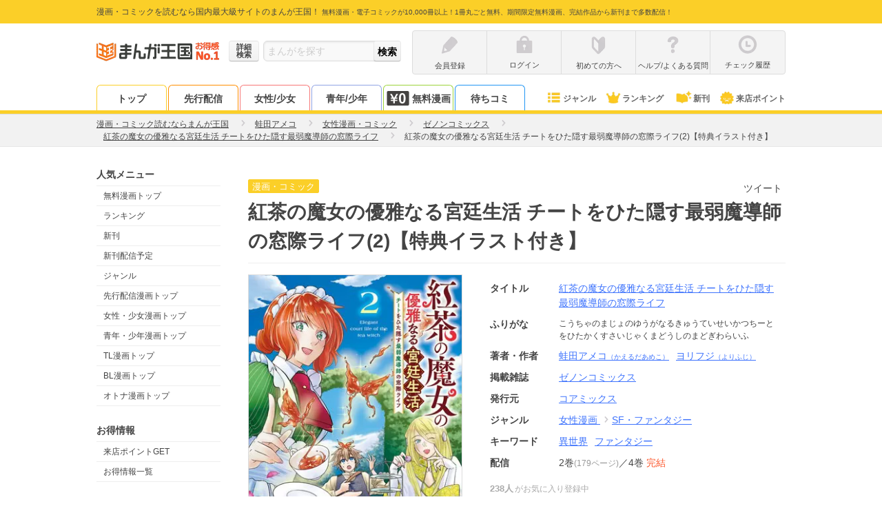

--- FILE ---
content_type: text/html; charset=UTF-8
request_url: https://comic.k-manga.jp/title/173579/vol/2
body_size: 28192
content:
<!DOCTYPE html>
<html xmlns="http://www.w3.org/1999/xhtml">
<head>
  <meta http-equiv="x-xrds-location" content="https://comic.k-manga.jp/xrds/" />
  <meta http-equiv="Content-Type" content="text/html; charset=utf-8" />
  <meta name="viewport" content="width=device-width, initial-scale=1, maximum-scale=2, user-scalable=no"><link rel="preconnect" href="//cf.image-cdn.k-manga.jp">
  <link rel="preconnect" href="//kmsp-img.k-manga.jp">
  <link rel="preconnect" href="//www.google-analytics.com">
  <link rel="preconnect" href="//www.googletagmanager.com">
  <link rel="preconnect" href="//content-autofill.googleapis.com">
  <link rel="preconnect" href="//d.line-scdn.net">

      
<title>紅茶の魔女の優雅なる宮廷生活 チートをひた隠す最弱魔導師の窓際ライフ 2巻｜まんが王国</title>
        <meta name="description" content="紅茶の魔女の優雅なる宮廷生活 チートをひた隠す最弱魔導師の窓際ライフ 2巻 - デートという名のステラの護衛が始まった。喜びはしゃぐステラを横目に、刺客から王女を護り、且つ彼女を楽しませる任務をレミィは完璧に遂行する。そしてステラから語られる彼女の覚悟に、レミィは決意を新たにする…！">
    <meta name="keywords" content="紅茶の魔女の優雅なる宮廷生活 チートをひた隠す最弱魔導師の窓際ライフ,漫画,まんが,マンガ,コミック,まんが王国"><link rel="canonical" href="https://comic.k-manga.jp/title/173579/vol/2" /><meta name="twitter:card" content="summary" />
    <meta name="twitter:site" content="@mangakingdom" />
    <meta property="og:url" content="https://comic.k-manga.jp/title/173579/vol/2" />
    <meta property="fb:app_id" content="1566664856921433" />
    <meta property="og:site_name" content="まんが王国" />
    <meta property="og:title" content="紅茶の魔女の優雅なる宮廷生活 チートをひた隠す最弱魔導師の窓際ライフ 2巻" />
    <meta property="og:image" content="https://cf.image-cdn.k-manga.jp/cover_320/17/173579/b173579_1_320.jpg" />
    <meta property="og:type" content="book" />
    <meta property="og:description" content="デートという名のステラの護衛が始まった。喜びはしゃぐステラを横目に、刺客から王女を護り、且つ彼女を楽しませる任務をレミィは完璧に遂行する。そしてステラから語られる彼女の覚悟に、レミィは決意を新たにする…！" />  
            <link rel="stylesheet" type="text/css" media="all" href="/css/261c8c7.css?ver=559f904a0a" />
                <link rel="stylesheet" type="text/css" media="all" href="/css/23325bc.css?ver=559f904a0a" />
                  <link rel="stylesheet" type="text/css" media="all" href="/css/3642bfe.css?ver=559f904a0a" />
                  <link rel="stylesheet" type="text/css" media="all" href="/css/9ef5607.css?ver=559f904a0a" />
  	  
  <style>
.first-point-target--text {
  position: absolute;
  background: #fc5428;
  font-weight: bold;
  color: #fff;
  font-size: 12px;
  line-height: 1;
  padding: 5px 9px;
  top: -15px;
  right: 50%;
  width: 250px;
  margin-right: -135px;
  border-radius: 15px;
}
.first-point-target--text:before {
  content: "";
  display: block;
  position: absolute;
  width: 0;
  height: 0;
  border-style: solid;
  border-width: 5px 5px 0 5px;
  border-color: #fc5228 transparent transparent transparent;
  bottom: -5px;
  right: 50%;
  margin-right: -5px;
}

#continue_reading {
  padding: 10px;
}
#continue_reading.ABtest-background {
  background: #FFFCDB;
  padding: 20px;
  margin-bottom: 10px;
}
#continue_reading.ABtest-change_C {
  position: fixed;
  bottom: 30px;
  left: 50%;
  transform: translateX(-50%);
  z-index: 2;
}
#continue_reading.ABtest-change_C-background {
  position: fixed;
  bottom: 30px;
  width: 450px;
  left: 50%;
  transform: translateX(-50%);
  z-index: 2;
  background: #FFFCDB;
}
  </style>

        <script src="/js_new/app.js?ver=559f904a0a" defer></script>
    <script src="/js_new/pc_page/title.js?ver=559f904a0a" defer></script>
      <script type="text/javascript" src="/js/9109431.js?ver=559f904a0a" ></script>
    <!-- Google Tag Manager/head -->
  <script>
      dataLayer = [{
        'user_status':'0',
        'user_login_auth':'',
        'user_add_date':'',
        'user_point':'0',
        'uid':'',
        'billing_status': '0',
        'billing_status_of_this_month': '0',
        'last_billing_date': '0',
        'last_monthly_billing_date': '0',
        'last_eachtime_billing_date': '0',
        'user_courses': '',
        'user_gender' : '',
        'total_each_time_point_of_this_month':'0',
        'number_of_stamp_card':'',
        'has_app_push_endpoint':'0',
        'trace_uuid': 'a0cbc889-f4f0-4632-957e-ccd4dac41a67',
        'customer_attribute_gender': '',
        'is_line_friend': '0',
        'unlimitedPackUser': '0',
        'userUnlimitedPackChargeInfo' : '[]',
        'point_expire_current_month' : '0',
        'billing_status_3month': '0',
        'isPushSiteUserBook' : '0',
        'last_billing_point_value': '0',
        'last_monthly_billing_point_value': '0',
        'last_eachtime_billing_point_value': '0',
        'is_first_point_target': '0',
        'em': '',
        'is_verified_over18': '0',
      }];      /* GTMで使用 PC,SP判定フラグ */var ua_type = 'pc';dataLayer.push({'ua_type': ua_type});
  </script>

  <script>(function(w,d,s,l,i){w[l]=w[l]||[];w[l].push({'gtm.start':
  new Date().getTime(),event:'gtm.js'});var f=d.getElementsByTagName(s)[0],
  j=d.createElement(s),dl=l!='dataLayer'?'&l='+l:'';j.async=true;j.src=
  '//www.googletagmanager.com/gtm.js?id='+i+dl;f.parentNode.insertBefore(j,f);
  })(window,document,'script','dataLayer','GTM-MWSR4G');</script><script>
      dataLayer.push({
        'ad_parameter':''
      });
    </script><!-- End Google Tag Manager/head -->

    <script src="https://cdn-blocks.karte.io/baa84aa5723289132b2f5da3023f2b29/builder.js"></script>
</head>
<body id="body--title__volumepage" class="mk-body--title__volumepage">
  <!-- Google Tag Manager -->
  <noscript><iframe src="//www.googletagmanager.com/ns.html?id=GTM-MWSR4G"
  height="0" width="0" style="display:none;visibility:hidden"></iframe></noscript>
<!-- End Google Tag Manager -->    <script>
  window.onerror = function(message, url, lineNum) {
  dataLayer.push({
      'js_error': '1',
      'js_error_message': message,
      'js_error_url':url,
      'js_error_line_num':lineNum,
    });
  };
  </script>

    <script>
  window.onerror = function(message, url, lineNum) {
  dataLayer.push({
      'js_error': '1',
      'js_error_message': message,
      'js_error_url':url,
      'js_error_line_num':lineNum,
    });
  };
  </script>

  <div id="wrapper">
    <!--#HEADER-->
    <header id="header">
  <div id="hd-text">
    <div class="in-width pos-relative">
      <p>
        <span>漫画・コミックを読むなら国内最大級サイトのまんが王国！</span>
        <span class="f10">無料漫画・電子コミックが10,000冊以上！1冊丸ごと無料、期間限定無料漫画、完結作品から新刊まで多数配信！</span>
      </p></div>
  </div>
  <div id="hd-inner" class="clearfix">
    <div id="logo">
      <a href="/">
                  <img src="https://cf.image-cdn.k-manga.jp/images/icons/pc/ic-hd-logo.png" alt="まんが王国ロゴ" width="140px" height="40px" loading="lazy">
              </a>
      <a class="logo-no1" href="/"></a>    </div>
          <div id="hd-search" class="form-base">
        <form method="post" id="x-form-search-word">
          <a href="/search/" class="btn-mini btn--grade form-sch--detail-btn gaevent-hd-nav-pc-searchdetail"><span>詳細<br>検索</span></a>
          <input id="x-search-word" class="form-base--input" type="search" name="search-word" value=""  placeholder="まんがを探す">
          <input id="x-search-submit" class="btn-mini btn__grade form-base--submit" type="submit" value="検索">
        </form>
      </div>
        <div id="hd-nav--status" class="clearfix">        <ul class="hd-nav-notlogin clearfix">
          <li class="hd-nav--item">
            <a class="gaevent-hd-nav-pc-register" href="/register/">
              <div class="ic-hd ic-hd--pencile-g"></div>
              <p class="hd-nav-icon--text line-single">会員登録</p>
            </a></li>
          <li class="hd-nav--item">
            <a class="gaevent-hd-nav-pc-login" href="/login/">
              <div class="ic-hd ic-hd--login-g"></div>
              <p class="hd-nav-icon--text line-single">ログイン</p>
            </a>
          </li>
          <li class="hd-nav--item">
            <a class="gaevent-hd-nav-pc-hajimete" href="/guides/help/hajimete">
              <div class="ic-hd ic-hd--hajimete-g"></div>
              <p class="hd-nav-icon--text line-single">初めての方へ</p>
            </a>
          </li>
          <li class="hd-nav--item">
            <a class="gaevent-hd-nav-pc-helpfaq" href="/guides/help">
              <div class="ic-hd ic-hd--help-g"></div>
              <p class="hd-nav-icon--text line-single">ヘルプ/よくある質問</p>
            </a>
          </li>
          <li class="hd-nav--item">
            <a class="gaevent-hd-nav-pc-history" href="/browsing-history/">
              <div class="ic-hd ic-hd--history-g"></div>
              <p class="hd-nav-icon--text line-single">チェック履歴</p>
            </a>
          </li>
        </ul></div>
  </div><nav id="hd-nav--common">
    <div class="in-width clearfix"><ul class="hd-nav__tab">
        <li class="hd-nav--item hd-nav--item__top"><a href="/" class="gaevent-hd-nav-pc-top">トップ</a></li>
        <li class="hd-nav--item hd-nav--item__original"><a href="https://comic.k-manga.jp/pre" class="gaevent-hd-nav-pc-original">先行配信</a></li>
        <li class="hd-nav--item hd-nav--item__girl"><a href="https://comic.k-manga.jp/girl" class="gaevent-hd-nav-pc-girl">女性/少女</a></li>
        <li class="hd-nav--item hd-nav--item__boy"><a href="https://comic.k-manga.jp/boy" class="gaevent-hd-nav-pc-boy">青年/少年</a></li>
        <li class="hd-nav--item hd-nav--item__jikkuri">
          <a href="/jikkuri/" class="gaevent-hd-nav-pc-jikkuri"><span class="ic-icons ic-icons--nav-yen0 mr3"></span>無料漫画</a>
        </li><li class="hd-nav--item hd-nav--item__machicomi" style="border: 1px solid #2296F3; border-bottom: none;"><a href="https://comic.k-manga.jp/unit_free/" class="gaevent-hd-nav-pc-machicomi-noregi">待ちコミ</a></li></ul><ul class="hd-nav__icon">
        <li class="hd-nav--item hd-nav--item__genre"><a href="/genre/" class="gaevent-hd-nav-pc-genre"><span class="ic-icons ic-icons--nav-genre"></span>ジャンル</a></li>
        <li class="hd-nav--item hd-nav--item__rank"><a href="/rank" class="gaevent-hd-nav-pc-rank"><span class="ic-icons ic-icons--nav-rank"></span>ランキング</a></li>
        <li class="hd-nav--item hd-nav--item__new"><a href="/search/new/" class="gaevent-hd-nav-pc-newbook"><span class="ic-icons ic-icons--nav-new-book"></span>新刊</a></li>
        <li class="hd-nav--item hd-nav--item__comingpt"><a href="/feature/comingpt" class="gaevent-hd-nav-pc-comingpt"><span class="ic-icons ic-icons--nav-chara"></span>来店ポイント</a></li>
      </ul>
    </div>
  </nav></header>

 
<script>
window.addEventListener('DOMContentLoaded', function() {
$(function(){
  $(".nav-menu").each(function(){
    $(this).hide();
  });
  $(".x-hd-nav--trigger").hover(function() {
    $(this).children(".nav-menu").fadeIn(200);
    }, function() {
      $(this).children(".nav-menu").hide();
  });
  
  $('#x-form-search-word').submit(function() {

      var $form = $('#x-form-search-word');
      var $searchWord = $('#x-search-word');
      var text = $searchWord.val();

      if (!text.match(/\S/g)) {
        $searchWord.val('');
        $searchWord.attr('placeholder','検索ワードが未入力です');
        return false;
      }

      if (text == '.' || encodeURI(text) !== encodeURIComponent(text)) {
          $form.attr({'method':'get', 'action': location.protocol + '//' + location.host + '/search/word/'});
      } else {
          $form.attr({'method':'post', 'action': location.protocol + '//' + location.host + '/search/word/' + MK.searchWord(text)});
      }
    });
  });
});
</script>
    <!--#HEADER-->

    <!--#CONTENTS-->
      <section class="breadcrumb">
    <ol class="breadcrumb--target" itemscope itemtype="http://schema.org/BreadcrumbList">
      <li class="breadcrumb--item" itemprop="itemListElement" itemscope itemtype="http://schema.org/ListItem">
        <a itemprop="item" href="/"><span itemprop="name">漫画・コミック読むならまんが王国</span></a>
        <span class="ic-arrows ic-arrows--right-g-mini"></span>
        <meta itemprop="position" content="1" />
      </li>
      <li class="breadcrumb--item" itemprop="itemListElement" itemscope itemtype="http://schema.org/ListItem"><a itemprop="item" href="/search/author/28909"><span itemprop="name">蛙田アメコ</span></a>
          <span class="ic-arrows ic-arrows--right-g-mini"></span>
        <meta itemprop="position" content="2" />
      </li>
      <li class="breadcrumb--item" itemprop="itemListElement" itemscope itemtype="http://schema.org/ListItem">
        <a itemprop="item" href="https://comic.k-manga.jp/search/category/34"><span itemprop="name">女性漫画・コミック</span></a>
        <span class="ic-arrows ic-arrows--right-g-mini"></span>
        <meta itemprop="position" content="3" />
      </li><li class="breadcrumb--item" itemprop="itemListElement" itemscope itemtype="http://schema.org/ListItem">
        <a itemprop="item" href="https://comic.k-manga.jp/search/magazine/1823"><span itemprop="name">ゼノンコミックス</span></a>
        <span class="ic-arrows ic-arrows--right-g-mini"></span>
        <meta itemprop="position" content="4" />
      </li><li class="breadcrumb--item" itemprop="itemListElement" itemscope itemtype="http://schema.org/ListItem">
        <a itemprop="item" href="/title/173579/pv"><span itemprop="name">紅茶の魔女の優雅なる宮廷生活 チートをひた隠す最弱魔導師の窓際ライフ</span></a>
        <span class="ic-arrows ic-arrows--right-g-mini"></span>
        <meta itemprop="position" content="5" />
      </li>
      <li class="breadcrumb--item" itemprop="itemListElement" itemscope itemtype="http://schema.org/ListItem">
        <strong><span itemprop="name">紅茶の魔女の優雅なる宮廷生活 チートをひた隠す最弱魔導師の窓際ライフ(2)【特典イラスト付き】</span></strong>
        <meta itemprop="position" content="6" />
      </li>
    </ol>
  </section>
  <div id="container">
      <section id="side">
        
    <p class="sub-list--title">人気メニュー</p>
    <ul class="sub-list">
      <li class="sub-list--target"><a href="/jikkuri/" class="gaevent-side-popular-free">無料漫画トップ</a></li>
      <li class="sub-list--target"><a href="/rank" class="gaevent-side-popular-rank">ランキング</a></li>
      <li class="sub-list--target"><a href="/search/new/" class="gaevent-side-popular-new">新刊</a></li>
      <li class="sub-list--target"><a href="/search/schedule" class="gaevent-side-popular-bookschedule">新刊配信予定</a></li>
      <li class="sub-list--target"><a href="/genre/" class="gaevent-side-popular-genre">ジャンル</a></li>
      <li class="sub-list--target"><a href="/pre" class="gaevent-side-popular-original">先行配信漫画トップ</a></li>
      <li class="sub-list--target"><a href="/girl" class="gaevent-side-popular-girl">女性・少女漫画トップ</a></li>
      <li class="sub-list--target"><a href="/boy" class="gaevent-side-popular-boy">青年・少年漫画トップ</a></li>
      <li class="sub-list--target"><a href="/tl" class="gaevent-side-popular-tl">TL漫画トップ</a></li>
      <li class="sub-list--target"><a href="/bl" class="gaevent-side-popular-bl">BL漫画トップ</a></li>      <li class="sub-list--target"><a href="/otona" class="gaevent-side-popular-otona">オトナ漫画トップ</a></li>
          </ul>

    <p class="sub-list--title">お得情報</p>
    <ul class="sub-list">
      <li class="sub-list--target"><a href="/feature/comingpt" class="gaevent-side-camp-comingpt">来店ポイントGET</a></li>
      <li class="sub-list--target"><a href="/feature/campaign-list" class="gaevent-side-camp-campaign">お得情報一覧</a></li>
    </ul>

    <p class="sub-list--title">ユーザーメニュー</p>
    <ul class="sub-list"><li class="sub-list--target"><a href="/register/" class="gaevent-side-user-register">会員登録</a></li>
      <li class="sub-list--target"><a href="/login/" class="gaevent-side-user-login">ログイン</a></li><li class="sub-list--target"><a href="/browsing-history/" class="gaevent-side-user-history">チェック履歴</a></li>
    </ul>

    <p class="sub-list--title">ヘルプ＆ガイド</p>
    <ul class="sub-list">
      <li class="sub-list--target"><a href="/announce" class="gaevent-side-guide-announce">お知らせ</a></li>
      <li class="sub-list--target"><a href="/guides/help" class="gaevent-side-guide-help">ヘルプ／お問い合わせ</a></li>
      <li class="sub-list--target"><a href="/guides/help/howto/index" class="gaevent-side-guide-howto">ご利用ガイド</a></li>
      <li class="sub-list--target"><a href="/guides/help/hajimete" class="gaevent-side-guide-hajimete">初めての方へ</a></li>
      <li class="sub-list--target"><a href="/opinion/" class="gaevent-side-guide-opinion">まんが王国にひとこと投稿</a></li>
    </ul>

    <p class="sub-list--title">漫画を探す</p>
    <ul class="sub-list">
      <li class="sub-list--target"><a href="/search/" class="gaevent-side-search-detail">条件で探す</a></li>
      <li class="sub-list--target"><a href="/feature" class="gaevent-side-search-feature">テーマで探す</a></li>
      <li class="sub-list--target"><a href="/author" class="gaevent-side-search-author">著者で探す</a></li>
      <li class="sub-list--target"><a href="/magazine" class="gaevent-side-search-magazine">掲載雑誌で探す</a></li>
      <li class="sub-list--target"><a href="/keyword/" class="gaevent-side-search-keyword">キーワードで探す</a></li>
      <li class="sub-list--target"><a href="/publisher" class="gaevent-side-search-publisher">発行元で探す</a></li>
      <li class="sub-list--target"><a href="/report/" class="gaevent-side-search-repo">みんなのまんがレポ</a></li>
          </ul>    <p class="sub-list--title">無料漫画</p>
    <ul class="sub-list">
      <li class="sub-list--target"><a href="/jikkuri/" class="gaevent-side-free-jikkuri">無料漫画トップ</a></li>
      <li class="sub-list--target"><a href="/search/jikkuri" class="gaevent-side-free-searchjikkuri">無料漫画一覧</a></li>
      <li class="sub-list--target"><a href="/search/jikkuri?search_option%5Bmixed_safe%5D=c34" class="gaevent-side-free-woman">無料女性漫画</a></li>
      <li class="sub-list--target"><a href="/search/jikkuri?search_option%5Bmixed_safe%5D=c3" class="gaevent-side-free-girl">無料少女漫画</a></li>
      <li class="sub-list--target"><a href="/search/jikkuri?search_option%5Bmixed_safe%5D=c1" class="gaevent-side-free-man">無料青年漫画</a></li>
      <li class="sub-list--target"><a href="/search/jikkuri?search_option%5Bmixed_safe%5D=c2" class="gaevent-side-free-boy">無料少年漫画</a></li>
      <li class="sub-list--target"><a href="/cp/list" class="gaevent-side-free-limited">期間限定 無料一覧</a></li>
    </ul>
    
    <p class="sub-list--title">ジャンル別漫画</p>
    <ul class="sub-list">
      <li class="sub-list--target"><a href="/search/category/34" class="gaevent-side-genre-woman">女性漫画</a></li>
      <li class="sub-list--target"><a href="/search/category/3" class="gaevent-side-genre-girl">少女漫画</a></li>
      <li class="sub-list--target"><a href="/search/category/1" class="gaevent-side-genre-man">青年漫画</a></li>
      <li class="sub-list--target"><a href="/search/category/2" class="gaevent-side-genre-boy">少年漫画</a></li>
      <li class="sub-list--target"><a href="/search/category/31" class="gaevent-side-genre-tl">TL漫画</a></li>
      <li class="sub-list--target"><a href="/search/category/20" class="gaevent-side-genre-bl">BL漫画</a></li>
      <li class="sub-list--target"><a href="/search/category/104" class="gaevent-side-genre-otona">オトナ漫画</a></li>
      <li class="sub-list--target"><a href="/search/genre/7" class="gaevent-side-genre-love">恋愛</a></li>
      <li class="sub-list--target"><a href="/search/genre/35" class="gaevent-side-genre-human">ヒューマンドラマ</a></li>
      <li class="sub-list--target"><a href="/search/genre/14" class="gaevent-side-genre-comedy">ギャグ・コメディー</a></li>
      <li class="sub-list--target"><a href="/search/genre/4" class="gaevent-side-genre-business">職業・ビジネス</a></li>
      <li class="sub-list--target"><a href="/search/genre/15" class="gaevent-side-genre-mystery">サスペンス・ミステリー</a></li>
      <li class="sub-list--target"><a href="/search/genre/8" class="gaevent-side-genre-history">歴史・時代劇</a></li>
      <li class="sub-list--target"><a href="/search/genre/12" class="gaevent-side-genre-sport">スポーツ</a></li>
      <li class="sub-list--target"><a href="/search/genre/13" class="gaevent-side-genre-action">アクション・アドベンチャー</a></li>
      <li class="sub-list--target"><a href="/search/genre/9" class="gaevent-side-genre-horror">ホラー</a></li>
      <li class="sub-list--target"><a href="/search/genre/17" class="gaevent-side-genre-sf">SF・ファンタジー</a></li>
      <li class="sub-list--target"><a href="/search/genre/11" class="gaevent-side-genre-gourmet">グルメ</a></li>
      <li class="sub-list--target"><a href="/search/genre/49" class="gaevent-side-genre-medical">医療・病院系</a></li>
          </ul>

    
    <p class="sub-list--title">人気の著者</p>
    <ul class="sub-list">
      <li class="sub-list--target"><a href="/search/author/1375" class="gaevent-side-author-1375">青山剛昌</a></li>
      <li class="sub-list--target"><a href="/search/author/3905" class="gaevent-side-author-3905">浅野いにお</a></li>
      <li class="sub-list--target"><a href="/search/author/15410" class="gaevent-side-author-15410">石田スイ</a></li>
      <li class="sub-list--target"><a href="/search/author/15844" class="gaevent-side-author-15844">石田拓実</a></li>
      <li class="sub-list--target"><a href="/search/author/7744" class="gaevent-side-author-7744">海野つなみ</a></li>
      <li class="sub-list--target"><a href="/search/author/11731" class="gaevent-side-author-11731">楳図かずお</a></li>
      <li class="sub-list--target"><a href="/search/author/10828" class="gaevent-side-author-10828">大久保ヒロミ</a></li>
      <li class="sub-list--target"><a href="/search/author/20" class="gaevent-side-author-20">御茶漬海苔</a></li>
      <li class="sub-list--target"><a href="/search/author/15396" class="gaevent-side-author-15396">河原和音</a></li>
      <li class="sub-list--target"><a href="/search/author/4169" class="gaevent-side-author-4169">きたがわ翔</a></li>
      <li class="sub-list--target"><a href="/search/author/3985" class="gaevent-side-author-3985">北川みゆき</a></li>
      <li class="sub-list--target"><a href="/search/author/3459" class="gaevent-side-author-3459">草野誼</a></li>
      <li class="sub-list--target"><a href="/search/author/276" class="gaevent-side-author-276">さかたのり子</a></li>
      <li class="sub-list--target"><a href="/search/author/15413" class="gaevent-side-author-15413">椎名軽穂</a></li>
      <li class="sub-list--target"><a href="/search/author/615" class="gaevent-side-author-615">新條まゆ</a></li>
      <li class="sub-list--target"><a href="/search/author/2949" class="gaevent-side-author-2949">清野とおる</a></li>
      <li class="sub-list--target"><a href="/search/author/8069" class="gaevent-side-author-8069">曽根富美子</a></li>
      <li class="sub-list--target"><a href="/search/author/10995" class="gaevent-side-author-10995">高野苺</a></li>
      <li class="sub-list--target"><a href="/search/author/9631" class="gaevent-side-author-9631">高橋留美子</a></li>
      <li class="sub-list--target"><a href="/search/author/4174" class="gaevent-side-author-4174">乃木坂太郎</a></li>
      <li class="sub-list--target"><a href="/search/author/7788" class="gaevent-side-author-7788">東村アキコ</a></li>
      <li class="sub-list--target"><a href="/search/author/2391" class="gaevent-side-author-2391">藤沢とおる</a></li>
      <li class="sub-list--target"><a href="/search/author/2071" class="gaevent-side-author-2071">真島ヒロ</a></li>
      <li class="sub-list--target"><a href="/search/author/1829" class="gaevent-side-author-1829">矢沢あい</a></li>
          </ul><p class="sub-list--title">人気の掲載雑誌</p>
    <ul class="sub-list"><li class="sub-list--target">
          <a href="/search/magazine/117" class="gaevent-side-magazine-117">BE・LOVE</a>
        </li><li class="sub-list--target">
          <a href="/search/magazine/997" class="gaevent-side-magazine-997">ストーリーな女たち</a>
        </li><li class="sub-list--target">
          <a href="/search/magazine/37" class="gaevent-side-magazine-37">プチコミック</a>
        </li><li class="sub-list--target">
          <a href="/search/magazine/112" class="gaevent-side-magazine-112">週刊ヤングマガジン</a>
        </li><li class="sub-list--target">
          <a href="/search/magazine/43" class="gaevent-side-magazine-43">週刊少年ジャンプ</a>
        </li><li class="sub-list--target">
          <a href="/search/magazine/29" class="gaevent-side-magazine-29">ビッグコミックスピリッツ</a>
        </li><li class="sub-list--target">
          <a href="/search/magazine/119" class="gaevent-side-magazine-119">Kiss</a>
        </li><li class="sub-list--target">
          <a href="/search/magazine/82" class="gaevent-side-magazine-82">週刊少年マガジン</a>
        </li><li class="sub-list--target">
          <a href="/search/magazine/69" class="gaevent-side-magazine-69">週刊ヤングジャンプ</a>
        </li><li class="sub-list--target">
          <a href="/search/magazine/13" class="gaevent-side-magazine-13">Cheese!</a>
        </li><li class="sub-list--target">
          <a href="/search/magazine/53" class="gaevent-side-magazine-53">別冊マーガレット</a>
        </li><li class="sub-list--target">
          <a href="/search/magazine/16" class="gaevent-side-magazine-16">ベツコミ</a>
        </li><li class="sub-list--target">
          <a href="/search/magazine/186" class="gaevent-side-magazine-186">Jourすてきな主婦たち</a>
        </li><li class="sub-list--target">
          <a href="/search/magazine/106" class="gaevent-side-magazine-106">モーニング</a>
        </li><li class="sub-list--target">
          <a href="/search/magazine/15" class="gaevent-side-magazine-15">Sho-Comi</a>
        </li><li class="sub-list--target">
          <a href="/search/magazine/1" class="gaevent-side-magazine-1">週刊少年サンデー</a>
        </li><li class="sub-list--target">
          <a href="/search/magazine/208" class="gaevent-side-magazine-208">ヤングキング</a>
        </li><li class="sub-list--target">
          <a href="/search/magazine/94" class="gaevent-side-magazine-94">デザート</a>
        </li><li class="sub-list--target">
          <a href="/search/magazine/177" class="gaevent-side-magazine-177">漫画アクション</a>
        </li><li class="sub-list--target">
          <a href="/search/magazine/41" class="gaevent-side-magazine-41">モバフラ</a>
        </li><li class="sub-list--target">
          <a href="/search/magazine/31" class="gaevent-side-magazine-31">ビックコミックスペリオール</a>
        </li></ul>
    
    
    <div class="sub-banner">
      <div><a href="https://www.facebook.com/manga.kingdom.official" target="_blank"><img src="https://cf.image-cdn.k-manga.jp/images/icons/pc/facebook_banner.png" alt="まんが王国公式facebook" width="180" height="63" loading="lazy"></a></div>
      <div><a href="https://x.com/manga_okoku" target="_blank"><img src="https://cf.image-cdn.k-manga.jp/images/icons/pc/x_banner.png" alt="まんが王国公式twitter" width="180" height="63" loading="lazy"></a></div>
      <div><a href="https://novelba.com/" target="_blank"><img src="https://cf.image-cdn.k-manga.jp/images/icons/pc/novelba_banner.png" alt="novelba（ノベルバ）コミックの続きを小説で毎日無料で楽しめる" width="180" height="63" loading="lazy"></a></div>
      <div><a href="http://store.fundiy.jp/" target="_blank"><img src="https://cf.image-cdn.k-manga.jp/images/icons/pc/fundiystore_banner.png" alt="FUNDIYSTORE" width="180" height="67" loading="lazy"></a></div>
      <div>
        <p class="t-center mb5"><a href="/guides/abj" class="under"><img src="https://cf.image-cdn.k-manga.jp/images/contents/logo-abj.png" alt="ABJ" width="100" height="81" loading="lazy"></a></p>
        <p class="t-center f12"><a href="/guides/abj" class="under">海賊版に関する取り組みについて</a></p>
      </div>
      <div><a href="https://www.abj.or.jp/stopkaizokuban" target="_blank"><img src="https://cf.image-cdn.k-manga.jp/images/contents/abj/abj_20210216.png" alt="STOP!海賊版 きみを犯罪者にしたくない" width="180" height="90" loading="lazy"></a></div>
      <div>  
        <p class="t-center"><img src="https://cf.image-cdn.k-manga.jp/images/contents/jasrac.png" alt="Licensed by JASRAC" width="100" height="100" loading="lazy"></p>
        <p class="t-center f12">JASRAC許諾番号<br>9009998018Y38026<br>9009998019Y45129</p>
      </div>
    </div>
  </section>
    <div id="contents">
      <div itemscope itemtype="http://schema.org/Product">
        <section class="book-info section pb40 pt2 pos-relative">
          <header>
            <h1 class="book-info--title"><div class="book-info--title-inner"><span class="icon-text icon-text__book-title-icon f-normal">漫画・コミック</span></div><span itemprop="name">紅茶の魔女の優雅なる宮廷生活 チートをひた隠す最弱魔導師の窓際ライフ(2)【特典イラスト付き】</span></h1>
          </header>
          <div class="clearfix">
            <div class="book-info--left pb20">
                              <img src="https://cf.image-cdn.k-manga.jp/cover_320/17/173579/b173579_2_320.jpg" class="book-info--img x-no-image" itemprop="image" data-book-id="173579" data-image-size="160" width="311px" height="auto" alt="紅茶の魔女の優雅なる宮廷生活 チートをひた隠す最弱魔導師の窓際ライフ(2)【特典イラスト付き】" loading="lazy" />
                          </div>
            <div class="book-info--right pb10">
                            



              
              <div class="book-info--icon">
                                                                              </div>

              <dl class="book-info--detail">
                <dt class="book-info--detail-title">タイトル</dt>
                <dd class="book-info--detail-item"><a href="/title/173579/pv">紅茶の魔女の優雅なる宮廷生活 チートをひた隠す最弱魔導師の窓際ライフ</a></dd>
                <dt class="book-info--detail-title">ふりがな</dt>
                <dd class="book-info--detail-item f12">こうちゃのまじょのゆうがなるきゅうていせいかつちーとをひたかくすさいじゃくまどうしのまどぎわらいふ</dd>                <dt class="book-info--detail-title">著者・作者</dt>
                <dd class="book-info--detail-item"><a href="/search/author/28909">蛙田アメコ<span class="f10">（かえるだあめこ）</span></a><a href="/search/author/40772">ヨリフジ<span class="f10">（よりふじ）</span></a></dd>
                <dt class="book-info--detail-title">掲載雑誌</dt>
                <dd class="book-info--detail-item"><a href="https://comic.k-manga.jp/search/magazine/1823"><span itemprop="brand">ゼノンコミックス</span></a></dd>
                <dt class="book-info--detail-title">発行元</dt>
                <dd class="book-info--detail-item" itemprop="publisher"><a href="https://comic.k-manga.jp/search/publisher/244">コアミックス</a></dd>
                <dt class="book-info--detail-title">ジャンル</dt>
                <dd class="book-info--detail-item">                <a class="pr1" href="https://comic.k-manga.jp/search/category/34">
                  <span itemprop="category">女性漫画</span>
                </a>                <span class="ic-arrows ic-arrows--right-g-mini pr1"></span><a href="https://comic.k-manga.jp/search/genre/17">SF・ファンタジー</a></dd>
                <dt class="book-info--detail-title">キーワード</dt>
                <dd class="book-info--detail-item"><a href="https://comic.k-manga.jp/search/keyword/200">異世界</a><a href="https://comic.k-manga.jp/search/keyword/1219">ファンタジー</a></dd><dt class="book-info--detail-title">配信</dt>
                <dd class="book-info--detail-item">                      2巻<span class="f-gray f12">(179ページ)</span>／4巻
                    <span class="book-info--vol-comp"><span class="f-attention">完結</span></span></dd></dl>

                            
              <div class="book-bookmark ABtest-bookmark-text_B">
    <span class="book-bookmark--text"><span class="book-bookmark--number">238人</span>がお気に入り登録中</span>
  </div>                                          
              <div class="bt-dotted book-info--pt__vol"><span class="book-chapter--page">179ページ | </span><span class="book-chapter--pt">660pt</span></div>


<!--*******************巻別タイトル試し読みボタン**************************-->
            <div class="mt20"><div class="book-info--btn-wrap">                  <a class="btn book-chapter--btn__free x-invoke-viewer--btn__selector gaevent-vol-thumb-right-read-sample"
                            data-chapter-exid="2"
                            data-chapter-fcipath="1"
                            data-chapter-readType="0"
                            data-chapter-fcid="0"
                            data-chapter-fcupdated="0"
                            rel="nofollow">
                            試し読み
                          </a><a class="btn book-chapter--btn__buy x-book-chapter--btn__buy gaevent-vol-thumb-right-buy" href="/login/" rel="nofollow">購入する</a></div>            </div>
<!--*******************巻別タイトル試し読みボタン**************************-->

              <!--共有-->
              <div class="book-info--share">
                <div class="clearfix">
                  <div class="grid--item float-l mr5"><a href="https://twitter.com/share" class="twitter-share-button" data-url="https://comic.k-manga.jp/title/173579" data-text="『紅茶の魔女の優雅なる宮廷生活 チートをひた隠す最弱魔導師の窓際ライフ／蛙田アメコ,ヨリフジ』を無料で試し読み！まんがレポ2件｜まんが王国" data-counturl="https://comic.k-manga.jp/title/173579/vol/2" data-lang="ja">ツイート</a><script>!function(d,s,id){var js,fjs=d.getElementsByTagName(s)[0],p=/^http:/.test(d.location)?'http':'https';if(!d.getElementById(id)){js=d.createElement(s);js.id=id;js.async = true;js.src=p+'://platform.twitter.com/widgets.js';fjs.parentNode.insertBefore(js,fjs);}}(document, 'script', 'twitter-wjs');</script>
                  </div>
                                    <div class="grid--item float-l">                    <div class="line-it-button" data-lang="ja" data-type="share-a" data-url="https://comic.k-manga.jp/title/173579" style="display: none;"></div>
                    <script src="https://d.line-scdn.net/r/web/social-plugin/js/thirdparty/loader.min.js" async="async" defer="defer"></script>
                  </div>
                </div>

                              </div>            </div>
          </div>

                <div id="continue_reading" class="btn-area disnon"></div>

                        <section class="section section__recommend mb-off mt0 pb10"><section class="book-relation section b-off pb1">
            <div class="grid grid--4">
              <h3 class="f14 f-bold mt10 mb5">この作品を見た人はコチラも見ています</h3>
              <div class="recommend_items_pc312" style="display:none">
                                <ul class="book-list">
                <li class="grid--item ga-item" data-bookid="88358" data-booktitle="ギフト±">
                    <a class="book-relation--item gaevent-vol-initial-reco-88358" href="/title/88358">
                      <img src="https://cf.image-cdn.k-manga.jp/cover_200/8/88358/b88358_1_200.jpg" class="book-list-thum-img" width="145px" height="auto" alt="ギフト±" loading="lazy" />
                      <p class="book-list--title">ギフト±</p>
                    </a>
                  </li><li class="grid--item ga-item" data-bookid="68031" data-booktitle="幽麗塔">
                    <a class="book-relation--item gaevent-vol-initial-reco-68031" href="/title/68031">
                      <img src="https://cf.image-cdn.k-manga.jp/cover_200/6/68031/b68031_1_200.jpg" class="book-list-thum-img" width="145px" height="auto" alt="幽麗塔" loading="lazy" />
                      <p class="book-list--title">幽麗塔</p>
                    </a>
                  </li><li class="grid--item ga-item" data-bookid="85100" data-booktitle="恋は雨上がりのように">
                    <a class="book-relation--item gaevent-vol-initial-reco-85100" href="/title/85100">
                      <img src="https://cf.image-cdn.k-manga.jp/cover_200/8/85100/b85100_1_200.jpg" class="book-list-thum-img" width="145px" height="auto" alt="恋は雨上がりのように" loading="lazy" />
                      <p class="book-list--title">恋は雨上がりのように</p>
                    </a>
                  </li><li class="grid--item ga-item" data-bookid="55833" data-booktitle="ヒメゴト～十九歳の制服～">
                    <a class="book-relation--item gaevent-vol-initial-reco-55833" href="/title/55833">
                      <img src="https://cf.image-cdn.k-manga.jp/cover_200/5/55833/b55833_1_200.jpg" class="book-list-thum-img" width="145px" height="auto" alt="ヒメゴト～十九歳の制服～" loading="lazy" />
                      <p class="book-list--title">ヒメゴト～十九歳の制服～</p>
                    </a>
                  </li></ul>
                              </div>
            </div>
          </section>
                                        <section class="book-relation section b-off pb1">
              <div class="grid grid--4">
                <h3 class="f14 f-bold mt10 mb5">「<a class="color-link under" href="/search/author/28909">蛙田アメコ</a>」
                    「<a class="color-link under" href="/search/author/40772">ヨリフジ</a>」
                    のおすすめ作品</h3>
                <ul class="book-list">
                <li class="grid--item">
                  <a class="book-relation--item" href="/title/211517/pv"><aside class="icon-text mb3 disnon-force mr0 ABtest-title-freedata t-center">無料試し読み</aside><img class="book-list--standard-img"src="https://cf.image-cdn.k-manga.jp/cover_200/21/211517/b211517_1_200.jpg" width="145px" height="auto" alt="山奥育ちの俺のゆるり異世界生活～もふもふと最強たちに可愛がられて、二度目の人生満喫中～" loading="lazy"><span class="icon-text icon-text__boy02 f12 mb3">少年漫画</span>                      <p class="book-list--title">山奥育ちの俺のゆるり異世界生活～もふもふと最強たちに可愛がられて、二度目の人生満喫中～</p><p class="book-list--author hover-no-underline f12"><span class="book-list--author-item">日暮</span><span class="book-list--author-item">蛙田アメコ</span><span class="book-list--author-item">ox</span></p>
                    </a>
                  </li><li class="grid--item">
                  <a class="book-relation--item" href="/title/181943/pv"><aside class="icon-text mb3 disnon-force mr0 ABtest-title-freedata t-center">無料試し読み</aside><img class="book-list--standard-img"src="https://cf.image-cdn.k-manga.jp/cover_200/18/181943/b181943_1_200.jpg" width="145px" height="auto" alt="宮廷をクビになった植物魔導師はスローライフを謳歌する～のんびり世界樹を育てたら、最強領地ができました～" loading="lazy"><span class="icon-text icon-text__boy02 f12 mb3">少年漫画</span>                      <p class="book-list--title">宮廷をクビになった植物魔導師はスローライフを謳歌する～のんびり世界樹を育てたら、最強領地ができました～</p><p class="book-list--author hover-no-underline f12"><span class="book-list--author-item">十三木考</span><span class="book-list--author-item">蛙田アメコ</span><span class="book-list--author-item">又市マタロー</span></p>
                    </a>
                  </li><li class="grid--item">
                  <a class="book-relation--item" href="/title/146738/pv"><aside class="icon-text mb3 disnon-force mr0 ABtest-title-freedata t-center">無料試し読み</aside><img class="book-list--standard-img"src="https://cf.image-cdn.k-manga.jp/cover_200/14/146738/b146738_1_200.jpg" width="145px" height="auto" alt="突然パパになった最強ドラゴンの子育て日記～かわいい娘、ほのぼのと人間界最強に育つ～ THE COMIC" loading="lazy"><span class="icon-text icon-text__boy02 f12 mb3">青年漫画</span><aside class="icon-text icon-text__jikkuri02 mb3"><img src="https://cf.image-cdn.k-manga.jp/images/icons/btn-jikuri-logo-mini.png" width="70px" height="23px" alt="じっくり試し読み" loading="lazy"></aside>                      <p class="book-list--title">突然パパになった最強ドラゴンの子育て日記～かわいい娘、ほのぼのと人間界最強に育つ～ THE COMIC</p><p class="book-list--author hover-no-underline f12"><span class="book-list--author-item">火事屋</span><span class="book-list--author-item">蛙田アメコ</span><span class="book-list--author-item">せんちゃ</span></p>
                    </a>
                  </li><li class="grid--item">
                  <a class="book-relation--item" href="/title/189734/pv"><aside class="icon-text mb3 disnon-force mr0 ABtest-title-freedata t-center">無料試し読み</aside><img class="book-list--standard-img"src="https://cf.image-cdn.k-manga.jp/cover_200/18/189734/b189734_1_200.jpg" width="145px" height="auto" alt="宮廷をクビになった植物魔導師はスローライフを謳歌する～のんびり世界樹を育てたら、最強領地ができました～(話売り)" loading="lazy"><span class="icon-text icon-text__boy02 f12 mb3">少年漫画</span>                      <p class="book-list--title">宮廷をクビになった植物魔導師はスローライフを謳歌する～のんびり世界樹を育てたら、最強領地ができました～(話売り)</p><p class="book-list--author hover-no-underline f12"><span class="book-list--author-item">十三木考</span><span class="book-list--author-item">蛙田アメコ</span><span class="book-list--author-item">又市マタロー</span></p>
                    </a>
                  </li><li class="grid--item">
                  <a class="book-relation--item" href="/title/141653/pv"><aside class="icon-text mb3 disnon-force mr0 ABtest-title-freedata t-center">無料試し読み</aside><img class="book-list--standard-img"src="https://cf.image-cdn.k-manga.jp/cover_200/14/141653/b141653_1_200.jpg" width="145px" height="auto" alt="突然パパになった最強ドラゴンの子育て日記～かわいい娘、ほのぼのと人間界最強に育つ～ 【単話版】" loading="lazy"><span class="icon-text icon-text__boy02 f12 mb3">青年漫画</span>                      <p class="book-list--title">突然パパになった最強ドラゴンの子育て日記～かわいい娘、ほのぼのと人間界最強に育つ～ 【単話版】</p><p class="book-list--author hover-no-underline f12"><span class="book-list--author-item">火事屋</span><span class="book-list--author-item">蛙田アメコ</span><span class="book-list--author-item">せんちゃ</span></p>
                    </a>
                  </li><li class="grid--item">
                  <a class="book-relation--item" href="/title/162017/pv"><aside class="icon-text mb3 disnon-force mr0 ABtest-title-freedata t-center">無料試し読み</aside><img class="book-list--standard-img"src="https://cf.image-cdn.k-manga.jp/cover_200/16/162017/b162017_1_200.jpg" width="145px" height="auto" alt="腹ペコ聖女とまんぷく魔女の異世界スローライフ!" loading="lazy"><span class="icon-text icon-text__boy02 f12 mb3">少年漫画</span>                      <p class="book-list--title">腹ペコ聖女とまんぷく魔女の異世界スローライフ!</p><p class="book-list--author hover-no-underline f12"><span class="book-list--author-item">冬野なべ</span><span class="book-list--author-item">蛙田アメコ</span><span class="book-list--author-item">KeG</span></p>
                    </a>
                  </li><li class="grid--item">
                  <a class="book-relation--item" href="/title/211518/pv"><aside class="icon-text mb3 disnon-force mr0 ABtest-title-freedata t-center">無料試し読み</aside><img class="book-list--standard-img"src="https://cf.image-cdn.k-manga.jp/cover_200/21/211518/b211518_1_200.jpg" width="145px" height="auto" alt="山奥育ちの俺のゆるり異世界生活～もふもふと最強たちに可愛がられて、二度目の人生満喫中～【分冊版】" loading="lazy"><span class="icon-text icon-text__boy02 f12 mb3">少年漫画</span><aside class="icon-text icon-text__jikkuri02 mb3"><img src="https://cf.image-cdn.k-manga.jp/images/icons/btn-jikuri-logo-mini.png" width="70px" height="23px" alt="じっくり試し読み" loading="lazy"></aside>                      <p class="book-list--title">山奥育ちの俺のゆるり異世界生活～もふもふと最強たちに可愛がられて、二度目の人生満喫中～【分冊版】</p><p class="book-list--author hover-no-underline f12"><span class="book-list--author-item">日暮</span><span class="book-list--author-item">蛙田アメコ</span><span class="book-list--author-item">ox</span></p>
                    </a>
                  </li><li class="grid--item">
                  <a class="book-relation--item" href="/title/228692/pv"><aside class="icon-text mb3 disnon-force mr0 ABtest-title-freedata t-center">無料試し読み</aside><img class="book-list--standard-img"src="https://cf.image-cdn.k-manga.jp/cover_200/22/228692/b228692_1_200.jpg" width="145px" height="auto" alt="聖印の乙女～元薬学研究員だった侯爵令嬢は婚約辞退してハイヒーラーを目指します～" loading="lazy"><span class="icon-text icon-text__girl02 f12 mb3">女性漫画</span>                      <p class="book-list--title">聖印の乙女～元薬学研究員だった侯爵令嬢は婚約辞退してハイヒーラーを目指します～</p><p class="book-list--author hover-no-underline f12"><span class="book-list--author-item">藤原ライカ（エブリスタ）</span><span class="book-list--author-item">ヨリフジ</span><span class="book-list--author-item">すあま</span></p>
                    </a>
                  </li></ul>
            </div>
            </section>
                                          <section class="book-relation section b-off pb1">
              <div class="grid grid--4">
              <h3 class="f14 f-bold mt20 mb5">「<a class="color-link under" href="https://comic.k-manga.jp/search/magazine/1823">ゼノンコミックス</a>」のおすすめ作品</h3>
              <ul class="book-list">
                <li class="grid--item">
                  <a class="book-relation--item" href="/title/143104/pv"><aside class="icon-text icon-text__jikkuri disnon-force mr-off mb3 t-center ABtest-title-freedata mb3">1冊無料</aside><img class="book-list--standard-img"src="https://cf.image-cdn.k-manga.jp/cover_200/14/143104/b143104_1_200.jpg" width="145px" height="auto" alt="レプリカ 元妻の復讐" loading="lazy"><span class="icon-text icon-text__girl02 f12 mb3">女性漫画</span>                      <p class="book-list--title">レプリカ 元妻の復讐</p><p class="book-list--author hover-no-underline f12"><span class="book-list--author-item">タナカトモ</span><span class="book-list--author-item">ひらいはっち</span></p>
                    </a>
                  </li><li class="grid--item">
                  <a class="book-relation--item" href="/title/158781/pv"><aside class="icon-text mb3 disnon-force mr0 ABtest-title-freedata t-center">無料試し読み</aside><img class="book-list--standard-img"src="https://cf.image-cdn.k-manga.jp/cover_200/15/158781/b158781_1_200.jpg" width="145px" height="auto" alt="豚の復讐" loading="lazy"><span class="icon-text icon-text__boy02 f12 mb3">青年漫画</span>                      <p class="book-list--title">豚の復讐</p><p class="book-list--author hover-no-underline f12"><span class="book-list--author-item">黒田高祥</span><span class="book-list--author-item">仁藤砂雨</span></p>
                    </a>
                  </li><li class="grid--item">
                  <a class="book-relation--item" href="/title/35042/pv"><aside class="icon-text icon-text__jikkuri disnon-force mr-off mb3 t-center ABtest-title-freedata mb3">10冊無料</aside><img class="book-list--standard-img"src="https://cf.image-cdn.k-manga.jp/cover_200/3/35042/b35042_1_200.jpg" width="145px" height="auto" alt="終末のワルキューレ" loading="lazy"><span class="icon-text icon-text__boy02 f12 mb3">青年漫画</span>                      <p class="book-list--title">終末のワルキューレ</p><p class="book-list--author hover-no-underline f12"><span class="book-list--author-item">アジチカ</span><span class="book-list--author-item">梅村真也</span><span class="book-list--author-item">フクイタクミ</span></p>
                    </a>
                  </li><li class="grid--item">
                  <a class="book-relation--item" href="/title/193914/pv"><aside class="icon-text mb3 disnon-force mr0 ABtest-title-freedata t-center">無料試し読み</aside><img class="book-list--standard-img"src="https://cf.image-cdn.k-manga.jp/cover_200/19/193914/b193914_1_200.jpg" width="145px" height="auto" alt="いきなり婚 目が覚めたらイケメン上司の妻だった!?" loading="lazy"><span class="icon-text icon-text__girl02 f12 mb3">女性漫画</span>                      <p class="book-list--title">いきなり婚 目が覚めたらイケメン上司の妻だった!?</p><p class="book-list--author hover-no-underline f12"><span class="book-list--author-item">登深ヲ</span><span class="book-list--author-item">櫻井音衣（エブリスタ）</span></p>
                    </a>
                  </li><li class="grid--item">
                  <a class="book-relation--item" href="/title/143105/pv"><aside class="icon-text mb3 disnon-force mr0 ABtest-title-freedata t-center">無料試し読み</aside><img class="book-list--standard-img"src="https://cf.image-cdn.k-manga.jp/cover_200/14/143105/b143105_1_200.jpg" width="145px" height="auto" alt="プロ彼女の条件 芸能人と結婚したい女たち" loading="lazy"><span class="icon-text icon-text__girl02 f12 mb3">女性漫画</span><aside class="icon-text icon-text__jikkuri02 mb3"><img src="https://cf.image-cdn.k-manga.jp/images/icons/btn-jikuri-logo-mini.png" width="70px" height="23px" alt="じっくり試し読み" /></aside>                      <p class="book-list--title">プロ彼女の条件 芸能人と結婚したい女たち</p><p class="book-list--author hover-no-underline f12"><span class="book-list--author-item">hina</span><span class="book-list--author-item">acca</span></p>
                    </a>
                  </li><li class="grid--item">
                  <a class="book-relation--item" href="/title/215574/pv"><aside class="icon-text icon-text__jikkuri disnon-force mr-off mb3 t-center ABtest-title-freedata mb3">1冊無料</aside><img class="book-list--standard-img"src="https://cf.image-cdn.k-manga.jp/cover_200/21/215574/b215574_1_200.jpg" width="145px" height="auto" alt="姫喰蟲 -ヒメクイムシ- 分冊版" loading="lazy"><span class="icon-text icon-text__boy02 f12 mb3">青年漫画</span><aside class="icon-text icon-text__jikkuri02 mb3"><img src="https://cf.image-cdn.k-manga.jp/images/icons/btn-jikuri-logo-mini.png" width="70px" height="23px" alt="じっくり試し読み" /></aside>                      <p class="book-list--title">姫喰蟲 -ヒメクイムシ- 分冊版</p><p class="book-list--author hover-no-underline f12"><span class="book-list--author-item">もりたかねこ</span></p>
                    </a>
                  </li><li class="grid--item">
                  <a class="book-relation--item" href="/title/152945/pv"><aside class="icon-text mb3 disnon-force mr0 ABtest-title-freedata t-center">無料試し読み</aside><img class="book-list--standard-img"src="https://cf.image-cdn.k-manga.jp/cover_200/15/152945/b152945_1_200.jpg" width="145px" height="auto" alt="うちのちいさな女中さん" loading="lazy"><span class="icon-text icon-text__boy02 f12 mb3">青年漫画</span>                      <p class="book-list--title">うちのちいさな女中さん</p><p class="book-list--author hover-no-underline f12"><span class="book-list--author-item">長田佳奈</span></p>
                    </a>
                  </li><li class="grid--item">
                  <a class="book-relation--item" href="/title/40921/pv"><aside class="icon-text mb3 disnon-force mr0 ABtest-title-freedata t-center">無料試し読み</aside><img class="book-list--standard-img"src="https://cf.image-cdn.k-manga.jp/cover_200/4/40921/b40921_1_200.jpg" width="145px" height="auto" alt="俺たちつき合ってないから" loading="lazy"><span class="icon-text icon-text__girl02 f12 mb3">女性漫画</span>                      <p class="book-list--title">俺たちつき合ってないから</p><p class="book-list--author hover-no-underline f12"><span class="book-list--author-item">宮崎摩耶</span><span class="book-list--author-item">山崎智史</span></p>
                    </a>
                  </li></ul>
            </div>
            </section></section>
        
                    <div class="tag-wrap-box">
  <div class="tag-ttl pos-relative">
    <p class="f13 f-bold" style="display:inline-block">みんなのまんがタグ</p><a id="help-trigger7" class="ic-icons ic-icons--help2 help-trigger pos-relative gaevent-detail-tag-help-bubble"></a>
    <div id="help-bubble7" class="help-bubble" style="left:auto; top:22px">
      <span id="help-bubble--close7" class="help-bubble--close"></span>
      <p class="pr15">それぞれのコミックに対して自由に追加・削除できるキーワードです。タグの変更は利用者全員に反映されますのでご注意ください。<br>※タグの編集にはログインが必要です。</p>
      <a class="link-text" href="/guides/help/howto/012" target="_blank">もっと詳しく</a>
    </div>
  </div>
    <ul class="x-title-tag-parent tag-list-box">
                              <li class="tag-list-item"><a id="x-title-tag-9133" class="gaevent-detail-tag-173579-9133" href="/tag/9133">紅茶</a></li>
                                      <li class="tag-list-item"><a id="x-title-tag-1015" class="gaevent-detail-tag-173579-1015" href="/tag/1015">お茶</a></li>
                                      <li class="tag-list-item"><a id="x-title-tag-759" class="gaevent-detail-tag-173579-759" href="/tag/759">百合</a></li>
                  </ul>

      <a class="tag-edit-link" href="/login/?pageno=page02">タグ編集</a>
  
    </div>

<dialog id="dialog--edit-tag" class="new-dialog x-new-dialog x-edit-tag-dialog">
  <div class="dialog--body" style="padding-bottom:0">
    <div class="dialog--body-scroll-area pb20" style="max-height:60vh;overflow-y:scroll;">
      <h2 class="dialog--hd">タグを編集する</h2>
            <div class="dialog--hd dialog--hd__attention x-input-tag-success">タグを追加しました</div>
            <div class="dialog--hd dialog--hd__attention x-delete-tag-success">タグを削除しました</div>

            <div class="dialog--item">
        <p><input type="text" class="form-base--input x-input-tag-name" placeholder="タグを入力"></p>
        <p class="f11 mt2 t-right"><span class="x-count-tag-name">0</span>/15</p>
        <div class="btn-area mt5">
          <a class="dialog--btn grid disnon x-add-tag  p0"><span class="btn-base btn-icon-off">タグを追加する</span></a>
          <a class="dialog--btn grid x-add-tag-disable p0"><span class="btn-disabled">タグを追加する</span></a>
        </div>
      </div>

            <div class="dialog--item" style="padding-top:0">
        <ul class="x-dialog-title-tag-parent dialog-tag-list">
                      <li id="x-dialog-title-tag-9133">
              <span class="dialog-tag-list--text">紅茶</span>
              <span class="x-tag-delete tag-delete--button" data-tag-id="9133" data-tag-name="紅茶"></span>
            </li>
                      <li id="x-dialog-title-tag-1015">
              <span class="dialog-tag-list--text">お茶</span>
              <span class="x-tag-delete tag-delete--button" data-tag-id="1015" data-tag-name="お茶"></span>
            </li>
                      <li id="x-dialog-title-tag-759">
              <span class="dialog-tag-list--text">百合</span>
              <span class="x-tag-delete tag-delete--button" data-tag-id="759" data-tag-name="百合"></span>
            </li>
                  </ul>
      </div>
            <div class="ic-icons ic-icons--close-dialog x-new-dialog--btn-close"></div>
    </div>
  </div>
</dialog>

<dialog id="dialog--confirm-delete-tag" class="new-dialog x-new-dialog x-dialog-confirm-delete-tag">
  <div class="dialog--body">
    <h2 class="dialog--hd">タグを編集する</h2>
    <div class="dialog--item mb10">「<span class="x-delete-ta-name"></span>」を削除しますか？</div>
    <div class="dialog--btn grid grid--2">
      <div class="grid--item"><a class="x-edit-tag-back btn-back btn-icon-off">キャンセル</a></div>
      <div class="grid--item"><a class="x-tag-delete-confirm btn-base btn-icon-off">削除する</a></div>
    </div>
    
    
    <div class="ic-icons ic-icons--close-dialog x-new-dialog--btn-close"></div>
  </div>
</dialog>

<dialog id="dialog--edit-tag-error" class="new-dialog x-new-dialog x-edit-tag-error">
  <div class="dialog--body">
    <h2 class="dialog--hd">タグの編集</h2>
    <div class="dialog--item x-edit-tag-err-msg">エラーメッセージ</div>
    <div class="dialog--item x-edit-tag-err-msg-sub">エラーメッセージ(赤文字）</div>
    <div class="btn-area mt10 mb0">
        <a class="dialog--btn grid x-edit-tag-back p0"><span class="btn-base btn-icon-off">戻る</span></a>
    </div>
    <div class="ic-icons ic-icons--close-dialog x-new-dialog--btn-close"></div>
  </div>
</dialog>

<script data-src="/js_new/pc_page/title/tag.js" id="tagjs" 
  data-title-tag-edit="https://comic.k-manga.jp/api/tag/edit"
  data-tag-api-action-add="1"
  data-tag-api-action-delete="0"
  data-tag-name-length-limit="30"
  data-sp-tag-default-display-number="5"
  data-is-smart-phone=""
>
</script>

<!--あらすじ-->
          <div class="book-info--desc x-book-chapter-story--wrap">
            <h2 class="book-info--desc-title">「紅茶の魔女の優雅なる宮廷生活 チートをひた隠す最弱魔導師の窓際ライフ」のあらすじ | ストーリー</h2>
            <p class="book-info--desc-text x-book-chapter-story" itemprop="description">デートという名のステラの護衛が始まった。喜びはしゃぐステラを横目に、刺客から王女を護り、且つ彼女を楽しませる任務をレミィは完璧に遂行する。そしてステラから語られる彼女の覚悟に、レミィは決意を新たにする…！</p>
            <a href="javascript:void(0);" class="link-text gaevent-detail-story-visible x-book-chapter-story--toggle">もっと見る<span class="ic-arrows ic-arrows--down-tri"></span></a>
          </div>

                    
</section>
      </div>

      <div class="clearfix mb5 f14"><div class="float-l">
        <span class="ic-arrows ic-arrows--left-b-mini"></span>
        <a class="color-link" href="https://comic.k-manga.jp/title/173579/vol/1">前の巻へ</a>
        </div>        <div class="float-r">
          <a class="color-link" href="https://comic.k-manga.jp/title/173579/vol/3">次の巻へ</a>
          <span class="ic-arrows ic-arrows--right-b-mini"></span>
        </div>
            </div>

      <section class="section pos-relative section__chapter-list">
                    <p class="book-chapter--header">巻一覧</p>                        
      <ul class="book-buying-btn--list p10"><li>
          <a href="/title/173579/vol/4"><span class="ic-icons ic-icons--new-book mr4"></span>最終巻</a></li><li><a href="/title/173579/pv/bulkbuying"><img src="https://cf.image-cdn.k-manga.jp/images/icons/ic-bulk-y.png" class="t-middle mb4 mr4" width="20px" height="18px" alt="" loading="lazy">まとめ買い</a></li>
      </ul>
      <div id="x-chapter-list"><ul class="book-chapter book-chapter__pv active"><li class="book-chapter--target book-chapter--target__cover book-chapter--target__cover-pv"><div class="book-chapter--num">1巻</div><div class="book-chapter--item" chapter-exid="1">
                


<div class="book-chapter--item-inner"><a href="https://comic.k-manga.jp/title/173579/vol/1">
                    <img src="https://cf.image-cdn.k-manga.jp/images/contents/gif-load02.gif" class="book-list--img x-no-image" width="115px" height="auto" data-image-src="https://cf.image-cdn.k-manga.jp/cover_200/17/173579/b173579_1_200.jpg" alt="紅茶の魔女の優雅なる宮廷生活 チートをひた隠す最弱魔導師の窓際ライフ(1)【特典イラスト付き】" loading="lazy" />
                  </a><div class="book-chapter--description"><h2 class="book-chapter--title"><a class="color-link under" href="https://comic.k-manga.jp/title/173579/vol/1">紅茶の魔女の優雅なる宮廷生活 チートをひた隠す最弱魔導師の窓際ライフ(1)【特典イラスト付き】</a></h2><div class="book-chapter--page-price"><span class="book-chapter--page">195ページ | </span><span class="book-chapter--pt">660pt</span>                                                                
                    <div class="mt10 x-book-chapter-story--wrap">
                        <p class="f-normal f12 t-justify x-book-chapter-story">「紅茶を美味しく淹れられる」魔法しか使えない、最弱の宮廷魔導士【紅茶の魔女】レミィ。 しかし、彼女の本当の能力は『紅茶さえあれば、すべてを切り裂く紅茶剣にも、全てを治癒する万能薬にも変えられる』能力だった!! そんな彼女の願いは窓際族として、目立たず暮らす事。 だけど、知らないうちに宮廷で起こる陰謀に巻き込まれたり、無邪気な王女に慕われたり ...憧れの窓際ライフはどうなっちゃうの!?</p>
                        <a href="javascript:void(0);" class="link-text gaevent-detail-story-visible x-book-chapter-story--toggle">もっと見る<span class="ic-arrows ic-arrows--down-tri"></span></a>
                      </div>                  </div><div class="f14 pc-detail-btn-group">
                                                                                                      <a class="btn book-chapter--btn__sample x-invoke-viewer--btn__selector"
                         data-chapter-exid="1"
                         data-chapter-fcipath="1"
                         data-chapter-readType="0"
                         data-chapter-fcid="0"
                         data-chapter-fcupdated="0"
                         rel="nofollow">
                        試し読み
                      </a><a class="btn book-chapter--btn__buy x-book-chapter--btn__buy float-r" href="/login/" rel="nofollow">購入する</a>                                </div>
              </div>              </div>              </div>            </li><li class="book-chapter--target book-chapter--target__cover book-chapter--target__cover-pv"><div class="book-chapter--num">2巻</div><div class="book-chapter--item" chapter-exid="2">
                


<div class="book-chapter--item-inner"><a href="https://comic.k-manga.jp/title/173579/vol/2">
                    <img src="https://cf.image-cdn.k-manga.jp/images/contents/gif-load02.gif" class="book-list--img x-no-image" width="115px" height="auto" data-image-src="https://cf.image-cdn.k-manga.jp/cover_200/17/173579/b173579_2_200.jpg" alt="紅茶の魔女の優雅なる宮廷生活 チートをひた隠す最弱魔導師の窓際ライフ(2)【特典イラスト付き】" loading="lazy" />
                  </a><div class="book-chapter--description"><h2 class="book-chapter--title"><a class="color-link under" href="https://comic.k-manga.jp/title/173579/vol/2">紅茶の魔女の優雅なる宮廷生活 チートをひた隠す最弱魔導師の窓際ライフ(2)【特典イラスト付き】</a></h2><div class="book-chapter--page-price"><span class="book-chapter--page">179ページ | </span><span class="book-chapter--pt">660pt</span>                                                                
                    <div class="mt10 x-book-chapter-story--wrap">
                        <p class="f-normal f12 t-justify x-book-chapter-story">デートという名のステラの護衛が始まった。喜びはしゃぐステラを横目に、刺客から王女を護り、且つ彼女を楽しませる任務をレミィは完璧に遂行する。そしてステラから語られる彼女の覚悟に、レミィは決意を新たにする…！</p>
                        <a href="javascript:void(0);" class="link-text gaevent-detail-story-visible x-book-chapter-story--toggle">もっと見る<span class="ic-arrows ic-arrows--down-tri"></span></a>
                      </div>                  </div><div class="f14 pc-detail-btn-group">
                                                                                                      <a class="btn book-chapter--btn__sample x-invoke-viewer--btn__selector"
                         data-chapter-exid="2"
                         data-chapter-fcipath="1"
                         data-chapter-readType="0"
                         data-chapter-fcid="0"
                         data-chapter-fcupdated="0"
                         rel="nofollow">
                        試し読み
                      </a><a class="btn book-chapter--btn__buy x-book-chapter--btn__buy float-r" href="/login/" rel="nofollow">購入する</a>                                </div>
              </div>              </div>              </div>            </li><li class="book-chapter--target book-chapter--target__cover book-chapter--target__cover-pv"><div class="book-chapter--num">3巻</div><div class="book-chapter--item" chapter-exid="3">
                


<div class="book-chapter--item-inner"><a href="https://comic.k-manga.jp/title/173579/vol/3">
                    <img src="https://cf.image-cdn.k-manga.jp/images/contents/gif-load02.gif" class="book-list--img x-no-image" width="115px" height="auto" data-image-src="https://cf.image-cdn.k-manga.jp/cover_200/17/173579/b173579_3_200.jpg" alt="紅茶の魔女の優雅なる宮廷生活 チートをひた隠す最弱魔導師の窓際ライフ(3)【特典イラスト付き】" loading="lazy" />
                  </a><div class="book-chapter--description"><h2 class="book-chapter--title"><a class="color-link under" href="https://comic.k-manga.jp/title/173579/vol/3">紅茶の魔女の優雅なる宮廷生活 チートをひた隠す最弱魔導師の窓際ライフ(3)【特典イラスト付き】</a></h2><div class="book-chapter--page-price"><span class="book-chapter--page">163ページ | </span><span class="book-chapter--pt">660pt</span>                                                                
                    <div class="mt10 x-book-chapter-story--wrap">
                        <p class="f-normal f12 t-justify x-book-chapter-story">「魔導師協議会の採決を覆すには、魔導師同士との決闘においてのみ覆せる」その慣習を利用し、王女ステラの政略結婚阻止に動き出したレミィ。だが、名門ドゥランダル家の爆焔の魔道士バリアンは強く、レミィは負ければ宮廷生活も立場も全てを捨てることになる。魔法の究極奥義【真髄】を顕現させるバリアンにレミィは…？紅茶無双で王女を救え！！</p>
                        <a href="javascript:void(0);" class="link-text gaevent-detail-story-visible x-book-chapter-story--toggle">もっと見る<span class="ic-arrows ic-arrows--down-tri"></span></a>
                      </div>                  </div><div class="f14 pc-detail-btn-group">
                                                                                                      <a class="btn book-chapter--btn__sample x-invoke-viewer--btn__selector"
                         data-chapter-exid="3"
                         data-chapter-fcipath="1"
                         data-chapter-readType="0"
                         data-chapter-fcid="0"
                         data-chapter-fcupdated="0"
                         rel="nofollow">
                        試し読み
                      </a><a class="btn book-chapter--btn__buy x-book-chapter--btn__buy float-r" href="/login/" rel="nofollow">購入する</a>                                </div>
              </div>              </div>              </div>            </li><li class="book-chapter--target book-chapter--target__cover book-chapter--target__cover-pv"><div class="book-chapter--num">4巻</div><div class="book-chapter--item" chapter-exid="4">
                


<div class="book-chapter--item-inner"><a href="https://comic.k-manga.jp/title/173579/vol/4">
                    <img src="https://cf.image-cdn.k-manga.jp/images/contents/gif-load02.gif" class="book-list--img x-no-image" width="115px" height="auto" data-image-src="https://cf.image-cdn.k-manga.jp/cover_200/17/173579/b173579_4_200.jpg" alt="紅茶の魔女の優雅なる宮廷生活 チートをひた隠す最弱魔導師の窓際ライフ(4)【特典イラスト付き】" loading="lazy" />
                  </a><div class="book-chapter--description"><h2 class="book-chapter--title"><a class="color-link under" href="https://comic.k-manga.jp/title/173579/vol/4">紅茶の魔女の優雅なる宮廷生活 チートをひた隠す最弱魔導師の窓際ライフ(4)【特典イラスト付き】</a></h2><div class="book-chapter--page-price"><span class="book-chapter--page">147ページ | </span><span class="book-chapter--pt">690pt</span>                                                                
                    <div class="mt10 x-book-chapter-story--wrap">
                        <p class="f-normal f12 t-justify x-book-chapter-story">鋼鉄の魔導師ダムの反逆により、窮地に立たされたレミィだったが、自らの血を紅茶に見立て、反逆者の魔法を圧倒する。だが、平和を望むステラ王女の眼前で殺し合いを繰り広げてしまった事を悩み、レミィはひとり姿を消す…。最弱魔導師と王女の優雅なる宮廷生活、ここに完結！</p>
                        <a href="javascript:void(0);" class="link-text gaevent-detail-story-visible x-book-chapter-story--toggle">もっと見る<span class="ic-arrows ic-arrows--down-tri"></span></a>
                      </div>                  </div><div class="f14 pc-detail-btn-group">
                                                                                                      <a class="btn book-chapter--btn__sample x-invoke-viewer--btn__selector"
                         data-chapter-exid="4"
                         data-chapter-fcipath="1"
                         data-chapter-readType="0"
                         data-chapter-fcid="0"
                         data-chapter-fcupdated="0"
                         rel="nofollow">
                        試し読み
                      </a><a class="btn book-chapter--btn__buy x-book-chapter--btn__buy float-r" href="/login/" rel="nofollow">購入する</a>                                </div>
              </div>              </div>              </div>            </li></ul></ul>  <script data-src="/js_new/pc_page/title/chapter_list.js" id="chapterlistjs" data-image-url="https://cf.image-cdn.k-manga.jp" data-with-pager="1"></script></div>
</section>

      
      <section class="p10 b-default-t pos-relative t-center">
          <h2 class="section--title section--title__border f14">新刊通知を受け取る</h2>
          <p class="f12 mt5"><a href="/register/" class="color-link under gaevent-vol-under-admission">会員登録</a>をすると「紅茶の魔女の優雅なる宮廷生活 チートをひた隠す最弱魔導師の窓際ライフ」新刊配信のお知らせが受け取れます。</p>
        </section>
      <div class="mt20 t-right">
          <a href="/jikkuri/" class="color-link under f13 gaevent-vol-freetop">無料漫画を探す（じっくり試し読み）</a>
        </div>    
                  <section class="section pt40 pb40">
        <div class="mangarepo-list">
          <div class="book-repo">
           <header class="section--hd">
              <h2 class="section--title">「紅茶の魔女の優雅なる宮廷生活 チートをひた隠す最弱魔導師の窓際ライフ」のみんなのまんがレポ（レビュー）</h2>
            </header><div class="btn-area"><a class="btn-base btn__mangarepo m0" href="/title/173579/report">まんがレポを見る(2件)</a></div></div>
        </div>
      </section>
    
      <div class="mb20"><section class="register-block-v2">
  <h2 class="register-block-v2--title">＼<span class="f-yellow">無料会員</span>になるとこんなにお得！／</h2>
  <div class="register-block-v2--inner">
    <div class="register-block-v2--merit registration-merit01">
      <div class="register-block-v2--merit-head">
        <img src="https://cf.image-cdn.k-manga.jp/images/camp/promo/hoco-01.png" alt="" width="50px" height="50px" class="register-block-v2--merit-image" loading="lazy">
        <div class="register-block-v2--merit-text">
          会員限定無料
          <span>もっと無料が読める！</span>
        </div>
      </div>
      <div class="register-block-v2--merit-body"><div class="book-list-thum-flex book-list-thum-flex-l">
  <div class="book-list-thum-flex--target">
      <a class="disblock gaevent-memberfreelist-" href="/register/">
        <img src="https://cf.image-cdn.k-manga.jp/cover_200/2/28204/b28204_1_200.jpg" class="book-list-thum--img" width="102px" height="auto" alt="女優遺産 分冊版" loading="lazy">
      </a>
    </div><div class="book-list-thum-flex--target">
      <a class="disblock gaevent-memberfreelist-" href="/register/">
        <img src="https://cf.image-cdn.k-manga.jp/cover_200/0/6337/b6337_1_200.jpg" class="book-list-thum--img" width="102px" height="auto" alt="静かなるドン～前編～" loading="lazy">
      </a>
    </div><div class="book-list-thum-flex--target">
      <a class="disblock gaevent-memberfreelist-" href="/register/">
        <img src="https://cf.image-cdn.k-manga.jp/cover_200/8/88194/b88194_1_200.jpg" class="book-list-thum--img" width="102px" height="auto" alt="神の雫" loading="lazy">
      </a>
    </div><div class="book-list-thum-flex--target">
      <a class="disblock gaevent-memberfreelist-" href="/register/">
        <img src="https://cf.image-cdn.k-manga.jp/cover_200/2/21639/b21639_1_200.jpg" class="book-list-thum--img" width="102px" height="auto" alt="蒼太の包丁" loading="lazy">
      </a>
    </div><div class="book-list-thum-flex--target">
      <a class="disblock gaevent-memberfreelist-" href="/register/">
        <img src="https://cf.image-cdn.k-manga.jp/cover_200/3/38070/b38070_1_200.jpg" class="book-list-thum--img" width="102px" height="auto" alt="セブンティウイザン" loading="lazy">
      </a>
    </div><div class="book-list-thum-flex--target">
      <a class="disblock gaevent-memberfreelist-" href="/register/">
        <img src="https://cf.image-cdn.k-manga.jp/cover_200/2/29172/b29172_1_200.jpg" class="book-list-thum--img" width="102px" height="auto" alt="私の顔にさようなら 単話版" loading="lazy">
      </a>
    </div></div></div>
          </div>

    <div class="register-block-v2--merit registration-merit02">
      <div class="register-block-v2--merit-head">
        <img src="https://cf.image-cdn.k-manga.jp/images/camp/promo/hoco-02.png" alt="" width="50px" height="50px" class="register-block-v2--merit-image" loading="lazy">
        <div class="register-block-v2--merit-text">
          0円作品
          <span>本棚に入れておこう！</span>
        </div>
      </div>
      <div class="register-block-v2--balloon-wrap">
        <div class="register-block-v2--balloon register-block-v2--balloon__color01">無料で読める</div>
      </div>
    </div>

    <div class="register-block-v2--merit registration-merit03">
      <div class="register-block-v2--merit-head">
        <img src="https://cf.image-cdn.k-manga.jp/images/camp/promo/hoco-03.png" alt="" width="50px" height="50px" class="register-block-v2--merit-image" loading="lazy">
        <div class="register-block-v2--merit-text">
          来店ポイント
          <span>毎日ポイントGET！</span>
        </div>
      </div>
      <div class="register-block-v2--balloon-wrap">
        <div class="register-block-v2--balloon register-block-v2--balloon__color02">5倍の日もあり</div>
      </div>
    </div>
    
    <div class="register-block-v2--btn-area"><a href="/register/" class="btn-base btn__register gaevent-vol-admission-register">今すぐ会員登録する (無料)</a></div>
  </div>
</section><!-- //.register-block-v2 -->
</div><div class="ABtest-continue_reading-change_C"></div><dialog id="dialog--bought" class="new-dialog x-new-dialog">
        <div class="dialog--body">
          <h2 class="dialog--hd dialog--hd__attention x-dialog--hd__bought f14"></h2><div class="dialog--item">
  <span class="span-viewer x-invoke-viewer--resolution__selectable">
    <a class="btn-viewer-html x-dialog--bought-book x-dialog--btn-web__high disblock"  target="_blank" href="#">今すぐ読む</a>
  </span>
</div>          <div class="ic-icons ic-icons--close-dialog x-new-dialog--btn-close x-dialog--btn-close__bought"></div>
        </div>
      </dialog><dialog id="dialog--viewer-select" class="new-dialog x-new-dialog">
        <div class="dialog--body">
          <h2 class="dialog--hd">読み方を選択する</h2><div class="dialog--item">
  <span class="span-viewer x-invoke-viewer--resolution__selectable">
    <a class="btn-viewer-html x-dialog--bought-book x-dialog--btn-web__high disblock"  target="_blank" href="#">今すぐ読む</a>
  </span>
</div>          <div class="ic-icons ic-icons--close-dialog x-new-dialog--btn-close"></div>
        </div>
      </dialog>

      <dialog id="dialog--point-back-coupon-select" class="new-dialog x-new-dialog">
  <div class="dialog--body">
    <h2 class="dialog--hd">使用するクーポンを選択してください</h2>
    <div class="p10 dialog-scroll-contents">

      <div class="p5">
        <label class="form-base--radio-icon2 active" for="coupon_default">
          <input id="coupon_default" class="form-base--radio2" type="radio" name="purchase_coupon" value="-1" data-coupon-name="" data-coupon-rate="0" checked>
          <span class="disinblock pl20">使用しない</span>
        </label>
      </div></div>
    <div class="dialog--btn grid grid__2">
      <div class="grid--item">
        <a class="btn x-point-back-coupon-select-cancel gaevent-dialog-coupon-cancel"
           data-book-exid="-1"
           data-chapter-no="-1"
           data-book-price="0"
           data-user-total_point="0"
           data-discount-price="0"
           data-coupon-type="0"
        >戻る</a>
      </div>
      <div class="grid--item">
        <a class="btn btn__primary x-point-back-coupon-select-decide gaevent-dialog-coupon-decide"
           data-book-exid="-1"
           data-book-price="0"
           data-chapter-no="-1"
           data-user-coupon="-1"
           data-coupon-name=""
           data-coupon-rate="0"
           data-user-total_point="0"
          >決定する</a>
      </div>
    </div>
    <div class="ic-icons ic-icons--close-dialog x-new-dialog--btn-close x-coupon-select-close gaevent-dialog-close"
         data-book-exid=""
         data-book-price=""
         data-user-total_point=""
    ></div>
  </div>
</dialog>
<input type="hidden" id="token" value=AUU19rdon0Gnz1-zHUo1ZWccreKN4aY5nkgQ3G0Co60><dialog id="dialog--birthday-input" class="new-dialog x-new-dialog">
    <div class="dialog--body">
      <h2 class="dialog--hd">生年月日を入力してください<span class="f-attention"> ※必須</span></h2>
      <h2 id="birthday-error" class="box-alert mr10 ml10 disnon">存在しない日が設定されています</h2>

      <div class="dialog--item-bg p10"><div class="grid grid__3">
          <div class="grid--item">
            <div class="select">
              <select id="birthday_year" class="pr40 pl8" name=""><option value="未設定">未設定</option><option value="2025">2025年</option><option value="2024">2024年</option><option value="2023">2023年</option><option value="2022">2022年</option><option value="2021">2021年</option><option value="2020">2020年</option><option value="2019">2019年</option><option value="2018">2018年</option><option value="2017">2017年</option><option value="2016">2016年</option><option value="2015">2015年</option><option value="2014">2014年</option><option value="2013">2013年</option><option value="2012">2012年</option><option value="2011">2011年</option><option value="2010">2010年</option><option value="2009">2009年</option><option value="2008">2008年</option><option value="2007">2007年</option><option value="2006">2006年</option><option value="2005">2005年</option><option value="2004">2004年</option><option value="2003">2003年</option><option value="2002">2002年</option><option value="2001">2001年</option><option value="2000">2000年</option><option value="1999">1999年</option><option value="1998">1998年</option><option value="1997">1997年</option><option value="1996">1996年</option><option value="1995">1995年</option><option value="1994">1994年</option><option value="1993">1993年</option><option value="1992">1992年</option><option value="1991">1991年</option><option value="1990">1990年</option><option value="1989">1989年</option><option value="1988">1988年</option><option value="1987">1987年</option><option value="1986">1986年</option><option value="1985">1985年</option><option value="1984">1984年</option><option value="1983">1983年</option><option value="1982">1982年</option><option value="1981">1981年</option><option value="1980">1980年</option><option value="1979">1979年</option><option value="1978">1978年</option><option value="1977">1977年</option><option value="1976">1976年</option><option value="1975">1975年</option><option value="1974">1974年</option><option value="1973">1973年</option><option value="1972">1972年</option><option value="1971">1971年</option><option value="1970">1970年</option><option value="1969">1969年</option><option value="1968">1968年</option><option value="1967">1967年</option><option value="1966">1966年</option><option value="1965">1965年</option><option value="1964">1964年</option><option value="1963">1963年</option><option value="1962">1962年</option><option value="1961">1961年</option><option value="1960">1960年</option><option value="1959">1959年</option><option value="1958">1958年</option><option value="1957">1957年</option><option value="1956">1956年</option><option value="1955">1955年</option><option value="1954">1954年</option><option value="1953">1953年</option><option value="1952">1952年</option><option value="1951">1951年</option><option value="1950">1950年</option><option value="1949">1949年</option><option value="1948">1948年</option><option value="1947">1947年</option><option value="1946">1946年</option><option value="1945">1945年</option><option value="1944">1944年</option><option value="1943">1943年</option><option value="1942">1942年</option><option value="1941">1941年</option><option value="1940">1940年</option><option value="1939">1939年</option><option value="1938">1938年</option><option value="1937">1937年</option><option value="1936">1936年</option><option value="1935">1935年</option><option value="1934">1934年</option><option value="1933">1933年</option><option value="1932">1932年</option><option value="1931">1931年</option><option value="1930">1930年</option><option value="1929">1929年</option><option value="1928">1928年</option><option value="1927">1927年</option><option value="1926">1926年</option></select>
            </div>
          </div>
          <div class="grid--item pl5">
            <div class="select">
              <select id="birthday_month" class="pr40 pl8" name=""><option value="未設定">未設定</option><option value="1">1月</option><option value="2">2月</option><option value="3">3月</option><option value="4">4月</option><option value="5">5月</option><option value="6">6月</option><option value="7">7月</option><option value="8">8月</option><option value="9">9月</option><option value="10">10月</option><option value="11">11月</option><option value="12">12月</option></select>
            </div>
          </div>
          <div class="grid--item pl5">
            <div class="select">
              <select id="birthday_day" class="pr40 pl8" name=""><option value="未設定">未設定</option><option value="1">1日</option><option value="2">2日</option><option value="3">3日</option><option value="4">4日</option><option value="5">5日</option><option value="6">6日</option><option value="7">7日</option><option value="8">8日</option><option value="9">9日</option><option value="10">10日</option><option value="11">11日</option><option value="12">12日</option><option value="13">13日</option><option value="14">14日</option><option value="15">15日</option><option value="16">16日</option><option value="17">17日</option><option value="18">18日</option><option value="19">19日</option><option value="20">20日</option><option value="21">21日</option><option value="22">22日</option><option value="23">23日</option><option value="24">24日</option><option value="25">25日</option><option value="26">26日</option><option value="27">27日</option><option value="28">28日</option><option value="29">29日</option><option value="30">30日</option><option value="31">31日</option></select>
            </div>
          </div>
        </div>
      </div><div class="box-alert mr10 ml10">
        未成年のお客様による会員登録、まんがポイント購入の際は、都度親権者の同意が必要です。<br>
        一度登録した生年月日は変更できませんので、お間違いの無いようご登録をお願いします。<br>
        一部作品の購読は年齢制限が設けられております。
      </div>

      <div class="m10 f-normal">※生年月日の入力がうまくできない方は
        <a class="color-link under" href="https://comic.k-manga.jp/birthday/menue_comic_store_default">こちら</a>からご登録ください。</div>

      <div class="dialog--btn grid grid--2">
        <div class="grid--item">
          <a class="btn-base btn__white x-new-dialog--btn-cancel">キャンセル</a>
        </div>
        <div class="grid--item">
          <a class="btn-base btn__system x-confirm-birthday">決定</a>
        </div>
      </div>
      <div class="ic-icons ic-icons--close-dialog x-new-dialog--btn-close"></div>
    </div>
  </dialog><dialog id="dialog--parental-consent" class="new-dialog x-new-dialog">
    <div class="dialog--body">
      <h2 class="dialog--hd">親権者同意確認</h2>

      <div class="dialog--item-bg">
        <p class="f-bold">未成年のお客様によるまんがポイント購入は親権者の同意が必要です。下部ボタンから購入手続きを進めてください。<br>購入手続きへ進んだ場合は、いかなる場合であっても親権者の同意があったものとみなします。</p>
      </div>

      <div class="dialog--btn grid grid--1">
        <div class="grid--item">
          <a class="btn btn__primary x-confirm-parental-consent">親権者の同意を得て購入手続きへ進む</a>
        </div>
      </div>

      <div class="dialog--btn grid grid--1">
        <div class="grid--item x-new-dialog--btn-cancel">
          <a class="btn">キャンセル</a>
        </div>
      </div>
      <div class="ic-icons ic-icons--close-dialog x-new-dialog--btn-close"></div>
    </div>
  </dialog><dialog id="dialog--loading" class="new-dialog x-new-dialog">
  <div class="dialog--body">
    <div class="loading-area">
      <div class="loading-area--img"></div>
      <p class="loading-area--text">Now Loading…</p>
    </div>
  </div>
</dialog><dialog id="dialog--error" class="new-dialog x-new-dialog">
  <div class="dialog--body">
    <h2 class="dialog--hd dialog--hd__attention">サーバーとの通信に失敗しました</h2>
    <p class="dialog--text">ページを再読み込みするか、しばらく経ってから再度アクセスしてください。</p>
    <div class="ic-icons ic-icons--close-dialog x-new-dialog--btn-close x-dialog--error--btn-close"></div>
  </div>
</dialog><dialog id="" class="new-dialog x-new-dialog x-warning-dangerous-chapter">
        <div class="dialog--body">
          <h1 class="dialog--hd">購入できません</h1>
          <div class="box-alert mr10 ml10">本コンテンツは年齢制限が設けられております。未成年の方は購入・閲覧できません。ご了承ください。</div>
          <div class="pr20 pl20"><a class="btn btn__grade x-new-dialog--btn-cancel">戻る</a></div>
          <div class="ic-icons ic-icons--close-dialog x-new-dialog--btn-close"></div>
        </div>
      </dialog><dialog class="new-dialog x-new-dialog x-agree-dangerous-chapter">
  <div class="dialog--body">
    <h1 class="dialog--hd">ご確認ください</h1>
    <div class="box-alert mr10 ml10">本作品は性的・暴力的な内容が含まれている可能性がございます。同意の上、購入手続きにお進みください。</div>
    <div class="dialog--btn grid grid--2">
      <div class="grid--item">
        <a class="btn x-new-dialog--btn-cancel">いいえ</a>
      </div>
      <div class="grid--item">
        <a class="btn btn__primary x-agree-buying-dangerous-chapter">はい</a>
      </div>
    </div>
  </div>
</dialog><div id="dialog--unlimited-pack" class="dialog disnon x-dialog">
  <div class="dialog--body">
    <div class="dialog--item">
      <p class="f-normal t-center pl20 pr20">の対象作品です。</p>
      <div class="btn-area mb5">
        <a href="/unlimited/" class="btn-base btn__unlimited">
                      読み放題について見る
                  </a>
      </div>
          </div>
    <div class="ic-icons ic-icons--close-dialog x-new-dialog--btn-close"></div>
  </div>
</div></div><!--/#contents-->
  </div><!--/#cotainer-->

    
  <script data-src="/js_new/sp_page/title/title.js" id="titlejs"
  data-book="173579"
  data-format-type="pv"
  data-menue-comic-api-subscription-campaign-show-undisplayed-tasks="https://comic.k-manga.jp/api/subscription_campaign/show_undisplayed_tasks"
  data-gec='{&quot;book&quot;:&quot;173579&quot;,&quot;formatType&quot;:&quot;pv&quot;,&quot;name&quot;:&quot;\u7d05\u8336\u306e\u9b54\u5973\u306e\u512a\u96c5\u306a\u308b\u5bae\u5ef7\u751f\u6d3b \u30c1\u30fc\u30c8\u3092\u3072\u305f\u96a0\u3059\u6700\u5f31\u9b54\u5c0e\u5e2b\u306e\u7a93\u969b\u30e9\u30a4\u30d5&quot;,&quot;exids&quot;:[1,2,3,4],&quot;unitPrices&quot;:{&quot;1&quot;:660,&quot;2&quot;:660,&quot;3&quot;:660,&quot;4&quot;:690},&quot;category&quot;:&quot;\u5973\u6027\u30b3\u30df\u30c3\u30af\/SF\u30fb\u30d5\u30a1\u30f3\u30bf\u30b8\u30fc&quot;,&quot;artist&quot;:&quot;\u86d9\u7530\u30a2\u30e1\u30b3\/\u30e8\u30ea\u30d5\u30b8&quot;,&quot;transaction&quot;:0,&quot;t_id&quot;:0,&quot;price&quot;:690,&quot;brand&quot;:&quot;\u30b3\u30a2\u30df\u30c3\u30af\u30b9&quot;,&quot;coupons&quot;:[]}'
  data-subscription-campaign='null'
  data-is-chapter=""
  data-total-point="0"
  data-fcipath="1"
  data-read-type-default="0"
  data-read-type-free-sample="1"
  data-read-type-purchased="2"
  data-read-type-unlimited="5"
  data-is-smart-phone=""
  data-viewer-id-html="0"
  data-viewer-id-pc="3"
  data-quality-default="1"
  data-quality-normal="0"
  data-quality-high="1"
  data-bulk-buying='https://comic.k-manga.jp/title/173579/pv/bulkbuying'  data-setting-age-authentication="1"
  data-how-to-read="web"
  data-coupon-book-relation-book-format-exid="2"
  data-real-birthday=""
  data-is-adult=""
  data-bookmark-request-add="0"
  data-member-bookshelf-edit-push-notification-url="https://comic.k-manga.jp/api/bookshelf/switch_push_notification"
  data-push-user-book-active="1" 
  data-image-url="https://cf.image-cdn.k-manga.jp"
  data-reject-minor-exid-count="0">
</script>

<!--facebook-->

<script>
  dataLayer.push({
    'event': 'impression',
    'ecommerce': {
      'detail': {
        'products': [{
          'id': '173579',
          'name': '紅茶の魔女の優雅なる宮廷生活 チートをひた隠す最弱魔導師の窓際ライフ',
          'price': '690',
          'variant': 'pv',
          'category': '女性コミック/SF・ファンタジー',
          'dimension3': '蛙田アメコ/ヨリフジ'
        }]
      }
    }
  });

    dataLayer.push({
    'event': 'view_item',
    'ecommerce': {
      'items': [{
        'item_id': '173579',
        'item_name': '紅茶の魔女の優雅なる宮廷生活 チートをひた隠す最弱魔導師の窓際ライフ',
        'item_brand': 'コアミックス',
        'item_category': '女性コミック/SF・ファンタジー',
        'item_category2': '',
        'item_category3': '蛙田アメコ/ヨリフジ',
        'item_category4': 'WEBサイト',
        'item_variant': 'pv',
        'price': '690'
      }]
    }
  });
</script>

<script>
const allModal = document.querySelectorAll("dialog");
function newDisplayDialog(selector) {
  const modal = document.querySelector(selector);
  if (modal) {
    modal.showModal();
    allModal.forEach(function (openModal) {
      if (openModal !== modal && openModal.open) {
        openModal.close();
      }
    });
  }
}
function newDisplayCloseDialog(selector) {
  const modal = document.querySelector(selector);
  modal.close();
}
const closeBtns = document.querySelectorAll(".x-new-dialog--btn-close,.x-new-dialog--btn-cancel");
closeBtns.forEach(function (btn) {
  btn.onclick = function () {
    const modal = btn.closest("dialog");
    modal.close();
  };
});
</script>

<script>
  var param = location.search;
  if(param.indexOf("?promo_register") != -1) {
    window.location.href = "/register/";
  }
</script>  <script data-src="/js_new/pc_page/title/purchase_dialog.js" id="purchasedialogjs" 
  data-coupon-type-point-back="2"
  data-coupon-type-discount="3"
  data-coupon-type-reduce-price="4"
>
</script>
  <script data-src="/js_new/pc_page/title/manga_repo.js" id="mangarepojs" data-image-url="https://cf.image-cdn.k-manga.jp" data-is-registered="" data-token="AUU19rdon0Gnz1-zHUo1ZWccreKN4aY5nkgQ3G0Co60" data-add-point-monthly="/addpoint/monthly/"></script>
<input type="hidden" id="report-datas" data-is-registered="" data-token="AUU19rdon0Gnz1-zHUo1ZWccreKN4aY5nkgQ3G0Co60" data-add-point-monthly="/addpoint/monthly/" data-path-register="/register/">
  <script data-src="/js_new/pc_page/title/viewer_launch.js" id="viewerlaunchjs" data-quality-high="1"></script>
}    <!--/#CONTENTS-->

      <section class="no1-appeal--box f12" id="no1-appeal--box">
    <p class="f-bold">お得感No.1表記について</p>
    <p>「電子コミックサービスに関するアンケート」【調査期間】2025年2月14日～2025年2月19日 【調査対象】まんが王国または主要電子コミックサービスのうちいずれかをメイン且つ有料で利用している20歳～69歳の男女 【サンプル数】1,236サンプル 【調査方法】インターネットリサーチ 【調査委託先】株式会社MARCS　<span class="under t-right x-open--text open--text">詳細表示▼</span></p>   
    <div class="x-no1-appeal--box--inner no1-appeal--box--inner disnon">
      <div class="detail--box">
        <p>本調査における「主要電子コミックサービス」とは、インプレス総合研究所が発行する「<a href="https://research.impress.co.jp/report/list/ebook/502008" target="_blank" class="normal-link">電子書籍ビジネス調査報告書2024</a>」に記載の「利用しているもののうち購入・課金したことのある電子書籍ストアやアプリ」のうち、ポイントを利用してコンテンツを購入するサービスをいいます。<br>調査は、調査開始時点におけるまんが王国と主要電子コミックサービスの通常料金表（還元率を含む）を並べて表示し、最もお得に感じるサービスを選択いただくという方法で行いました。</p>
      </div>
      <p class="f12 under x-close--text close--text">閉じる▲</p>
    </div>
  </section>

    <!--#FOOTER-->
    <footer id="footer">
  <div class="footer-search">
    <ul class="footer-search--list">
      <li class="footer-search--target"><a href="/" class="gaevent-ft-pc-top"><span class="ic-arrows ic-arrows--right-b-mini"></span>まんが王国トップ</a></li>
      <li class="footer-search--target"><a href="/jikkuri/" class="gaevent-ft-pc-jikkuri"><span class="ic-arrows ic-arrows--right-b-mini"></span>無料漫画じっくり試し読みトップ</a></li>
      <li class="footer-search--target"><a href="/girl" class="gaevent-ft-pc-girl"><span class="ic-arrows ic-arrows--right-b-mini"></span>女性・少女漫画トップ</a></li>
      <li class="footer-search--target"><a href="/boy" class="gaevent-ft-pc-boy"><span class="ic-arrows ic-arrows--right-b-mini"></span>青年・少年漫画トップ</a></li>
    </ul>
  </div>
  <nav class="footer-nav grid grid--4">
    <div class="grid--item">
      <p class="sub-list--title">ユーザーメニュー</p>
      <ul class="sub-list"><li class="sub-list--target"><a href="/login/" class="gaevent-ft-pc-user-login">ログイン</a></li>
          <li class="sub-list--target"><a href="/register/" class="gaevent-ft-pc-user-register">会員登録</a></li><li class="sub-list--target"><a href="/optout/mailmagazine/setting" class="gaevent-ft-pc-user-optout">メールマガジンの受信解除</a></li>
        <li class="sub-list--target"><a href="/browsing-history/" class="gaevent-ft-pc-user-history">チェック履歴</a></li>
      </ul>
      <p class="sub-list--title">お得情報</p>
      <ul class="sub-list">
        <li class="sub-list--target"><a href="/feature/comingpt" class="gaevent-ft-pc-camp-comingpt">来店ポイントGET</a></li>
        <li class="sub-list--target"><a href="/feature/campaign-list" class="gaevent-ft-pc-camp-campaign">お得情報</a></li>
      </ul>
    </div>
    <div class="grid--item">
      <p class="sub-list--title">漫画を探す</p>
      <ul class="sub-list">
        <li class="sub-list--target"><a href="/genre/" class="gaevent-ft-pc-search-genre">ジャンル</a></li>
        <li class="sub-list--target"><a href="/rank" class="gaevent-ft-pc-search-rank">ランキング</a></li>
        <li class="sub-list--target"><a href="/search/new/" class="gaevent-ft-pc-search-new">新刊</a></li>
        <li class="sub-list--target"><a href="/search/schedule" class="gaevent-ft-pc-search-bookschedule">新刊配信予定</a></li>
        <li class="sub-list--target"><a href="/feature" class="gaevent-ft-pc-search-feature">テーマで探す</a></li>
        <li class="sub-list--target"><a href="/author" class="gaevent-ft-pc-search-author">著者で探す</a></li>
        <li class="sub-list--target"><a href="/magazine" class="gaevent-ft-pc-search-magazine">掲載雑誌で探す</a></li>
        <li class="sub-list--target"><a href="/keyword/" class="gaevent-ft-pc-search-keyword">キーワードで探す</a></li>
        <li class="sub-list--target"><a href="/report/" class="gaevent-ft-pc-search-repo">みんなのまんがレポ</a></li>
      </ul>
    </div>
    <div class="grid--item">
      <p class="sub-list--title">ジャンル別ランキング</p>
      <ul class="sub-list">
        <li class="sub-list--target"><a href="/rank/" class="gaevent-ft-pc-rank-total"><span class="ic-arrows ic-arrows--right-b-mini"></span>総合漫画ランキング</a></li>
        <li class="sub-list--target"><a href="/rank/female" class="gaevent-ft-pc-rank-female"><span class="ic-arrows ic-arrows--right-b-mini"></span>女性漫画ランキング</a></li>
        <li class="sub-list--target"><a href="/rank/girl" class="gaevent-ft-pc-rank-girl"><span class="ic-arrows ic-arrows--right-b-mini"></span>少女漫画ランキング</a></li>
        <li class="sub-list--target"><a href="/rank/male" class="gaevent-ft-pc-rank-male"><span class="ic-arrows ic-arrows--right-b-mini"></span>青年漫画ランキング</a></li>
        <li class="sub-list--target"><a href="/rank/boy" class="gaevent-ft-pc-rank-boy"><span class="ic-arrows ic-arrows--right-b-mini"></span>少年漫画ランキング</a></li>
        <li class="sub-list--target"><a href="/rank/tl"><span class="ic-arrows ic-arrows--right-b-mini"></span>TL(ティーンズラブ)漫画ランキング</a></li>
        <li class="sub-list--target"><a href="/rank/bl"><span class="ic-arrows ic-arrows--right-b-mini"></span>BL(ボーイズラブ)漫画ランキング</a></li>
        <li class="sub-list--target"><a href="/rank/otona"><span class="ic-arrows ic-arrows--right-b-mini"></span>オトナ(大人)漫画ランキング</a></li>
      </ul>
      <p class="sub-list--title">SNS</p>
      <ul class="sub-list">
        <li class="sub-list--target"><a href="https://www.facebook.com/manga.kingdom.official" target="_blank" class="gaevent-ft-pc-sns-facebook"><span class="ic-arrows ic-arrows--right-b-mini"></span>Facebook</a></li>
        <li class="sub-list--target"><a href="https://x.com/manga_okoku" target="_blank" class="gaevent-ft-pc-sns-x"><span class="ic-arrows ic-arrows--right-b-mini"></span>X</a></li>
      </ul>
    </div>
    <div class="grid--item pr1 pos-relative">
      <p class="sub-list--title">ヘルプ＆ガイド</p>
      <ul class="sub-list">
        <li class="sub-list--target"><a href="/announce" class="gaevent-ft-pc-guide-announce"><span class="ic-arrows ic-arrows--right-b-mini"></span>お知らせ</a></li>
        <li class="sub-list--target"><a href="/guides/help" class="gaevent-ft-pc-guide-help"><span class="ic-arrows ic-arrows--right-b-mini"></span>ヘルプ／お問い合わせ</a></li>
        <li class="sub-list--target"><a href="/guides/help/howto/index" class="gaevent-ft-pc-guide-howto"><span class="ic-arrows ic-arrows--right-b-mini"></span>ご利用ガイド</a></li>
        <li class="sub-list--target"><a href="/guides/help/hajimete" class="gaevent-ft-pc-guide-hajimete"><span class="ic-arrows ic-arrows--right-b-mini"></span>初めての方へ</a></li>
        <li class="sub-list--target"><a href="/opinion/" class="gaevent-ft-pc-guide-opinion"><span class="ic-arrows ic-arrows--right-b-mini"></span>まんが王国にひとこと投稿</a></li>
        <li class="sub-list--target"><a href="/guides/help/character" class="gaevent-ft-pc-guide-chara"><span class="ic-arrows ic-arrows--right-b-mini"></span>まんが王国公式キャラクターの紹介</a></li>
        <li class="sub-list--target"><a href="/feature/alliance" class="gaevent-ft-pc-guide-corporate-gift"><span class="ic-arrows ic-arrows--right-b-mini"></span>まんが王国図書券ギフト（法人様）</a></li>
        <!-- <li class="sub-list--target"><a href="/feature/writer_recruiting" class="gaevent-ft-pc-guide-mangaka"><span class="ic-arrows ic-arrows--right-b-mini"></span>漫画家募集</a></li>  -->
        <li class="sub-list--target"><a href="/announce/hanbaikanri" class="gaevent-ft-pc-guide-corporate-gift"><span class="ic-arrows ic-arrows--right-b-mini"></span>Beaglee販売管理（お取引先様）</a></li>
        <li class="sub-list--target"><a href="/guides/agreement" class="gaevent-ft-pc-guide-agreement"><span class="ic-arrows ic-arrows--right-b-mini"></span>利用規約</a></li>
        <li class="sub-list--target"><a href="/guides/privacy" class="gaevent-ft-pc-guide-privacy"><span class="ic-arrows ic-arrows--right-b-mini"></span>プライバシーポリシー</a></li>
        <li class="sub-list--target"><a href="/guides/tokushoho" class="gaevent-ft-pc-guide-tokushoho"><span class="ic-arrows ic-arrows--right-b-mini"></span>特定商取引法に基づく表示</a></li>
        <li class="sub-list--target"><a href="https://www.beaglee.com/company/profile/" target="_blank" class="gaevent-ft-pc-guide-company"><span class="ic-arrows ic-arrows--right-b-mini"></span>会社概要</a></li>
        <li class="sub-list--target"><a href="/guides/sitemap" class="gaevent-ft-pc-guide-sitemap"><span class="ic-arrows ic-arrows--right-b-mini"></span>サイトマップ</a></li>
      </ul>
    </div>
  </nav>
  <p class="footer--copy">Copyright(c)Beaglee Inc. All Rights Reserved.</p>
</footer>
    <!--/#FOOTER-->

        <div class="page-top-btn disnon" style="opacity:0;">
      <div>
        <span class="ic-base64__36px ic-base64-pagetop p5 opacity7"></span>
      </div>
    </div>
    <script type="text/javascript">
    window.addEventListener('DOMContentLoaded', function() {
    $(function(){
      $('.page-top-btn').click(function(){
         //GTMイベントトラッキング
        dataLayer.push({
          'event': 'custom_event_trigger',
          'custom_event_trigger_ca': 'page_top_btn',
          'custom_event_trigger_ac': 'click',
          'custom_event_trigger_la': 'https://comic.k-manga.jp/title/173579/vol/2',
          'custom_event_trigger_val': ''
        });
      });
    });
    });
    </script>
      </div>
  <!--/#wrapper-->

<script>
window.addEventListener('DOMContentLoaded', function() {
  $(function(){
    // スタンプカード通知
    $('.x-stampcard-news--box').each(function(i) {
      var setTimeNum = 5000 * i;
      $(this).delay(setTimeNum).fadeIn();
      if( i == 0 ) {
        $(this).delay(3800).fadeOut();
      } else {
        $(this).delay(4100).fadeOut();
      }
    });

    $(".nav-menu").each(function(){
      $(this).hide();
    });
    $(".x-hd-nav--trigger").hover(function() {
      $(this).children(".nav-menu").fadeIn(200);
      }, function() {
      $(this).children(".nav-menu").hide();
    });

    $('#x-form-search-word').submit(function() {

      var $form = $('#x-form-search-word');
      var $searchWord = $('#x-search-word');
      var text = $searchWord.val();

      if (!text.match(/\S/g)) {
        $searchWord.val('');
        $searchWord.attr('placeholder','検索ワードが未入力です');
        return false;
      }

      if (text == '.' || encodeURI(text) !== encodeURIComponent(text)) {
        $form.attr({'method':'get', 'action': location.protocol + '//' + location.host + '/search/word/'});
      } else {
        $form.attr({'method':'post', 'action': location.protocol + '//' + location.host + '/search/word/' + MK.searchWord(text)});
      }
    });

    //フッターサーチ
    $('#x-form-search-word-footer').submit(function() {

      var $form = $('#x-form-search-word-footer');
      var $searchWord = $('#x-search-word-footer');
      var text = $searchWord.val();

      if (!text.match(/\S/g)) {
        $searchWord.val('');
        $searchWord.attr('placeholder','検索ワードが未入力です');
        return false;
      }

      if (text == '.' || encodeURI(text) !== encodeURIComponent(text)) {
          $form.attr({'method':'get', 'action': location.protocol + '//' + location.host + '/search/word/'});
      } else {
          $form.attr({'method':'post', 'action': location.protocol + '//' + location.host + '/search/word/' + MK.searchWord(text)});
      }
    });
  });
});
</script>

<script>
window.addEventListener('DOMContentLoaded', function() {
    if (!$('#x-search-word').length) {
        return;
    }

    // GENIEE SEARCHサジェスト 設定タグ・パラメータ
    window.poplink3 = {
                                        uid: "77b0e6db506b47c380903d8147889541u",
        target: "#x-search-word", //ヘッダー部検索窓の場合
        deviceType: {desktop: 'pcia', mobile: 'pcia'},
        deviceNameHook: function () {
            return (window.parent.screen.width) < 1200 ? 'mobile' : 'desktop';
        },
        suggestClickHook: function (keyword, string) {
            $("#x-form-search-word").trigger('submit');
        },
        suggestAutoDisplay: true
    };
    (function () {
        var s = document.createElement("script");
        s.charset = "utf-8";
        s.src = "//poplink-f.probo.biz/pl3/poplink3.js";
        document.getElementsByTagName("head")[0].appendChild(s);
    })();
});
</script>

<script data-src="/js_new/pc_page/title/volume_page.js" id="volumepagejs" data-is-volumepage="1"></script>
  <script>
    dataLayer.push({
      'event': 'event_sexy_flag',
      'sexy_flag': '0'
    });
  </script>
<script type="text/javascript">

function recommendItems(spec, prod, xprod, cat, xcat, num)
{
  $data = {
    token: 'AUU19rdon0Gnz1-zHUo1ZWccreKN4aY5nkgQ3G0Co60',
    caller: 'body--title__volumepage',
    cookie: '0a120da5b8ef4ad86f513283ef6869ff7f184631',
    spec: spec
  };
  if (prod != undefined) $data['prod'] = prod;
  if (xprod != undefined) $data['xprod'] = xprod;
  if (cat != undefined) $data['cat'] = cat;
  if (xcat != undefined) $data['xcat'] = xcat;
  if (num != undefined) $data['num'] = num;

  $.ajax({
    url: '/api/recommend/items',
    type: 'POST',
    data: $data,
    dataType: 'json',
    success: function(data, dataType) {
      if (data.status == 'OK' && data.total > 0) {
        $(".recommend_items_" + spec)[0].innerHTML = data.body;
      }
      $(".recommend_items_" + spec).show();
    },
    error: function(XMLHttpRequest, textStatus, errorThrown) {
      $(".recommend_items_" + spec).show();
    }
  });
}

function recommendTrack(spec, prod, cref)
{
  $.ajax({
    url: '/api/recommend/track',
    type: 'GET',
    data: {
      token: 'AUU19rdon0Gnz1-zHUo1ZWccreKN4aY5nkgQ3G0Co60',
      cookie: '0a120da5b8ef4ad86f513283ef6869ff7f184631',
      spec: spec,
      prod: prod,
      cref: cref
    },
    dataType: 'json',
    cache: false
  });
}

function recommendClusterItems(spec, clusterId)
{
  $data = {
    token: 'AUU19rdon0Gnz1-zHUo1ZWccreKN4aY5nkgQ3G0Co60',
    caller: 'body--title__volumepage',
    cookie: '0a120da5b8ef4ad86f513283ef6869ff7f184631',
    spec: spec,
    clusterId: clusterId,
    date: ''
  };

  $.ajax({
    url: '/api/dual_recommend/items',
    type: 'POST',
    data: $data,
    dataType: 'json',
    success: function(data, dataType) {
      if (data.status == 'OK' && data.total > 0) {
        $(".dual_recommend_items_" + spec)[0].innerHTML = data.body;
      }
      $("dual_recommend_items_" + spec).show();
      $(".dual-loading-area--img").hide();
    },
    error: function(XMLHttpRequest, textStatus, errorThrown) {
      $("dual_recommend_items_" + spec).show();
    }
  });
}

function highRatingItems(spec, prod, xprod, cat, xcat, num)
{
  $data = {
    token: 'AUU19rdon0Gnz1-zHUo1ZWccreKN4aY5nkgQ3G0Co60',
    caller: 'body--title__volumepage',
    cookie: '0a120da5b8ef4ad86f513283ef6869ff7f184631',
    spec: spec
  };
  if (prod != undefined) $data['prod'] = prod;
  if (xprod != undefined) $data['xprod'] = xprod;
  if (cat != undefined) $data['cat'] = cat;
  if (xcat != undefined) $data['xcat'] = xcat;
  if (num != undefined) $data['num'] = num;

  $.ajax({
    url: '/api/high_rating/items',
    type: 'POST',
    data: $data,
    dataType: 'json',
    success: function(data, dataType) {
      if (data.status == 'OK' && data.total > 0) {
        $(".high_rating_items_" + spec)[0].innerHTML = data.body;
      }
      $(".high_rating_items_" + spec).show();
    },
    error: function(XMLHttpRequest, textStatus, errorThrown) {
      $("high_rating_items_" + spec).show();
    }
  });
}

function goodReportItems(spec, prod, xprod, cat, xcat, num)
{
  $data = {
    token: 'AUU19rdon0Gnz1-zHUo1ZWccreKN4aY5nkgQ3G0Co60',
    caller: 'body--title__volumepage',
    cookie: '0a120da5b8ef4ad86f513283ef6869ff7f184631',
    spec: spec
  };
  if (prod != undefined) $data['prod'] = prod;
  if (xprod != undefined) $data['xprod'] = xprod;
  if (cat != undefined) $data['cat'] = cat;
  if (xcat != undefined) $data['xcat'] = xcat;
  if (num != undefined) $data['num'] = num;

  $.ajax({
    url: '/api/good_report/items',
    type: 'POST',
    data: $data,
    dataType: 'json',
    success: function(data, dataType) {
      if (data.status == 'OK' && data.total > 0) {
        $(".good_report_items_" + spec)[0].innerHTML = data.body;
      }
      $(".good_report_items_" + spec).show();

      $('.x-mangarepo-list--text').each(function(){
      var fullTxt = $(this).text();
      var beforeTxt = fullTxt.substr(0, 70);
      var afterTxt = fullTxt.substr(70, fullTxt.length - 70);

     if(fullTxt.length > 70){
     $(this).html('<span class="mangarepo-list--before-text">' + beforeTxt + '</span>' + '<span class="mangarepo-list--after-text">' + afterTxt + '</span>');
     $('.mangarepo-list--after-text').hide();
     $('.mangarepo-list--reply').hide();
      }
     });
    },
    error: function(XMLHttpRequest, textStatus, errorThrown) {
      $(".good_report_items_" + spec).show();
    }
  });

}

function recommendSurveyBooks(num)
{
  var url = '/api/recommend_survey/books';
  if (num != undefined) {
    url = '/api/recommend_survey/books/'+num;
  }

  $.ajax({
    url: url,
    type: 'GET',
    data: {
    },
    dataType: 'json',
    success: function(data, dataType) {
      if (data.status == 'OK') {
        /* 条件に当てはまったらダイアログを表示する */
        $(".x-survey_books_result")[0].innerHTML = data.body;
        addEventOnRecommendSurveyDialog();
        displayDialog("#display-questionnaire");
      } else {
      }
    },
    error: function(XMLHttpRequest, textStatus, errorThrown) {
    }
  });
}

function registerSurveyBooks(isSelected, bookList)
{
  if (bookList == undefined) bookList = [];

  $.ajax({
    url: '/api/recommend_survey/register',
    type: 'POST',
    data: {
      token: $("#x-token").data('token'),
      isSelected: isSelected,
      bookList: bookList.join()
    },
    dataType: 'json',
    success: function(data, dataType) {
      if (data.status == 'OK') {
        $(".survey_books_result").hide();
        location.reload();
      } else {
        // エラーのハンドリングすることがあればこのelse内でハンドリングする
        $(".x-dialog").hide();
      }
    },
    error: function(XMLHttpRequest, textStatus, errorThrown) {
      $(".x-dialog").hide();
    }
  });
}

function sexyDualRecommendItems(spec, category, keyword)
{
  $data = {
    token: 'AUU19rdon0Gnz1-zHUo1ZWccreKN4aY5nkgQ3G0Co60',
    caller: 'body--title__volumepage',
    cookie: '0a120da5b8ef4ad86f513283ef6869ff7f184631',
    spec: spec,
    category: category,
    keyword: keyword,
  };

  $.ajax({
    url: '/api/sexy_dual_recommend/items',
    type: 'POST',
    data: $data,
    dataType: 'json',
    success: function(data, dataType) {
      if (data.status == 'OK' && data.total > 0) {
        $(".sexy_dual_recommend_items_" + spec)[0].innerHTML = data.body;
      }
      $(".sexy_dual_recommend_items_" + spec).show();
      $(".dual-loading-area--img").hide();
    },
    error: function(XMLHttpRequest, textStatus, errorThrown) {
      $(".sexy_dual_recommend_items_" + spec).show();
    }
  });
}

function addEventOnRecommendSurveyDialog()
{
  /* ダイアログのclose */
  $("#x-survey_books_close").click(function() {
    $(".x-dialog").hide();
  });

  /* 今後表示しない */
  $(".dont-show-again span").click(function(){
    registerSurveyBooks(0);
  });

  $(".dialog-questionnaire-content .book-list-thum-flex--target").click(function(){
  if( $(this).hasClass("active") ) {
    $(this).removeClass("active");
  } else {
    $(this).addClass("active");
  }
  var parent = $(this).parents(".dialog-questionnaire-content");
  if( parent.find(".book-list-thum-flex--target.active").length > 0 ) {
    parent.find(".questionnaire-selected a").removeClass("btn-disabled");
  } else {
   parent.find(".questionnaire-selected a").addClass("btn-disabled");
  } 
});

var checkedItemList = [];

/* 分析開始（完了までローディング画面） */
$(".dialog-questionnaire .dialog-questionnaire-btn a").click(function(){
  $(".dialog-questionnaire,#display-questionnaire .dialog--hd").hide();
  $(".dialog-questionnaire .book-list-thum-flex--target.active").each(function(){
    checkedItemList.push($(this).data('book'));
  });
  $("#display-questionnaire").hide();
  $("#dialog-questionnaire-loading").show();
  if(checkedItemList.length) {
    registerSurveyBooks(
        1,
        checkedItemList
    );
      }else{
        registerSurveyBooks(0);
      }

  });

}

function unitFreeRecommendItems(spec, prod, xprod, cat, xcat, num, def)
{
    $data = {
        token: 'AUU19rdon0Gnz1-zHUo1ZWccreKN4aY5nkgQ3G0Co60',
        caller: 'body--title__volumepage',
        cookie: '0a120da5b8ef4ad86f513283ef6869ff7f184631',
        spec: spec
    };
    if (prod != undefined) $data['prod'] = prod;
    if (xprod != undefined) $data['xprod'] = xprod;
    if (cat != undefined) $data['cat'] = cat;
    if (xcat != undefined) $data['xcat'] = xcat;
    if (num != undefined) $data['num'] = num;
    if (def != undefined) $data['def'] = def;

    $.ajax({
        url: '/api/unit_free_recommend/items',
        type: 'POST',
        data: $data,
        dataType: 'json',
        success: function(data, dataType) {
            if (data.status == 'OK' && data.total > 0) {
                $(".unit_free_recommend_items_" + spec)[0].innerHTML = data.body;
            }
            $(".unit_free_recommend_items_" + spec).show();
        },
        error: function(XMLHttpRequest, textStatus, errorThrown) {
            $(".unit_free_recommend_items_" + spec).show();
        }
    });

}

</script>
<script>
  window.addEventListener('DOMContentLoaded', function(){
    $(document).ready(function () {
      recommendItems('pc312', 173579, [ 173579 ], ['c34'], null, 8);
    });
  });
</script>
</body>
</html>


--- FILE ---
content_type: text/css
request_url: https://comic.k-manga.jp/css/261c8c7.css?ver=559f904a0a
body_size: 28955
content:
@charset "UTF-8";html,body,div,span,applet,object,iframe,h1,h2,h3,h4,h5,h6,p,blockquote,pre,a,abbr,acronym,address,big,cite,code,del,dfn,em,img,ins,kbd,q,s,samp,small,strike,strong,sub,sup,tt,var,b,u,i,center,dl,dt,dd,ol,ul,li,fieldset,form,label,legend,table,caption,tbody,tfoot,thead,tr,th,td,article,aside,canvas,details,embed,figure,figcaption,footer,header,hgroup,menu,nav,output,ruby,section,summary,time,mark,audio,video{margin:0;padding:0;border:0;font:inherit;font-size:100%;vertical-align:baseline}html{line-height:1}ol,ul{list-style:none}table{border-collapse:collapse;border-spacing:0}caption,th,td{text-align:left;font-weight:normal;vertical-align:middle}a img{border:0}article,aside,details,figcaption,figure,footer,header,hgroup,menu,nav,section,summary{display:block}body{font-family:"メイリオ",Meiryo,"ヒラギノ角ゴ Pro W3","Hiragino Kaku Gothic Pro",Osaka,"ＭＳ Ｐゴシック","MS PGothic",sans-serif;background-color:white;color:#444;font-size:14px;line-height:1.5}a{color:#444;text-decoration:none;cursor:pointer}a:hover{opacity:.8}a.under{text-decoration:underline}a.color-link{color:#3f74fd}a.normal-link{color:#3f74fd;text-decoration:underline}a.color-link:hover,a .color-link:hover,a:hover .color-link{text-decoration:underline}a img:hover{opacity:.8}#header{position:relative;width:100%;background:#fff;border-bottom:1px solid #ddd}.in-width,#hd-inner,.footer-nav,.breadcrumb--target{width:1000px;margin:0 auto}#hd-text{width:100%;padding:5px 0;background:#fbcf28;font-size:12px}#hd-text p{padding:3px 0}#hd-text .logout{position:absolute;top:0;right:0}#hd-text .logout a{display:inline-block;padding:3px 10px;width:auto;border-radius:4px}#hd-text .logout .btn__header{color:#fff;background-color:#c59e09}#hd-inner{position:relative;margin:10px auto}#logo{float:left;width:180px;margin-top:10px;padding:0}#logo a img:hover{opacity:1}#hd-search{float:left;position:relative;width:250px;margin-top:15px;margin-left:12px}#hd-search .form-base--input{position:absolute;left:50px;top:0;width:200px;height:30px;padding:0 50px 0 5px}#hd-search .form-base--submit{position:absolute;right:0;top:0;height:30px}.btn-mini.form-sch--detail-btn,.form-sch--detail-btn.btn-bookmark,.form-sch--detail-btn.suggest--back-btn,.form-sch--detail-btn.book-chapter--btn{box-sizing:border-box;padding:0}.btn-mini.form-sch--detail-btn>span,.form-sch--detail-btn.btn-bookmark>span,.form-sch--detail-btn.suggest--back-btn>span,.form-sch--detail-btn.book-chapter--btn>span{line-height:1em;display:block;font-size:11px;padding:3px;height:28px;width:36px}#hd-nav--status{float:right;position:relative;margin-bottom:5px;width:540px;font-size:11px;text-align:center;background-color:#f4f4f4;border:solid 1px #ddd;border-radius:4px}#hd-nav--status .hd-nav--item{float:left;position:relative;padding:5px 0;border-right:solid 1px #ddd;-webkit-box-sizing:border-box;-moz-box-sizing:border-box;box-sizing:border-box}#hd-nav--status .hd-nav--item:first-of-type{border-radius:4px 0 0 4px}#hd-nav--status .hd-nav--item:last-of-type{border-right:0;border-radius:0 4px 4px 0}#hd-nav--status .hd-nav--item a{display:block}#hd-nav--status .hd-nav--item .line-single{margin:7px 0;line-height:14px}#hd-nav--status .hd-nav--item .line-double{line-height:14px}#hd-nav--status .hd-nav--item .point-status{margin-top:5px;line-height:24px;word-break:break-all}#hd-nav--status .hd-nav-member .hd-nav--item{width:13%;height:68px}#hd-nav--status .hd-nav-member .hd-nav--item.hd-nav--item__long{width:22%}#hd-nav--status .hd-nav-notmember .hd-nav--item.hd-nav--item__long{width:34%}#hd-nav--status .hd-nav-notmember .hd-nav--item{width:22%;height:62px}#hd-nav--status .hd-nav-notlogin .hd-nav--item{width:20%;height:62px}#hd-nav--common{font-size:14px;border-bottom:solid 5px #fbcf28}#hd-nav--common .hd-nav__tab{float:left}#hd-nav--common .hd-nav__tab .hd-nav--item{float:left;background:white;margin-right:2px;width:100px;height:36px;line-height:38px;text-align:center;border-radius:6px 6px 0 0}#hd-nav--common .hd-nav__tab .hd-nav--item a{display:block;color:#444;font-weight:bold;height:100%;overflow:hidden}#hd-nav--common .hd-nav__tab .hd-nav--item__top{border:1px solid #fbcf28;border-bottom:0}#hd-nav--common .hd-nav__tab .hd-nav--item__top a{color:#444}#hd-nav--common .hd-nav__tab .hd-nav--item__original{border:1px solid #ff8e00;border-bottom:0}#hd-nav--common .hd-nav__tab .hd-nav--item__original a{color:#444}#hd-nav--common .hd-nav__tab .hd-nav--item__girl{border:1px solid #f77777;border-bottom:0}#hd-nav--common .hd-nav__tab .hd-nav--item__girl a{color:#444}#hd-nav--common .hd-nav__tab .hd-nav--item__boy{border:1px solid #91a4e4;border-bottom:0}#hd-nav--common .hd-nav__tab .hd-nav--item__boy a{color:#444}#hd-nav--common .hd-nav__tab .hd-nav--item__unit{border:1px solid #2296f3;border-bottom:0}#hd-nav--common .hd-nav__tab .hd-nav--item__unit a{color:#444}#hd-nav--common .hd-nav__tab.hd-nav__tab02 .hd-nav--item{margin-right:2px;width:70px;font-size:12px}#hd-nav--common .hd-nav__tab.hd-nav__tab02 .hd-nav--item__jikkuri img{width:72px}#hd-nav--common .hd-nav--item__jikkuri{border:1px solid #9dd33c;border-bottom:0}#hd-nav--common .hd-nav--item__jikkuri a{color:#444}#hd-nav--common .hd-nav--item__jikkuri-img01{margin-top:-2px;width:100px}#hd-nav--common .hd-nav__icon{float:right;padding-top:10px;font-size:12px;font-weight:bold}#hd-nav--common .hd-nav__icon a{color:#666}#hd-nav--common .hd-nav__icon .hd-nav--item{float:left;margin-left:10px}#hd-nav--common .hd-nav__icon .hd-nav--item .ic-icons,#hd-nav--common .hd-nav__icon .hd-nav--item .btn__jikkuri-ic-left:after,#hd-nav--common .hd-nav__icon .hd-nav--item .btn-viewer-html:before,#hd-nav--common .hd-nav__icon .hd-nav--item .btn-viewer-aplli:before,#hd-nav--common .hd-nav__icon .hd-nav--item .btn-bookmark:before,#hd-nav--common .hd-nav__icon .hd-nav--item .form-base--radio-icon:before,div.poplink.pcia>div.poplink_suggest>div.word:before,#hd-nav--common .hd-nav__icon .hd-nav--item #hide-setting .overlay-thum:after,#hide-setting #hd-nav--common .hd-nav__icon .hd-nav--item .overlay-thum:after,#hd-nav--common .hd-nav__icon .hd-nav--item #bell-setting .overlay-thum .bell-pv:after,#bell-setting .overlay-thum #hd-nav--common .hd-nav__icon .hd-nav--item .bell-pv:after,#hd-nav--common .hd-nav__icon .hd-nav--item #bell-setting .overlay-thum .bell-fv:after,#bell-setting .overlay-thum #hd-nav--common .hd-nav__icon .hd-nav--item .bell-fv:after{transform:scale(0.8);margin-right:-2px}#hd-nav--common .hd-nav__icon.hd-nav__icon02 .ic-icons,#hd-nav--common .hd-nav__icon.hd-nav__icon02 .btn__jikkuri-ic-left:after,#hd-nav--common .hd-nav__icon.hd-nav__icon02 .btn-viewer-html:before,#hd-nav--common .hd-nav__icon.hd-nav__icon02 .btn-viewer-aplli:before,#hd-nav--common .hd-nav__icon.hd-nav__icon02 .btn-bookmark:before,#hd-nav--common .hd-nav__icon.hd-nav__icon02 .form-base--radio-icon:before,div.poplink.pcia>div.poplink_suggest>div.word:before,#hd-nav--common .hd-nav__icon.hd-nav__icon02 #hide-setting .overlay-thum:after,#hide-setting #hd-nav--common .hd-nav__icon.hd-nav__icon02 .overlay-thum:after,#hd-nav--common .hd-nav__icon.hd-nav__icon02 #bell-setting .overlay-thum .bell-pv:after,#bell-setting .overlay-thum #hd-nav--common .hd-nav__icon.hd-nav__icon02 .bell-pv:after,#hd-nav--common .hd-nav__icon.hd-nav__icon02 #bell-setting .overlay-thum .bell-fv:after,#bell-setting .overlay-thum #hd-nav--common .hd-nav__icon.hd-nav__icon02 .bell-fv:after{transform:scale(0.8);margin-right:-2px}#body--index__index #hd-nav--common .hd-nav__tab .hd-nav--item__top{background:#fbcf28}#body--index__original #hd-nav--common .hd-nav__tab .hd-nav--item__original{background:#ff8e00}#body--index__girl #hd-nav--common .hd-nav__tab .hd-nav--item__girl{background:#f77777}#body--index__boy #hd-nav--common .hd-nav__tab .hd-nav--item__boy{background:#91a4e4}#body--index__jikkuri #hd-nav--common .hd-nav__tab .hd-nav--item__jikkuri{background:#9dd33c}#body--index__unit-free #hd-nav--common .hd-nav__tab .hd-nav--item__unit{background:#2296f3}#body--index__jikkuri #hd-nav--common{border-bottom:solid 5px #9dd33c}#body--index__original #hd-nav--common{border-bottom:solid 5px #ff8e00}#body--index__girl #hd-nav--common{border-bottom:solid 5px #f77777}#body--index__boy #hd-nav--common{border-bottom:solid 5px #91a4e4}#body--index__unit-free #hd-nav--common{border-bottom:solid 5px #2296f3}#body--index__jikkuri #hd-nav--common .hd-nav__tab .hd-nav--item__jikkuri a,#body--index__original #hd-nav--common .hd-nav__tab .hd-nav--item__original a,#body--index__girl #hd-nav--common .hd-nav__tab .hd-nav--item__girl a,#body--index__boy #hd-nav--common .hd-nav__tab .hd-nav--item__boy a,#body--index__unit-free #hd-nav--common .hd-nav__tab .hd-nav--item__unit a{color:#fff}#hd-nav--common .hd-nav__tab .hd-nav--item.hd-nav--item__otona,#hd-nav--common .hd-nav__tab .hd-nav--item.hd-nav--item__bl,#hd-nav--common .hd-nav__tab .hd-nav--item.hd-nav--item__tl{background:#fff}#hd-nav{padding-left:0}.hd-nav--target{padding:0 13px}.hd-nav--hajimete{position:absolute;top:0;right:0;padding:0;font-size:10px}.index-share .grid--item{padding-left:10px}#hd-nav--common .hd-nav__tab02 .hd-nav--item{margin-right:2px;width:88px}#hd-nav--common .hd-nav__tab02 .hd-nav--item__tl a,#hd-nav--common .hd-nav__tab02 .hd-nav--item__bl a,#hd-nav--common .hd-nav__tab02 .hd-nav--item__otona a{color:#fff}#hd-nav--common .hd-nav__tab02 .hd-nav--item__tl{background-color:#f8acc6}#hd-nav--common .hd-nav__tab02 .hd-nav--item__bl{background-color:#9dd5e1}#hd-nav--common .hd-nav__tab02 .hd-nav--item__otona{background-color:#444}#hd-nav--common .hd-nav__tab02 .hd-nav--item__jikkuri img{width:84px}#hd-nav--common .hd-nav__tab02 .hd-nav--item__jikkuri a{white-space:nowrap}#hd-nav--common .hd-nav__tab02+.hd-nav__icon .hd-nav--item{margin-left:3px}#hd-nav--common .hd-nav__tab02+.hd-nav__icon a{color:#666;font-size:12px}#hd-nav--common .hd-nav__tab02 .ic-icons--nav-yen0{height:25px;width:28px;background-position:0 -352px}#hd-nav--common .hd-nav__tab02 .ic-icons{-webkit-background-size:66px auto;-moz-background-size:66px auto;-o-background-size:66px auto;-ms-background-size:66px auto;background-size:66px auto}#body--tl #hd-nav--common .hd-nav__tab .hd-nav--item__tl a,#body--bl #hd-nav--common .hd-nav__tab .hd-nav--item__bl a,#body--otona #hd-nav--common .hd-nav__tab .hd-nav--item__otona a{color:#fff}#body--tl #hd-nav--common .hd-nav__tab .hd-nav--item__tl{background:#f8acc6;border:1px solid #f8acc6}#body--bl #hd-nav--common .hd-nav__tab .hd-nav--item__bl{background:#9dd5e1;border:1px solid #9dd5e1}#body--otona #hd-nav--common .hd-nav__tab .hd-nav--item__otona{background:#444;border:1px solid #444}#body--tl #hd-nav--common{border-bottom:solid 5px #f8acc6}#body--bl #hd-nav--common{border-bottom:solid 5px #9dd5e1}#body--otona #hd-nav--common{border-bottom:solid 5px #444}#body--tl #hd-nav--common .hd-nav__tab .hd-nav--item__tl,#body--bl #hd-nav--common .hd-nav__tab .hd-nav--item__bl,#body--otona #hd-nav--common .hd-nav__tab .hd-nav--item__otona{border-bottom:0}#hd-nav--common .hd-nav__tab .hd-nav--item.hd-nav--item__tl{border:1px solid #f8acc6}#hd-nav--common .hd-nav__tab .hd-nav--item.hd-nav--item__bl{border:1px solid #9dd5e1}#hd-nav--common .hd-nav__tab .hd-nav--item.hd-nav--item__otona{border:1px solid #444}#hd-nav--common .hd-nav__tab .hd-nav--item.hd-nav--item__tl,#hd-nav--common .hd-nav__tab .hd-nav--item.hd-nav--item__bl,#hd-nav--common .hd-nav__tab .hd-nav--item.hd-nav--item__otona{border-bottom:0}#hd-nav--common .hd-nav__tab .hd-nav--item.hd-nav--item__tl a,#hd-nav--common .hd-nav__tab .hd-nav--item.hd-nav--item__bl a,#hd-nav--common .hd-nav__tab .hd-nav--item.hd-nav--item__otona a{color:#444}#contents{width:100%;background:#fff;overflow:hidden}#footer{padding:10px 0;border-top:1px solid #e6e6e6;background:#f4f4f4;position:relative;z-index:0}.footer-nav{text-align:center}.footer--copy{text-align:center;font-size:12px}.footer-search--searchbox__small form input{position:relative}.sub-list{margin-bottom:25px;font-size:12px;-webkit-box-sizing:border-box;-moz-box-sizing:border-box;box-sizing:border-box;background-color:#FFF;border-top:1px solid #EEE}.sub-list .sub-list--target,.sub-list .sub-list--target-category{border-bottom:1px solid #EEE}.sub-list .sub-list--target a,.sub-list .sub-list--target-category a{display:block;padding:5px 10px;line-height:1.5em}.sub-list .sub-list--target a:hover,.sub-list .sub-list--target-category a:hover{background-color:#efefef}.sub-list--title{display:block;padding-bottom:5px;font-weight:bold}li:nth-child(2){margin-top:0}.sub-banner div{margin-bottom:10px;width:100%}.footer-search{position:relative;margin:0 auto 10px;padding-bottom:10px;width:1000px;height:30px;overflow:hidden;border-bottom:1px solid #ddd}.footer-search--searchbox{float:right}.footer-search--searchbox .form-base--input{position:absolute;padding:0 30px 0 5px;top:0;right:15px;width:200px;height:30px}.footer-search--searchbox .form-base--submit{position:absolute;top:0;right:0;height:30px}.footer-search--searchbox .form-sch--detail-btn{position:absolute;right:220px}.footer-search--list .footer-search--target{float:left;padding-right:20px;font-size:13px}.footer-search--list .footer-search--target a{display:block;line-height:30px}.footer-nav .grid--item,.footer-nav .book-step--item{text-align:left;padding:10px;margin-bottom:20px;border-right:1px solid #ddd}.footer-nav .grid--item:last-of-type,.footer-nav .book-step--item:last-of-type{border:0}.footer-nav .grid--item .sub-list,.footer-nav .book-step--item .sub-list{background-color:transparent;border:0}.footer-nav .grid--item .sub-list .sub-list--target,.footer-nav .book-step--item .sub-list .sub-list--target{border:0}.footer-nav .grid--item .sub-list .sub-list--target a:hover,.footer-nav .book-step--item .sub-list .sub-list--target a:hover{background:0;text-decoration:underline}.footer-nav .grid--item .sub-list--title,.footer-nav .book-step--item .sub-list--title{background:0;border-bottom:0}#container{margin:30px auto 50px auto;width:1000px;overflow:hidden}#container #side{float:left;width:180px;margin-bottom:30px}#container #contents{margin-left:220px;width:780px}#contents.one-column{width:795px;margin:20px auto 40px auto}#contents.pc-contents .section--sub-title{background:#f9f7f6;padding:2px 8px;border-top:1px solid #ddd;border-bottom:1px solid #ddd;font-weight:bold}#contents.pc-contents .section--title__border{position:relative;padding-left:12px}#contents.pc-contents .section--title{font-size:16px;font-weight:bold;line-height:1.4;margin-bottom:15px}#contents.pc-contents .section--title__border:before{content:"";position:absolute;top:0;left:0;width:5px;height:100%;background:#fbcf28;border-radius:10px}.bonus-appeal__st0,.bonus-appeal__st1,.bonus-appeal__st9{position:absolute;text-shadow:none;font-weight:normal;font-size:10px;height:14px;padding:0 5px;line-height:14px;border-radius:8px;background-color:#fc5428;color:#FFF;z-index:10;text-align:center;overflow:visible;pointer-events:none;vertical-align:bottom}.bonus-appeal__st0:after,.bonus-appeal__st1:after,.bonus-appeal__st9:after{content:'';display:block;position:absolute;top:-8px;width:0;height:0;border:4px solid transparent;border-bottom:4px solid #fc5428;z-index:0}.bonus-appeal__st0{margin-right:-20px;bottom:-10px;left:0}.bonus-appeal__st1{margin-right:-50px;bottom:-10px;left:0}.bonus-appeal__st9{margin-right:-20px;bottom:-10px;left:0}.bonus-appeal__st0:after{left:30px}.bonus-appeal__st1:after{left:30px}.bonus-appeal__st9:after{left:30px}.stampcard-news--box{background:#fff3c6;position:fixed;z-index:1000;width:400px;left:50%;top:10px;margin-left:-200px;border-radius:4px;display:none}.stampcard-news--box a{display:block;padding:10px;box-sizing:border-box}.stampcard-news--box .normal-link{color:#3f74fd;text-decoration:underline}.stampcard-news--box .under{text-decoration:underline}.stampcard-clear--box{background:#fc5428}.stampcard-clear--box p{color:#fff}.logo-no1{display:inline-block;background:url(https://kmsp-img.k-manga.jp/images/icons/otoku-no1.png) no-repeat;background-size:auto 38px;position:absolute;width:35px;height:38px;top:11px;left:143px;margin-right:10px}.no1-appeal--box{width:1000px;margin:0 auto 10px}.no1-appeal--box table{width:100%;table-layout:fixed;border:1px solid #ccc;margin:5px 0}.no1-appeal--box table th{border:1px solid #ccc;width:80px;padding:5px;vertical-align:top}.no1-appeal--box table td{border:1px solid #ccc;padding:5px;vertical-align:top}.no1-appeal--box .open--text,.no1-appeal--box .close--text{text-decoration:underline;text-align:right;color:#3f74fd}.p0{padding:0 !important}.p1{padding:1px !important}.p2{padding:2px !important}.p3{padding:3px !important}.p4{padding:4px !important}.p5{padding:5px !important}.p6{padding:6px !important}.p7{padding:7px !important}.p8{padding:8px !important}.p9{padding:9px !important}.p10{padding:10px !important}.p11{padding:11px !important}.p12{padding:12px !important}.p13{padding:13px !important}.p14{padding:14px !important}.p15{padding:15px !important}.p16{padding:16px !important}.p17{padding:17px !important}.p18{padding:18px !important}.p19{padding:19px !important}.p20{padding:20px !important}.p25{padding:25px !important}.p30{padding:30px !important}.p35{padding:35px !important}.p40{padding:40px !important}.pt0{padding-top:0 !important}.pt1{padding-top:1px !important}.pt2{padding-top:2px !important}.pt3{padding-top:3px !important}.pt4{padding-top:4px !important}.pt5{padding-top:5px !important}.pt6{padding-top:6px !important}.pt7{padding-top:7px !important}.pt8{padding-top:8px !important}.pt9{padding-top:9px !important}.pt10{padding-top:10px !important}.pt15{padding-top:15px !important}.pt20{padding-top:20px !important}.pt25{padding-top:25px !important}.pt30{padding-top:30px !important}.pt35{padding-top:35px !important}.pt40{padding-top:40px !important}.pb0{padding-bottom:0 !important}.pb1{padding-bottom:1px !important}.pb2{padding-bottom:2px !important}.pb3{padding-bottom:3px !important}.pb4{padding-bottom:4px !important}.pb5{padding-bottom:5px !important}.pb6{padding-bottom:6px !important}.pb7{padding-bottom:7px !important}.pb8{padding-bottom:8px !important}.pb9{padding-bottom:9px !important}.pb10{padding-bottom:10px !important}.pb15{padding-bottom:15px !important}.pb20{padding-bottom:20px !important}.pb25{padding-bottom:25px !important}.pb30{padding-bottom:30px !important}.pb35{padding-bottom:35px !important}.pb40{padding-bottom:40px !important}.pr0{padding-right:0 !important}.pr1{padding-right:1px !important}.pr2{padding-right:2px !important}.pr3{padding-right:3px !important}.pr4{padding-right:4px !important}.pr5{padding-right:5px !important}.pr6{padding-right:6px !important}.pr7{padding-right:7px !important}.pr8{padding-right:8px !important}.pr9{padding-right:9px !important}.pr10{padding-right:10px !important}.pr15{padding-right:15px !important}.pr20{padding-right:20px !important}.pr25{padding-right:25px !important}.pr30{padding-right:30px !important}.pr35{padding-right:35px !important}.pr40{padding-right:40px !important}.pl0{padding-left:0 !important}.pl1{padding-left:1px !important}.pl2{padding-left:2px !important}.pl3{padding-left:3px !important}.pl4{padding-left:4px !important}.pl5{padding-left:5px !important}.pl6{padding-left:6px !important}.pl7{padding-left:7px !important}.pl8{padding-left:8px !important}.pl9{padding-left:9px !important}.pl10{padding-left:10px !important}.pl15{padding-left:15px !important}.pl20{padding-left:20px !important}.pl25{padding-left:25px !important}.pl30{padding-left:30px !important}.pl35{padding-left:35px !important}.pl40{padding-left:40px !important}.m0{margin:0 !important}.m1{margin:1px !important}.m2{margin:2px !important}.m3{margin:3px !important}.m4{margin:4px !important}.m5{margin:5px !important}.m6{margin:6px !important}.m7{margin:7px !important}.m8{margin:8px !important}.m9{margin:9px !important}.m10{margin:10px !important}.m11{margin:11px !important}.m12{margin:12px !important}.m13{margin:13px !important}.m14{margin:14px !important}.m15{margin:15px !important}.m16{margin:16px !important}.m17{margin:17px !important}.m18{margin:18px !important}.m19{margin:19px !important}.m20{margin:20px !important}.m25{margin:25px !important}.m30{margin:30px !important}.m35{margin:35px !important}.m40{margin:40px !important}.mt0{margin-top:0 !important}.mt1{margin-top:1px !important}.mt2{margin-top:2px !important}.mt3{margin-top:3px !important}.mt4{margin-top:4px !important}.mt5{margin-top:5px !important}.mt6{margin-top:6px !important}.mt7{margin-top:7px !important}.mt8{margin-top:8px !important}.mt9{margin-top:9px !important}.mt10{margin-top:10px !important}.mt15{margin-top:15px !important}.mt20{margin-top:20px !important}.mt25{margin-top:25px !important}.mt30{margin-top:30px !important}.mt35{margin-top:35px !important}.mt40{margin-top:40px !important}.mb0{margin-bottom:0 !important}.mb1{margin-bottom:1px !important}.mb2{margin-bottomp:2px !important}.mb3{margin-bottom:3px !important}.mb4{margin-bottom:4px !important}.mb5{margin-bottom:5px !important}.mb6{margin-bottom:6px !important}.mb7{margin-bottom:7px !important}.mb8{margin-bottom:8px !important}.mb9{margin-bottom:9px !important}.mb10{margin-bottom:10px !important}.mb15{margin-bottom:15px !important}.mb20{margin-bottom:20px !important}.mb25{margin-bottom:25px !important}.mb30{margin-bottom:30px !important}.mb35{margin-bottom:35px !important}.mb40{margin-bottom:40px !important}.mr0{margin-right:0 !important}.mr1{margin-right:1px !important}.mr2{margin-right:2px !important}.mr3{margin-right:3px !important}.mr4{margin-right:4px !important}.mr5{margin-right:5px !important}.mr6{margin-right:6px !important}.mr7{margin-right:7px !important}.mr8{margin-right:8px !important}.mr9{margin-right:9px !important}.mr10{margin-right:10px !important}.mr15{margin-right:15px !important}.mr20{margin-right:20px !important}.mr25{margin-right:25px !important}.mr30{margin-right:30px !important}.mr35{margin-right:35px !important}.mr40{margin-right:40px !important}.mr110{margin-right:110px !important}.ml0{margin-left:0 !important}.ml1{margin-left:1px !important}.ml2{margin-left:2px !important}.ml3{margin-left:3px !important}.ml4{margin-left:4px !important}.ml5{margin-left:5px !important}.ml6{margin-left:6px !important}.ml7{margin-left:7px !important}.ml8{margin-left:8px !important}.ml9{margin-left:9px !important}.ml10{margin-left:10px !important}.ml15{margin-left:15px !important}.ml20{margin-left:20px !important}.ml25{margin-left:25px !important}.ml30{margin-left:30px !important}.ml35{margin-left:35px !important}.ml40{margin-left:40px !important}.p1{padding:1px !important}.p2{padding:2px !important}.p3{padding:3px !important}.m-off{margin:0 !important}.pt-off{padding-top:0 !important}.pb-off{padding-bottom:0 !important}.pr-off{padding-right:0 !important}.pl-off{padding-left:0 !important}.mt-off{margin-top:0 !important}.mb-off{margin-bottom:0 !important}.mr-off{margin-right:0 !important}.ml-off{margin-left:0 !important}.t-center{text-align:center}.t-left{text-align:left}.t-right{text-align:right}.t-justify{text-align:justify;text-justify:inter-ideograph}.f10{font-size:10px !important}.f11{font-size:11px !important}.f12{font-size:12px !important}.f13{font-size:13px !important}.f14{font-size:14px !important}.f15{font-size:15px !important}.f16{font-size:16px !important}.f17{font-size:17px !important}.f18{font-size:18px !important}.f19{font-size:19px !important}.f20{font-size:20px !important}.f21{font-size:21px !important}.f22{font-size:22px !important}.f23{font-size:23px !important}.f24{font-size:24px !important}.f40{font-size:40px !important}.f-normal{font-weight:normal !important}.f-bold{font-weight:bold !important}.f-attention{color:#fc5428 !important}.f-black{color:#444 !important}.f-gray{color:#999}.f-lightgray{color:#ccc}.f-gray02{color:#aaa}.f-orange{color:#fbcf28}.f-yellow{color:#FF0}.f-white{color:#FFF}.f-red{color:red}.f-shadow{text-shadow:1px 1px 1px rgba(0,0,0,0.1),-1px -1px 1px rgba(0,0,0,0.1)}.f-through{text-decoration:line-through}.disnon{display:none}.disnon-force{display:none !important}.disinline{display:inline !important}.disblock{display:block !important}.disinblock{display:inline-block !important}.b-off{border:0 !important}.bt-off{border-top:0 !important}.bb-off{border-bottom:0 !important}.bl-off{border-left:0 !important}.br-off{border-right:0 !important}.b-solid{border:solid 1px #ddd}.bt-solid{border-top:solid 1px #ddd}.bb-solid{border-bottom:solid 1px #ddd}.b-dotted{border:dotted 1px #ddd}.bt-dotted{border-top:dotted 1px #ddd}.bb-dotted{border-bottom:dotted 1px #ddd}.bg-w,.box-bg-w{background:#fff !important}.bg-yellow{background:#FF0 !important}.bg-stripe{background:-webkit-linear-gradient(-45deg,#aac1fe 5%,white 5%,white 45%,#aac1fe 45%,#aac1fe 55%,white 55%,white 95%,#aac1fe 95%,#aac1fe);background:-moz-linear-gradient(-45deg,#aac1fe 5%,white 5%,white 45%,#aac1fe 45%,#aac1fe 55%,white 55%,white 95%,#aac1fe 95%,#aac1fe);background:-o-linear-gradient(-45deg,#aac1fe 5%,white 5%,white 45%,#aac1fe 45%,#aac1fe 55%,white 55%,white 95%,#aac1fe 95%,#aac1fe);background:linear-gradient(-45deg,#aac1fe 5%,#fff 5%,#fff 45%,#aac1fe 45%,#aac1fe 55%,#fff 55%,#fff 95%,#aac1fe 95%,#aac1fe);background-size:8px 8px;border:1px solid #3f74fd;-webkit-box-sizing:border-box;-moz-box-sizing:border-box;box-sizing:border-box}.indent-sq{list-style-type:square;margin-left:15px}.p-off{padding:0 !important}.float-r{float:right}.float-l{float:left}.pos-absolute{position:absolute !important}.pos-relative{position:relative !important}.pos-fixed{position:fixed !important}.pos-top-right{position:absolute;top:0;right:0}.pos-top-left{position:absolute;top:0;left:0}.pos-bottom-right{position:absolute;bottom:0;right:0}.pos-bottom-left{position:absolute;bottom:0;left:0}.w100{width:100% !important}.border-box{-webkit-box-sizing:border-box;-moz-box-sizing:border-box;box-sizing:border-box}.clear-both{clear:both}.clear-right{clear:right}.clear-left{clear:left}.v-align-top{vertical-align:top !important}.v-align-middle{vertical-align:middle !important}.v-align-baseline{vertical-align:baseline !important}#hd-text .logout a,.btn,.btn-viewer-html,.btn-viewer-aplli,.book-info--btn,.btn__feat,.buy-point--btn,.btn-mini,.btn-bookmark,.suggest--back-btn,.book-chapter--btn,.btn-multiline,.btn-inline,.btn-base,.btn-multi,.btn-action,.btn-back,.btn-disabled,.btn-small{-webkit-box-shadow:0 1px 0 rgba(0,0,0,0.08);-moz-box-shadow:0 1px 0 rgba(0,0,0,0.08);box-shadow:0 1px 0 rgba(0,0,0,0.08);-webkit-box-sizing:border-box;-moz-box-sizing:border-box;box-sizing:border-box;position:relative;display:inline-block;border:1px solid rgba(0,0,0,0.05);border-bottom:1px solid rgba(0,0,0,0.2);background-color:#fff;text-align:center;text-decoration:none;font-weight:bold;cursor:pointer}.btn,.btn-viewer-html,.btn-viewer-aplli,.book-info--btn,.btn__feat,.buy-point--btn{padding:0;width:300px;height:50px;line-height:50px;max-width:100%;border-radius:6px;color:#444}.btn-mini,.btn-bookmark,.suggest--back-btn,.book-chapter--btn{padding:0 5px;width:auto;height:30px;border-radius:4px;line-height:30px}.btn-multiline{-webkit-box-sizing:border-box;-moz-box-sizing:border-box;box-sizing:border-box;padding:8px;width:300px;line-height:1.4;border-radius:6px;color:#444}.btn-link{position:relative;display:inline-block;padding:0;width:300px;height:50px;color:#777;line-height:50px;text-decoration:none;background-color:white;border:solid 1px #ddd;border-radius:6px}.btn__disabled{background-color:#eee;color:#888;border-bottom:0}.btn--primary,.btn__primary,.book-chapter--btn__buy,.buy-point--btn{background-color:#427fed;color:#fff}.btn--secondary,.btn__secondary,.book-chapter--btn__free{background-color:#f57649;color:#fff}.btn--thirdy,.btn__thirdly{background-color:#91cd40;color:white}.btn--grade,.btn__grade,.btn-viewer-html,.btn-viewer-aplli,.btn-bookmark,.suggest--back-btn{background-color:#f1f1f1;background-image:-webkit-gradient(linear,50% 0,50% 100%,color-stop(0,#f9f9f9),color-stop(100%,#f1f1f1));background-image:-webkit-linear-gradient(#f9f9f9,#f1f1f1);background-image:-moz-linear-gradient(#f9f9f9,#f1f1f1);background-image:-o-linear-gradient(#f9f9f9,#f1f1f1);background-image:linear-gradient(#f9f9f9,#f1f1f1)}.btn__functional,.book-chapter--btn__sample{background:#eee}.btn:hover,.btn-viewer-html:hover,.btn-viewer-aplli:hover,.book-info--btn:hover,.btn__feat:hover,.buy-point--btn:hover,.btn-mini:hover,.btn-bookmark:hover,.suggest--back-btn:hover,.book-chapter--btn:hover,.btn-back:hover,.btn-next:hover,.bnt-chapter--btn:hover{-webkit-box-shadow:inset 0 0 4px 0 rgba(0,0,0,0.1);-moz-box-shadow:inset 0 0 4px 0 rgba(0,0,0,0.1);box-shadow:inset 0 0 4px 0 rgba(0,0,0,0.1)}.btn-area{text-align:center}.btn-area .btn-base,.btn-area .btn-multi,.btn-area .btn-action,.btn-area .btn-back,.btn-area .btn-disabled{margin:10px}.btn-base,.btn-multi,.btn-action,.btn-back,.btn-disabled{width:300px;margin:auto;border-radius:6px;color:#444}.btn-base:hover,.btn-multi:hover,.btn-action:hover,.btn-back:hover{-webkit-box-shadow:inset 0 0 4px 0 rgba(0,0,0,0.1);-moz-box-shadow:inset 0 0 4px 0 rgba(0,0,0,0.1);box-shadow:inset 0 0 4px 0 rgba(0,0,0,0.1)}.grid--item .btn-base,.book-step--item .btn-base,.grid--item .btn-multi,.book-step--item .btn-multi,.grid--item .btn-action,.book-step--item .btn-action,.grid--item .btn-back,.book-step--item .btn-back,.grid--item .btn-disabled,.book-step--item .btn-disabled{width:100%}.btn-base{height:50px;line-height:50px}.btn-multi{padding:8px;line-height:1.4;font-size:16px}.btn-multi .subtext{display:block;font-size:10px}.btn-base,.btn-multi{background-color:#fbcf28}.btn-back{height:50px;line-height:50px;background-color:#f3f3f3;border:solid 1px #ddd}.btn-back:before{content:"";left:5px}.btn-disabled{height:50px;line-height:50px;background-color:#f4f4f4;color:#bbb;border:0;cursor:default}.btn-small{display:inline-block;padding:0 10px;width:auto;height:30px;border-radius:4px;font-weight:normal;line-height:30px;background-color:#fbcf28}.btn__sub{background-color:#f3f3f3;border:solid 1px #ddd}.btn__jikkuri{background-color:#9dd33c}.btn__jikkuri-ic-left{background-color:#9dd33c;padding-left:30px}.btn__jikkuri-ic-left:after{content:"";left:10px}.btn__system{color:#fff;background-color:#427fed}.btn__register{color:#fff;background-color:#f57649}.btn__delete{color:#fff;background-color:#ec4436}.btn__mangarepo{background-color:white;border:solid 1px #fbcf28}.btn__girl-border{background-color:white;border:1px solid #f77777}.btn__boy-border{background-color:white;border:1px solid #91a4e4}.btn__tl{color:#fff;background-color:#f690b2}.btn__tl-border{background-color:white;border:1px solid #f690b2}.btn__bl{color:#fff;background-color:#7ec8d7}.btn__bl-border{background-color:white;border:1px solid #7ec8d7}.btn__otona{color:#fff;background-color:#222}.btn__otona-border{background-color:white;border:1px solid #222}.btn__blue{color:#fff;background-color:#427fed}.btn__white{background-color:#fff}.btn-short{height:30px;line-height:30px}.btn-middle{height:38px;line-height:38px}.btn-prev:before,.btn-next:before,.btn-down:before,.btn-up:before{content:""}.btn-prev:before{left:5px}.btn-next:before{right:5px}.section{clear:both}.section--hd{padding-bottom:10px}.section--hd__border{padding-bottom:10px;border-bottom:1px solid #eee}.section--title{font-size:22px;font-weight:bold;line-height:1.4}.section--title .ic-icons,.section--title .btn__jikkuri-ic-left:after,.section--title .btn-viewer-html:before,.section--title .btn-viewer-aplli:before,.section--title .btn-bookmark:before,.section--title .form-base--radio-icon:before{padding-right:5px}.section--title #hide-setting .overlay-thum:after,#hide-setting .section--title .overlay-thum:after,.section--title #bell-setting .overlay-thum .bell-pv:after,#bell-setting .overlay-thum .section--title .bell-pv:after,.section--title #bell-setting .overlay-thum .bell-fv:after,#bell-setting .overlay-thum .section--title .bell-fv:after{padding-right:5px}.section--sub-title{position:relative;font-size:16px;font-weight:bold;line-height:1.4}.section--sub-title__border{padding-left:20px}.section--sub-title__border:before{content:"";height:20px;width:7px;background:#ffc200;border-radius:2px;position:absolute;left:0}.section--link-more{display:block;position:relative;text-align:right;font-weight:bold;color:#3f74fd}.section--prime-text{margin-bottom:10px;font-size:18px;font-weight:bold}.page-hd{font-weight:bold;border-bottom:1px solid #999;background-color:#FFF;margin:0 0 20px 0}.page-hd .page-hd--title{padding:8px 0;font-size:20px;font-weight:bold;line-height:1.4}.page-hd--title{padding:8px 12px;font-size:16px;font-weight:bold;line-height:1.4}.page-hd--option{float:right}.page-hd--option .btn-mini,.page-hd--option .btn-bookmark,.page-hd--option .suggest--back-btn,.page-hd--option .book-chapter--btn{height:25px;line-height:25px;font-size:12px}.grid:after,.book-list-thum:after,.book-step--target:after{content:"";display:block;clear:both}.grid--item,.book-step--item{-webkit-box-sizing:border-box;-moz-box-sizing:border-box;box-sizing:border-box}.grid--2 .grid--item,.grid--2 .book-step--item{float:left;width:50%}.grid__2 .grid--item,.grid__2 .book-step--item{float:left;width:50%}.grid--2 .grid--item:nth-of-type(2n+1),.grid--2 .book-step--item:nth-of-type(2n+1){clear:both}.grid__2 .grid--item:nth-of-type(2n+1),.grid__2 .book-step--item:nth-of-type(2n+1){clear:both}.grid--3 .grid--item,.grid--3 .book-step--item{float:left;width:33.33333%}.grid__3 .grid--item,.grid__3 .book-step--item{float:left;width:33.33333%}.grid--3 .grid--item:nth-of-type(3n+1),.grid--3 .book-step--item:nth-of-type(3n+1){clear:both}.grid__3 .grid--item:nth-of-type(3n+1),.grid__3 .book-step--item:nth-of-type(3n+1){clear:both}.grid--4 .grid--item,.grid--4 .book-step--item{float:left;width:25%}.grid__4 .grid--item,.book-step--target .grid--item,.grid__4 .book-step--item,.book-step--target .book-step--item{float:left;width:25%}.grid--4 .grid--item:nth-of-type(4n+1),.grid--4 .book-step--item:nth-of-type(4n+1){clear:both}.grid__4 .grid--item:nth-of-type(4n+1),.book-step--target .grid--item:nth-of-type(4n+1),.grid__4 .book-step--item:nth-of-type(4n+1),.book-step--target .book-step--item:nth-of-type(4n+1){clear:both}.grid--5 .grid--item,.grid--5 .book-step--item{float:left;width:20%}.grid__5 .grid--item,.grid__5 .book-step--item{float:left;width:20%}.grid--5 .grid--item:nth-of-type(5n+1),.grid--5 .book-step--item:nth-of-type(5n+1){clear:both}.grid__5 .grid--item:nth-of-type(5n+1),.grid__5 .book-step--item:nth-of-type(5n+1){clear:both}.grid--6 .grid--item,.grid--6 .book-step--item{float:left;width:16.66667%}.grid__6 .grid--item,.grid__6 .book-step--item{float:left;width:16.66667%}.grid--6 .grid--item:nth-of-type(6n+1),.grid--6 .book-step--item:nth-of-type(6n+1){clear:both}.grid__6 .grid--item:nth-of-type(6n+1),.grid__6 .book-step--item:nth-of-type(6n+1){clear:both}.grid--7 .grid--item,.grid--7 .book-step--item{float:left;width:14.28571%}.grid__7 .grid--item,.grid__7 .book-step--item{float:left;width:14.28571%}.grid--7 .grid--item:nth-of-type(7n+1),.grid--7 .book-step--item:nth-of-type(7n+1){clear:both}.grid__7 .grid--item:nth-of-type(7n+1),.grid__7 .book-step--item:nth-of-type(7n+1){clear:both}.grid--item img,.book-step--item img{width:100%}.box-border{border:1px solid #ddd}.box-bg{background:#eee}.list--title{overflow:hidden;margin-bottom:4px;white-space:nowrap;text-overflow:ellipsis;color:#444;font-weight:bold;line-height:1.2}.book-list--img,.book-list--img__small,.book-list-thum--img,.rank-list--img{-webkit-box-shadow:0 1px 2px rgba(0,0,0,0.4);-moz-box-shadow:0 1px 2px rgba(0,0,0,0.4);box-shadow:0 1px 2px rgba(0,0,0,0.4);width:100%;vertical-align:middle}.book-list-thum--label{display:inline-block;padding:0 10px;background:#aaa;font-size:10px;color:#fff}.book-list-thum--label__jikkuri-kan{padding:0 5px;background:#9dd33c;border:1px solid #82b329;text-align:center;color:#FFF;display:block;margin:2px 10px;font-size:12px}.list{width:100%}.list .ic-arrows,.list .btn-back:before,.list .btn-prev:before,.list .btn-next:before,.list .btn-down:before,.list .btn-up:before,.list .select:after{right:0}.list--divider{padding:6px;background:#fafafa;border-top:1px solid #ccc;border-bottom:1px solid #ddd}.list--target{overflow:hidden;display:block;position:relative}.list--target a{display:block}.list--item{overflow:hidden;position:relative;padding:10px 5px}.list--title{margin-bottom:0;font-weight:bold}.list--color-link{color:#3f74fd}.list--thum{float:left;padding-right:8px}.list--date{font-size:12px;line-height:1.2;font-weight:normal}.list__inner{margin:20px auto;width:95%;border-radius:4px;border:1px solid #ddd}.toggle-list{border-bottom:dotted 1px #ddd}.toggle-list .list--target{border-top:dotted 1px #ddd}.book-list{overflow:hidden}.book-list .icon-text{margin-right:5px}.book-list--target{-webkit-box-sizing:border-box;-moz-box-sizing:border-box;box-sizing:border-box}.book-list--item{display:block}.book-list--img{float:left;margin:0 10px 0 0;width:115px}.book-list--img__small{float:left;margin:0 10px 0 0;width:90px}a .book-list--img:hover,a .book-list--img__small:hover{filter:Alpha(opacity=70);opacity:.8}.book-list--title{padding-bottom:5px;font-weight:bold;text-overflow:ellipsis}.book-list--title a:hover{text-decoration:underline}a:hover .book-list--title{text-decoration:underline}.book-list--author{padding-bottom:5px}.book-list--author a:hover{text-decoration:underline}a.book-list--author:hover{text-decoration:underline}.book-list--author-item{padding-right:10px}.book-list--story{line-height:1.4;font-size:12px;color:#777}.book-list--story span{display:inline-block;margin-top:5px;padding-top:5px;border-top:dotted 1px #ddd}.book-list__one-column .book-list--target{width:100%;height:auto;padding:15px 0;overflow:hidden;border-bottom:1px solid #eee;position:relative}.book-list__one-column .book-list--img{float:left;margin:0 15px 0 0;width:135px}.book-list__one-column .book-list--title{font-size:16px}.book-list__one-column .book-list--title a{color:#3f74fd}.book-list__one-column a .book-list--title{color:#3f74fd}.book-list__one-column .book-list--story{display:block;padding-right:20px;padding-left:150px}.book-list__thum .book-list--target{float:left;width:25%}.book-list__thum .book-list--target:nth-of-type(4n+1){clear:both}.book-list__thum .book-list--item{padding:10px}.book-list__thum .book-list--img{float:none;margin:0 0 5px 0;width:100%}.book-list--separate{display:inline-block;height:15px;width:1px;margin:0 4px;border-right:1px dotted #666;vertical-align:middle}.book-list--category-genre{float:right;margin-right:15px;padding-left:5px;padding-bottom:5px}.book-list--target .btn-mini,.book-list--target .btn-bookmark,.book-list--target .suggest--back-btn,.book-list--target .book-chapter--btn{padding:0 10px;width:auto;height:28px;border-radius:2px;line-height:28px;float:right;margin-right:20px}.book-list--repo-num{font-size:12px;margin-top:15px}.book-list--repo-num a:hover{text-decoration:underline}.book-list--repo-num img.ic-pencile,.book-list--repo-num img.ic-bookmark{margin-bottom:-3px}.book-list-thum-flex{display:flex;flex-wrap:wrap;display:-webkit-flex;-webkit-flex-wrap:wrap}.book-list-thum-flex .book-list-thum--btn a{display:block}.book-list-thum-flex-center{justify-content:center;-webkit-justify-content:center}.book-list-thum-flex--target{padding:8px;box-sizing:border-box;position:relative;width:20%}.book-list-same-height .book-list-thum-flex--target{text-align:center}.book-list-thum-flex-s .book-list-thum-flex--target{width:20%}.book-list-thum-flex-s.book-list-same-height .book-list-thum-flex--target img{height:162px;width:auto}.book-list-thum-flex-m .book-list-thum-flex--target{width:25%}.book-list-thum-flex-l .book-list-thum-flex--target{width:33.3333%}.section__banner-flex{display:flex;flex-wrap:wrap;display:-webkit-flex;-webkit-flex-wrap:wrap}.section__banner-flex--item{box-sizing:border-box;padding:8px;width:50%}.book-list--format{line-height:20px}.book-list--format aside{height:20px;-webkit-box-sizing:border-box;-moz-box-sizing:border-box;box-sizing:border-box}.rank-list--format aside{-webkit-box-sizing:border-box;-moz-box-sizing:border-box;box-sizing:border-box;vertical-align:top}.book-list-thum{padding-left:8px}.book-list-thum--target{-webkit-box-sizing:border-box;-moz-box-sizing:border-box;box-sizing:border-box;padding:8px 8px 8px 0}.book-list-thum--target a{display:block}.book-list-thum__2 .book-list-thum--target{float:left;width:50%}.book-list-thum__3 .book-list-thum--target{float:left;width:33.33333%}.book-list-thum__4 .book-list-thum--target{float:left;width:25%}.book-list-thum--title{margin-top:2px;font-size:12px;font-weight:bold}.book-list-thum--title__1row{text-overflow:ellipsis;overflow:hidden;white-space:nowrap}.book-list-thum--label{margin-top:5px}.link-more{display:block;position:relative;text-align:right;color:#3f74fd}.link-text{display:block;position:relative;text-align:right;color:#3f74fd;font-size:12px;text-decoration:underline}.link-list{overflow:hidden;padding:20px}.link-list--cate{background:#f9f9f9;padding:2px 10px;margin-bottom:10px;border:1px solid #e6e6e6}.link-list--target{-webkit-box-sizing:border-box;-moz-box-sizing:border-box;box-sizing:border-box;float:left;width:25%;line-height:1.5;padding-bottom:10px;padding-right:15px}.link-list--target a{color:#3f74fd}.link-list--target a:hover{text-decoration:underline}.link-list--target:nth-child(4n+1){clear:left}.paging{margin:0 auto;padding:10px 0;text-align:center;border-top:1px solid #eee}.paging--item.active a,.paging--item a:hover{color:#fc5428}.paging--prev,.paging--next,.paging--item{display:inline-block;padding:0 15px;font-weight:bold}.paging--prev,.paging--next{position:relative;height:30px;background-color:#f9f9f9;border:1px solid #eee;border-radius:2px;vertical-align:middle}.paging--prev .ic-arrows,.paging--prev .btn-back:before,.paging--prev .btn-prev:before,.paging--prev .btn-next:before,.paging--prev .btn-down:before,.paging--prev .btn-up:before,.paging--prev .select:after{position:absolute;top:0;left:0;bottom:0;right:0;margin:auto}.paging--next .ic-arrows,.paging--next .btn-back:before,.paging--next .btn-prev:before,.paging--next .btn-next:before,.paging--next .btn-down:before,.paging--next .btn-up:before,.paging--next .select:after{position:absolute;top:0;left:0;bottom:0;right:0;margin:auto}.exchange-tab--item:first-of-type .exchange-tab--target{border:0;border-radius:6px 0 0 6px}.exchange-tab--target{display:block;border-left:1px solid #ddd;border-radius:0 6px 6px 0;color:#aaa;text-align:center}.exchange-tab--target.active{background:#fff;color:#fc5428;font-weight:bold}.exchange-tab-input{border:1px solid #ddd;border-radius:6px}.exchange-tab-input input[type="radio"]{display:none;margin:0}.exchange-tab-input input[type="radio"]+label{box-sizing:border-box;display:inline-block;line-height:37px;border-left:1px solid #ddd;color:#444;cursor:pointer;background-color:#fff;font-size:14px}.exchange-tab-input input[type="radio"]+label:first-of-type{border-left:0;border-radius:5px 0 0 5px}.exchange-tab-input input[type="radio"]+label:last-of-type{border-radius:0 5px 5px 0}.exchange-tab-input input[type="radio"]:checked+label{background-color:#fbcf28;color:#444;font-weight:bold}.exchange-tab-input.tab2 input[type="radio"]+label{width:50%}.exchange-tab-input.tab3 input[type="radio"]+label{width:33.3%}.exchange-tab-input input[type="radio"]+label span{display:block;text-align:center}#search_option_titleSort{border-left:0;border-radius:3px;overflow:hidden;text-align:center;height:100%}::-webkit-input-placeholder{color:#ccc}:-ms-input-placeholder{color:#ccc}::placeholder{color:#ccc}.hover-underline:hover{text-decoration:underline}.hover-no-underline:hover{text-decoration:none !important}.dialog{position:absolute;top:0;left:0;z-index:100;width:100%;height:100%;background:rgba(0,0,0,0.8);text-align:center}.dialog .ic-icons--close-dialog{position:absolute;top:-10px;right:-10px}.dialog--body{-webkit-box-shadow:0 2px 4px rgba(0,0,0,0.4);-moz-box-shadow:0 2px 4px rgba(0,0,0,0.4);box-shadow:0 2px 4px rgba(0,0,0,0.4);position:absolute;top:10px;left:0;right:0;margin:0 auto;padding-bottom:20px;width:400px;background:#fff;border-radius:6px;font-weight:bold;text-align:left}.dialog--body .btn,.dialog--body .btn-viewer-html,.dialog--body .btn-viewer-aplli,.dialog--body .book-info--btn,.dialog--body .btn__feat,.dialog--body .buy-point--btn{margin:0 auto;padding:0;width:90%}.dialog--body .btn-multiline{margin-left:auto;margin-right:auto;width:90%}.dialog--body .grid__2{padding-top:30px;padding-bottom:20px}.dialog--hd{padding:15px 30px 15px 20px;border-bottom:1px solid #e1e1e1;border-radius:6px 6px 0 0;font-size:16px;text-align:left}.dialog--hd-attention{color:#fc5428}.dialog--hd__attention{background:#fde0d8;padding:10px 18px 10px 10px;margin:10px;border-radius:6px;border:1px solid #ffab94;color:#fc5428;font-size:16px}.dialog--item{padding:15px 20px 0}.dialog--item-bg{padding:20px;background:#f4f4f4;border-bottom:1px solid #e1e1e1}.dialog--title{padding-bottom:20px}.dialog--text{padding:20px;font-size:16px;text-align:center}.dialog--p{line-height:2.5}.dialog--btn{padding:10px 0 0 20px;text-align:center}.dialog--btn .grid--item,.dialog--btn .book-step--item{padding:0 20px 0 0}.dialog .btn,.dialog .btn-viewer-html,.dialog .btn-viewer-aplli,.dialog .book-info--btn,.dialog .btn__feat,.dialog .buy-point--btn{display:block}.dialog .btn-viewer-html,.dialog .btn-viewer-aplli{margin-bottom:15px}.dialog--hd-text{color:#444;font-size:12px;font-weight:normal}.dialog--need-pt{clear:both;border-bottom:1px solid #ccc;font-size:16px;line-height:2}.dialog--need-pt span{float:right;font-size:20px;color:#fc5428}.dialog--have-pt{clear:both;color:#666;line-height:2.5}.dialog--have-pt span{float:right;color:#fc5428}.table-style{width:95%;margin:0 auto 10px;border:1px solid #ccc}.table-style--target{border-bottom:1px solid #ddd}.table-style--title{padding:10px 6px;background:#eaf3fd;border-right:1px solid #ddd;text-align:center;font-weight:bold}.table-style--item{padding:6px}.table-style__vertical .table-style--item{border-left:1px solid #ddd}.form-base--alert{background:#fde0d8;padding:10px;margin:10px 0;border:1px solid #ffab94;color:#fc5428;font-weight:bold}input[type="text"],input[type="email"],input[type="password"],input[type="number"],input[type="search"]{font-size:14px;padding:10px}textarea{font-size:14px;padding:10px}.form-base--target{margin:20px 0 30px 0}.form-base--label{display:inline-block;padding-bottom:5px;font-weight:bold}.form-base--input{-webkit-box-shadow:inset 0 1px 3px rgba(0,0,0,0.1);-moz-box-shadow:inset 0 1px 3px rgba(0,0,0,0.1);box-shadow:inset 0 1px 3px rgba(0,0,0,0.1);-webkit-appearance:none;padding:2%;width:100%;border-radius:6px;border:1px solid #ddd;background:#f9f9f9;line-height:1;box-sizing:border-box}.form-base--submit{-webkit-appearance:none;font-size:14px}.form-base--essential{display:inline-block;margin-left:10px;padding:0 5px;background-color:#f57649;border-radius:4px;vertical-align:1px;color:#fff;font-size:10px}select{-webkit-appearance:none;-moz-appearance:none;appearance:none;text-indent:.01px;text-overflow:"";margin:0;padding:0 30px 0 10px;width:120%;height:35px;line-height:35px;background-color:#fff;border:0;font-size:14px;-webkit-appearance:none;-moz-appearance:none;appearance:none}.select-area{padding:10px;border-bottom:1px solid #eee;background:#fff}.select{-webkit-box-shadow:0 1px 2px rgba(0,0,0,0.2);-moz-box-shadow:0 1px 2px rgba(0,0,0,0.2);box-shadow:0 1px 2px rgba(0,0,0,0.2);position:relative;overflow:hidden;border-radius:2px;background:#fff;color:#444;font-size:14px;border:1px solid #ddd}.select:after{content:"";right:5px;pointer-events:none}.form-base--radio{filter:alpha(opacity=0);-moz-opacity:0;opacity:0;position:absolute}.form-base--radio-icon{display:block;position:relative;padding:0 0 0 30px;height:27px;width:auto;cursor:pointer;overflow:hidden;line-height:27px;font-weight:bold}.form-base--radio-icon:before{content:"";position:absolute;left:0}.form-base--radio-icon.active:before{width:auto}.form-base--radio2{filter:alpha(opacity=0);-moz-opacity:0;opacity:0;position:absolute}.form-base--radio-icon2{display:block;position:relative;cursor:pointer;overflow:hidden}.form-base--radio-icon2:before{content:"";display:inline-block;margin-top:-2px;width:15px;height:15px;border:1px solid #aaa;background:#fff;border-radius:2px;vertical-align:middle;background-color:#fff}.form-base--radio-icon2.active:before{height:15px;width:15px;background:url(https://kmsp-img.k-manga.jp/images/icons/ic-radio-check.png);background-size:12px auto;background-repeat:no-repeat;background-position:1px 0;background-color:#F60 !important;border:1px solid #f06 !important}.radio-tab{display:table;width:100%;margin-right:-3px;margin-left:-3px}.radio-tab .radio-tab--item{display:table-cell;text-align:center;margin-bottom:-2px}.radio-tab .radio-tab--item input{display:none}.radio-tab .radio-tab--item input+label{margin:3px 3px 6px 3px;padding:8px 5px;display:block;border:1px solid #ddd;border-radius:4px;background-color:#FFF;z-index:5;-webkit-box-shadow:0 1px 0 rgba(0,0,0,0.08);-moz-box-shadow:0 1px 0 rgba(0,0,0,0.08);box-shadow:0 1px 0 rgba(0,0,0,0.08);position:relative;border:1px solid rgba(0,0,0,0.05);border-bottom:1px solid rgba(0,0,0,0.1);background-color:#fff;text-align:center;text-decoration:none;font-weight:bold;background-color:#efefef}.radio-tab-target{border-top:2px solid #fbcf28;position:relative;z-index:1;margin-top:-1px}.clearfix:after,.form-sch:after{content:".";display:block;height:0;font-size:0;clear:both;visibility:hidden}#popterm{-webkit-box-shadow:0 3px 6px rgba(0,0,0,0.4);-moz-box-shadow:0 3px 6px rgba(0,0,0,0.4);box-shadow:0 3px 6px rgba(0,0,0,0.4);z-index:1000;width:100% !important;top:0;left:0;margin:0 !important;margin-top:45px !important;cursor:default;overflow:hidden;background-color:#fff;border-collapse:collapse;border-top:1px solid #ccc}#popterm .popterm_selected{background-color:#9FF;color:black}#popterm td{margin:0;padding:10px;text-align:left;overflow:hidden;border-bottom:1px solid #e4e4e4;font-size:small;font-style:normal;color:black}#popterm td:before{content:"";width:20px;height:20px;margin-right:5px}#header div.poplink.pcia{box-shadow:0 2px 4px rgba(0,0,0,0.4);background:#fff;border:1px solid #ddd;margin-top:10px;left:0 !important;width:100%;z-index:999}#header div.poplink.pcia>div.poplink_suggest{border:0}#header div.poplink.pcia>div.poplink_suggest>div.word{margin:0;padding:10px;text-align:left;overflow:hidden;border-bottom:1px solid #e4e4e4;font-size:small;font-style:normal;color:black}#header div.poplink.pcia>div.poplink_suggest>div.word:last-child{border-bottom:0}#header div.poplink.pcia>div.poplink_suggest>div.word:before{display:inline-block;content:"";width:20px;height:20px;margin-top:0;margin-right:2px}#suggest{background:#eee;height:100%;min-height:480px}.suggest--back-btn{margin:0 0 5px 10px}.breadcrumb{border-bottom:1px solid #e6e6e6;background:#f2f2f2}.icon-text__smaller.icon-text__jikkuri{background:#9cd13e;border-color:#9cd13e;color:#fff}.icon-text__smaller.icon-text__jikkuri img{height:23px;vertical-align:middle;margin-top:-4px}.breadcrumb--target{overflow:hidden;padding:5px 0}.breadcrumb--item{float:left;font-size:12px}.breadcrumb--item a{padding:10px;text-decoration:underline}.breadcrumb--item:first-of-type a{padding-left:0}.breadcrumb--item:last-of-type span{padding:10px}.breadcrumb--item a:hover{text-decoration:none}.shadow-img{-webkit-box-shadow:0 1px 2px rgba(0,0,0,0.4);-moz-box-shadow:0 1px 2px rgba(0,0,0,0.4);box-shadow:0 1px 2px rgba(0,0,0,0.4)}.help-triangle:after{content:"";position:absolute;bottom:-6px;border-color:transparent transparent #90b5f9 transparent;border-style:solid;border-width:10px;margin:auto;width:1px;height:1px}.help-bubble{box-shadow:0 1px 2px rgba(0,0,0,0.4);display:none;position:absolute;margin:auto;z-index:20;padding:10px;background:#edf2fb;border:2px solid #90b5f9;font-size:14px;font-weight:normal;width:50%;border-radius:6px}.help-bubble--close{position:absolute;top:-2px;right:-2px;background:#90b5f9;width:20px;height:20px}.help-bubble--close:before,.help-bubble--close:after{content:"";position:absolute;left:0;right:0;top:0;bottom:0;margin:auto;height:2px;width:11px;background:#fff}.help-bubble--close:before{ransform:rotate(45deg);-webkit-transform:rotate(45deg)}.help-bubble--close:after{ransform:rotate(-45deg);-webkit-transform:rotate(-45deg)}.fix-box{position:fixed;bottom:0;z-index:10;width:96%;padding:2%;background-color:rgba(0,0,0,0.6)}.fix-box .box-alert{border:2px solid #fc5428;box-shadow:2px 2px 2px rgba(0,0,0,0.4);display:block;background:#FFF}.text-omission--more{cursor:pointer}.b-default-t__eee{border-top:1px solid #eee}.page-top-btn{background-color:rgba(0,0,0,0.4);border-radius:50%;box-sizing:border-box;color:#FFF;cursor:pointer;font-size:10px;width:46px;height:46px;position:fixed;bottom:70px;right:10px;z-index:10}.ic-base64__24px.ic-base64-arrow-bold,.ic-base64-arrow-bold{content:url([data-uri])}.ic-base64-pagetop{background:url([data-uri]) no-repeat;background-position:center}.ic-base64__36px{content:"";display:inline-block;width:36px;height:36px;line-height:36px}.opacity7{opacity:.7}.box-alert{background:#fde0d8;padding:10px;margin:10px 0;border:1px solid #ffab94;color:#fc5428;font-weight:bold}.box-notice{background:#fffcf0;padding:8px;border:1px solid #fbcf28}.box-normal{padding:10px;border:1px solid #ddd;border-radius:6px;word-wrap:break-word}.notes{font-size:12px;color:#666}.loading-area{padding:20px;text-align:center}.loading-area--img{-webkit-background-size:64px auto;-moz-background-size:64px auto;-o-background-size:64px auto;background-size:64px auto;margin:0 auto;width:64px;height:64px;background-image:url(https://kmsp-img.k-manga.jp/images/icons/loading.gif);background-repeat:no-repeat}.loading-area--text{padding-top:10px}.loading-coupon--img{width:150px;height:150px;margin:1em auto;overflow:hidden;background:url("https://kmsp-img.k-manga.jp//images/camp/stamp/loading-coupon.png");background-size:600px auto;animation:para3 .8s steps(4,end) infinite;-webkit-animation:para3 .8s steps(4,end) infinite}.img-responsive{width:100%}.img-border{-webkit-box-sizing:border-box;-moz-box-sizing:border-box;box-sizing:border-box;padding:2px;background:#fff;border:1px solid #ddd}.banner-style{-webkit-box-shadow:0 1px 2px rgba(0,0,0,0.2);-moz-box-shadow:0 1px 2px rgba(0,0,0,0.2);box-shadow:0 1px 2px rgba(0,0,0,0.2);width:100%}.box-shadow-off{-webkit-box-shadow:none !important;-moz-box-shadow:none !important;box-shadow:none !important}.notification-num{position:absolute;top:2px;right:2px;z-index:10;background-color:#fc5428;padding:0 2px;font-size:12px;color:#FFF;min-width:12px;height:16px;line-height:16px;text-align:center;border-radius:8px;font-weight:bold}.monospaced{display:table;table-layout:fixed;text-align:center;width:100%}.monospaced .monospaced--item__20{width:20%}.monospaced .monospaced--item{display:table-cell;vertical-align:middle;position:relative}.flow-nav{border-bottom:1px solid #CCC}.flow-nav--item{border:1px solid #CCC;border-right:0;border-left:0;border-bottom:0;height:36px;padding-left:10px;line-height:1.2em;background-color:#FFF;padding:2px}.flow-nav--item:first-child{padding-left:0}.flow-nav--item.active{background-color:#fbcf28}.flow-nav--item.finished{background-color:#f1f1f1}.flow-nav--item>div{position:relative;top:-5px}.flow-nav--item.active>div.triangle:after{border-left:21px solid #fbcf28}.flow-nav--item.finished>div.triangle:after,.flow-nav--item.finished.triangle:after{border-left:21px solid #f1f1f1}.flow-nav--item__login-last{width:20%}.triangle:before,.triangle:after{width:0;height:0;content:"";position:absolute;right:0;z-index:1}.triangle:before{border-top:21px solid transparent;border-left:21px solid #ccc;border-bottom:21px solid transparent;border-right:0 solid transparent;margin-right:-21px;right:0;top:0;margin-top:0}.triangle:after{border-top:21px solid transparent;border-left:21px solid white;border-bottom:21px solid transparent;border-right:0 solid transparent;margin-right:-21px;right:1px;top:0;margin-top:0}.left-color-link-arrow{display:inline-block;margin-left:12px}.left-color-link-arrow>span{margin-right:-5px;margin-left:-16px}.page-hd--title--detail{padding:8px 10px 8px;color:#444;font-size:14px;text-align:center;border-top:1px dotted #ddd;margin:0;background-color:#f4f4f4;position:relative}.page-hd--title--repo-count{background-color:#fbcf28;padding:5px 8px;margin-left:4px;border-radius:20px;color:#fff;font-size:14px;font-weight:bold}.fav-count{display:inline-block;line-height:30px}.select-tab-line02{background-color:#FFF}.select-tab-line02 input[type="radio"]{display:none;margin:0}.select-tab-line02 input[type="radio"]:checked+label{border-bottom:3px solid #fbcf28;color:#444;font-weight:bold}.select-tab-line02 input[type="radio"]+label{display:inline-block;padding:0;padding:0;text-align:center;font-size:14px;width:50%;-webkit-box-sizing:border-box;-moz-box-sizing:border-box;box-sizing:border-box;height:46px;border-bottom:1px solid #ddd;color:#3f74fd;color:#444}.select-tab-line02 input[type="radio"]+label:last-child span{border-right:0}.select-tab-line02 input[type="radio"]+label span{-webkit-box-sizing:border-box;-moz-box-sizing:border-box;box-sizing:border-box;height:36px;margin-top:5px;margin-bottom:5px;line-height:36px;display:block;position:relative}.select-tab-line02 input[type="radio"]+label span::before{content:"";border-left:1px solid #ddd;position:absolute;top:50%;left:0;height:70%;transform:translateY(-50%)}.select-tab-line02 label:first-of-type span::before{border-left:none !important}.select-tab-line02__grid3 input[type="radio"]+label{width:33.33%}.btn-mini-fav{border-radius:4px;border:1px solid #ccc;border:1px solid #ffcb00;text-align:center;box-sizing:border-box;position:relative;padding-left:30px}.ic-img-fav,.ic-img-fav__active{width:20px;height:20px;vertical-align:top;position:absolute;left:5px;top:5px}.ic-img-fav__check{position:absolute;top:10px;left:15px;width:20px}.btn-mini-fav__active{color:#444;background:#fff;box-sizing:border-box}.btn-mini-fav .btn-mini-fav__active{display:none}.btn-mini-fav .btn-mini-fav__normal,.btn-mini-fav.active .btn-mini-fav__active,.btn-mini-fav.already .btn-mini-fav__active{display:block}.btn-mini-fav.active .btn-mini-fav__normal,.btn-mini-fav.already .btn-mini-fav__normal{display:none}.btn-mini-fav.active:hover{background-color:#FFF;-webkit-box-shadow:0 1px 0 rgba(0,0,0,0.08);-moz-box-shadow:0 1px 0 rgba(0,0,0,0.08);box-shadow:0 1px 0 rgba(0,0,0,0.08)}.btn-mini-fav.already:hover,.btn-mini-fav.already.tap-style{background-color:#FFF;-webkit-box-shadow:0 1px 0 rgba(0,0,0,0.08);-moz-box-shadow:0 1px 0 rgba(0,0,0,0.08);box-shadow:0 1px 0 rgba(0,0,0,0.08)}.btn-mini-fav.active .ic-img-fav__check.bound{animation:bound 1s;animation-iteration-count:1;-webkit-animation:bound 1s;-webkit-animation-iteration-count:1}.btn-mini-fav.active .ic-img-fav__active.show{animation:show .4s;animation-iteration-count:1;-webkit-animation:show .4s;-webkit-animation-iteration-count:1}@keyframes bound{0{transform:translate(5px,0) rotate(0)}100%{transform:translate(0,0) rotate(360deg)}}@-webkit-keyframes bound{0{-webkit-transform:translate(5px,0) rotate(0)}100%{-webkit-transform:translate(0,0) rotate(360deg)}}@keyframes show{0{transform:scale(0,0);opacity:1}30%{transform:scale(1.4,1.4);opacity:1}100%{transform:scale(1,1);opacity:1}}@-webkit-keyframes show{0{-webkit-transform:scale(0,0);opacity:1}30%{-webkit-transform:scale(1.4,1.4);opacity:1}100%{-webkit-transform:scale(1,1);opacity:1}}.exchange-tab__second{margin:0 auto;border:1px solid #ddd;border-radius:6px;background-color:white}.exchange-tab__second .exchange-tab--item:first-of-type .exchange-tab--target{border:0;border-radius:5px 0 0 5px}.exchange-tab__second .exchange-tab--item:last-of-type .exchange-tab--target{border:0;border-left:1px solid #ddd;border-radius:0 5px 5px 0}.exchange-tab__second .exchange-tab--target{display:block;border-left:1px solid #ddd;border-radius:0;color:#444;text-align:center}.exchange-tab__second .exchange-tab--target.active{background:#fbcf28;color:#444;font-weight:bold}.notification-maintenance .notification-maintenance--item{position:relative;padding:0}.notification-maintenance .notification-maintenance--item .ic-arrows,.notification-maintenance .notification-maintenance--item .btn-back:before,.notification-maintenance .notification-maintenance--item .btn-prev:before,.notification-maintenance .notification-maintenance--item .btn-next:before,.notification-maintenance .notification-maintenance--item .btn-down:before,.notification-maintenance .notification-maintenance--item .btn-up:before,.notification-maintenance .notification-maintenance--item .select:after{position:absolute;right:0;top:0;bottom:0;margin:auto 0}.notification-maintenance .notification-maintenance--title{padding-left:20px;text-indent:-25px;display:inline-block;position:relative;font-weight:bold}.notification-maintenance a .notification-maintenance--title{color:#3f74fd;text-decoration:underline}.icon-text{height:20px;font-size:13px;line-height:20px;padding:0 5px;background-color:#ccc;border:1px solid #ccc;color:#FFF;display:inline-block;border-radius:2px;box-sizing:border-box}.icon-text__red{border:1px solid #fc5428;background:#fc5428}.icon-text__red-border{border:1px solid #fc5428;background:#FFF;color:#fc5428}.icon-text__vermilion{border:1px solid #f57649;background:#f57649}.icon-text__vermilion-border{border:1px solid #f57649;background:#FFF;color:#f57649}.icon-text__jikkuri-text-border{background-color:#FFF;border-color:#9cd13e;color:#9cd13e}.icon-text__jikkuri{background:#9cd13e;border-color:#9cd13e;color:#fff}.icon-text__jikkuri img{height:20px;vertical-align:middle;margin-top:-4px}.icon-text__border{background-color:#fff;border-color:#999;color:#999}.icon-text__girl{background-color:#f77777;border-color:#f77777}.icon-text__boy{background-color:#91a4e4;border-color:#91a4e4}.icon-text__smaller.icon-text__jikkuri{background:#9cd13e;border-color:#9cd13e;color:#fff;height:20px;line-height:20px}.icon-text__smaller.icon-text__jikkuri img{height:23px;vertical-align:middle;margin-top:-4px}.icon-text__gray999{background-color:#999;border-color:#999}.icon-text__smaller-h14{height:14px;line-height:14px;font-size:10px}.icon-text__boy02,.icon-text__girl02,.icon-text__genre{background:transparent}.icon-text__boy02{border:1px solid #397cc0;color:#397cc0}.icon-text__girl02{border:1px solid #e6525c;color:#e6525c}.icon-text__genre{border:1px solid #999;color:#999}.icon-text__jikkuri02{background:#9cd13e;border:1px solid #9cd13e;padding:0;vertical-align:top}.icon-text__jikkuri02 img{width:70px;margin-top:-2px}.icon-text__free-chapter-type-3{background:#9cd13e;border:1px solid #9cd13e}.icon-text__last{background:#f57649;border:0;padding:2px 2px;height:auto;line-height:1}.icon-text__book-title-icon{background:#fbcf28;border:1px solid #fbcf28}.icon-text__free-chapter-type-1{background:#fc5428;border:1px solid #fc5428}.icon-text__free-chapter-type-3{background:#9cd13e;border:1px solid #9cd13e}.password-visible{display:block;position:absolute;top:50%;right:5px;margin-top:-14px;height:28px;line-height:26px;width:4em;text-align:center;box-sizing:border-box;background-color:#FFF;border:1px solid #ddd;border-radius:6px;color:#3f74fd;cursor:pointer;box-sizing:border-box;font-weight:bold;-webkit-tap-highlight-color:rgba(0,0,0,0.1);-webkit-box-shadow:0 1px 0 rgba(0,0,0,0.08);-moz-box-shadow:0 1px 0 rgba(0,0,0,0.08);box-shadow:0 1px 0 rgba(0,0,0,0.08)}.select-tab-line02{overflow:hidden}.text-list li{list-style:square;list-style-position:inside;text-indent:-20px;margin-left:20px;margin-bottom:5px}.text-list li:last-child{margin-bottom:0}.step-circle{width:25px;height:25px;border-radius:2px;background-color:#fbcf28;display:inline-block;line-height:25px;text-align:center;color:#fff;margin-right:5px}.no-result{padding:30px 0;text-align:center}.w-auto{width:auto}.btn__m-id{background:#f57649;color:#FFF}.btn__m-id .login-btn--img{border-right:1px solid #76ad2d}.middle-block{width:500px}.m-center{margin:0 auto}.overflow-h{overflow:hidden}.star-rating{border-top:1px solid #eee;border-bottom:1px solid #eee;padding:10px;text-align:center}.star-rating--post-count,.star-rating--average{font-size:16px;font-weight:bold}.star-rating-image-box{display:inline-block;font-size:0;margin-right:1px;vertical-align:-1px}.star-rating-image-box__v-align{vertical-align:-2px}.star-rating-image{width:20px}.star-rating-image__w12{width:12px}.star-rating-image__w14{width:14px}.form-star-rating{font-size:0}.form-star-rating input[type=radio]{display:none}.form-star-rating--label{display:inline-block;cursor:pointer;padding:4px}.form-star-rating--label img{width:26px}.form-star-rating--label-5:hover,.form-star-rating--label-4:hover,.form-star-rating--label-3:hover,.form-star-rating--label-2:hover{-webkit-transform:scale(1.1);-moz-transform:scale(1.1);-ms-transform:scale(1.1);transform:scale(1.1);-webkit-transition:.4s;-moz-transition:.4s;-ms-transition:.4s;transition:.4s;opacity:.8}.form-star-rating--label-1:hover{-webkit-transform:scale(1.1);-moz-transform:scale(1.1);-ms-transform:scale(1.1);transform:scale(1.1);-webkit-transition:.4s;-moz-transition:.4s;-ms-transition:.4s;transition:.4s;opacity:.8}.form-star-rating--label-1.set-star-1 .star-on{display:inline}.form-star-rating--label-1.set-star-1 .star-off{display:none}.form-star-rating--label-1.set-star-2 .star-on{display:inline}.form-star-rating--label-2.set-star-2 .star-on{display:inline}.form-star-rating--label-1.set-star-2 .star-off,.form-star-rating--label-2.set-star-2 .star-off{display:none}.form-star-rating--label-1.set-star-3 .star-on,.form-star-rating--label-2.set-star-3 .star-on,.form-star-rating--label-3.set-star-3 .star-on{display:inline}.form-star-rating--label-1.set-star-3 .star-off,.form-star-rating--label-2.set-star-3 .star-off,.form-star-rating--label-3.set-star-3 .star-off{display:none}.form-star-rating--label-1.set-star-4 .star-on,.form-star-rating--label-2.set-star-4 .star-on,.form-star-rating--label-3.set-star-4 .star-on,.form-star-rating--label-4.set-star-4 .star-on{display:inline}.form-star-rating--label-1.set-star-4 .star-off,.form-star-rating--label-2.set-star-4 .star-off,.form-star-rating--label-3.set-star-4 .star-off,.form-star-rating--label-4.set-star-4 .star-off{display:none}.form-star-rating--label-1.set-star-5 .star-on,.form-star-rating--label-2.set-star-5 .star-on,.form-star-rating--label-3.set-star-5 .star-on,.form-star-rating--label-4.set-star-5 .star-on,.form-star-rating--label-5.set-star-5 .star-on{display:inline}.form-star-rating--label-1.set-star-5 .star-off,.form-star-rating--label-2.set-star-5 .star-off,.form-star-rating--label-3.set-star-5 .star-off,.form-star-rating--label-4.set-star-5 .star-off,.form-star-rating--label-5.set-star-5 .star-off{display:none}.new-title-detail{line-height:16px}.new-title-detail .book-list-thum--title{margin-top:5px;margin-bottom:4px}.new-title-detail .icon-text{vertical-align:top}.topic-label{display:block;padding:1px 5px;background:#aaa;border-radius:2px;text-align:center;color:#fff;font-size:11px;height:18px;text-align:center;line-height:18px;margin-bottom:5px}.topic-label img{width:16px;display:inline-block;margin-right:5px;vertical-align:top;margin-top:1px}.topic-label-anime{background-color:#ee91cb;color:#FFF}.topic-label-drama{background-color:#70d8a5;color:#FFF}.topic-label-movie{background-color:#f6908c;color:#FFF}.topic-label-net{background-color:#63b1e0;color:#FFF}.loading-comming--img{width:150px;height:150px;margin:1em auto;overflow:hidden;background:url(https://kmsp-img.k-manga.jp/images/icons/loading-comming.png);background-size:600px auto;animation:para2 .8s steps(4,end) infinite;-webkit-animation:para2 .8s steps(4,end) infinite}@-webkit-keyframes para2{100%{background-position:-600px 0}}@keyframes para2{100%{background-position:-600px 0}}.loading-comming--img2{width:120px;height:120px;margin:1em auto;overflow:hidden;background:url(https://kmsp-img.k-manga.jp/images/icons/loading-comming2.png);background-size:600px auto;animation:para3 .8s steps(5,end) infinite;-webkit-animation:para3 .8s steps(5,end) infinite}@-webkit-keyframes para3{100%{background-position:-600px 0}}@keyframes para3{100%{background-position:-600px 0}}.ic-base64__20px{content:"";display:inline-block;width:20px;height:20px;line-height:32px}.ic-base64-sort{background:url("[data-uri]") no-repeat;background-position:center;height:20px}.ic-base64-lupe{background:url("[data-uri]") no-repeat;background-position:center;height:20px}.ic-base64-chekbox,.form-base__secondary .checkbox input[type="checkbox"]+label:before{content:url("[data-uri]")}.ic-base64-chekbox__checked,.form-base__secondary .checkbox input[type="checkbox"]:checked+label:before{content:url("[data-uri]")}.ic-base64-radio,.form-base__secondary .radio input[type="radio"]+label:before{content:url("[data-uri]")}.ic-base64-radio__checked,.form-base__secondary .radio input[type="radio"]:checked+label:before{content:url("[data-uri]")}.form-base__secondary input[type="text"]{font-size:14px;padding:10px}.form-base__secondary .form-base__secondary--label{display:block;overflow:hidden;position:relative;padding:10px 20px 10px 10px;font-weight:normal;border-top:1px solid #ddd;background-color:#fff}.form-base__secondary .form-base--target:after{content:".";display:block;height:0;font-size:0;clear:both;visibility:hidden}.form-base__secondary .form-base__secondary--label-text{display:block;overflow:hidden;position:relative;padding:10px 20px 0 10px;font-weight:normal;background-color:#fff;font-weight:bold;font-size:13px}.form-base__secondary .form-base__secondary--content{padding:5px 10px 10px}.form-base__secondary .disnon-input-label input{display:none}.form-base__secondary .detail-search--label{font-weight:bold;font-size:14px;padding:10px;background-color:#efefef;position:relative}.form-base__secondary .checkbox input[type="checkbox"]{display:none}.form-base__secondary .radio input[type="radio"]{display:none}.form-base__secondary .radio input[type="radio"]+label{float:left;line-height:20px;padding:5px 10px 5px 5px;margin:3px 5px;border-radius:2px;display:inline-block;border:1px solid rgba(0,0,0,0.05);border-bottom:1px solid rgba(0,0,0,0.2);box-sizing:border-box;background-color:#eee;font-size:12px;-webkit-box-shadow:0 1px 0 rgba(0,0,0,0.08);-moz-box-shadow:0 1px 0 rgba(0,0,0,0.08);box-shadow:0 1px 0 rgba(0,0,0,0.08)}.form-base__secondary .checkbox input[type="checkbox"]+label{float:left;line-height:20px;padding:5px 10px 5px 5px;margin:3px 5px;border-radius:2px;display:inline-block;border:1px solid rgba(0,0,0,0.05);border-bottom:1px solid rgba(0,0,0,0.2);box-sizing:border-box;background-color:#eee;font-size:12px;-webkit-box-shadow:0 1px 0 rgba(0,0,0,0.08);-moz-box-shadow:0 1px 0 rgba(0,0,0,0.08);box-shadow:0 1px 0 rgba(0,0,0,0.08)}.form-base__secondary .checkbox input[type="checkbox"]+label:before{width:16px;height:16px;margin:2px 4px 2px 2px;display:inline-block;vertical-align:top}.form-base__secondary .radio input[type="radio"]+label:before{width:16px;height:16px;margin:2px 4px 2px 2px;display:inline-block;vertical-align:top}.form-base__secondary .checkbox input[type="checkbox"]:checked+label,.form-base__secondary .radio input[type="radio"]:checked+label{background-color:#fbcf28}.form-base__secondary .btn-input{line-height:20px;padding:5px 10px 5px 4px;border-radius:2px;display:inline-block;margin:0 8px 8px 0;border-radius:2px;border:1px solid rgba(0,0,0,0.1);border-bottom:1px solid rgba(0,0,0,0.2);-webkit-box-shadow:0 1px 0 rgba(0,0,0,0.08);-moz-box-shadow:0 1px 0 rgba(0,0,0,0.08);box-shadow:0 1px 0 rgba(0,0,0,0.08)}.form-base__secondary .form-base-value-text>span{float:left;line-height:34px;margin:0 5px}.form-base__secondary .form-base-value-text .form-base--input{width:30%;float:left;display:inline-block}.form-base__secondary .x-acco-trigger{border-top:1px solid #ddd;border-bottom:1px solid #ddd;clear:both}.form-base__secondary .x-sch-option--item{display:none}.form-base__secondary .x-sch-option--item.x-open{display:block}.form-base__secondary .sch-option--selected span{color:#ccc;padding-left:5px}.form-base__secondary .form-search-option--search{border-bottom:1px solid #ddd}.form-base__secondary .form-base--fixed-btn{position:absolute;bottom:0;z-index:10;background-color:rgba(255,255,255,0.9);width:100%;border-radius:0 0 4px 4px;-webkit-box-shadow:0 -1px 2px rgba(0,0,0,0.2);-moz-box-shadow:0 -1px 2px rgba(0,0,0,0.2);box-shadow:0 -1px 2px rgba(0,0,0,0.2);cursor:pointer}.display-change-block{margin-bottom:5px;clear:both;overflow:hidden}.display-change-block--title{width:130px;position:relative;background-color:#eee}.display-change-block--title:before{border-bottom:13px solid transparent;border-left:7px solid #ddd;border-top:13px solid transparent;content:"";height:0;margin:0;position:absolute;right:-7px;top:0;width:0}.display-change-block--title:after{border-bottom:13px solid transparent;border-left:7px solid #eee;border-top:13px solid transparent;content:"";height:0;margin:0;position:absolute;right:-6px;top:0;width:0}.display-change-block--list{padding-left:140px}.display-change-block--title{padding:0 0 0 10px;border-radius:4px;border:1px solid #ddd;-webkit-box-sizing:border-box;-moz-box-sizing:border-box;box-sizing:border-box;line-height:2em;display:inline-block;margin:0 4px 4px 0;float:left}.display-change-block--list a{padding:0 0 0 10px;border-radius:4px;border:1px solid #ddd;-webkit-box-sizing:border-box;-moz-box-sizing:border-box;box-sizing:border-box;line-height:2em;display:inline-block;margin:0 4px 4px 0;float:left}.display-change-block--list a.active{background-color:#fcfcfc;font-weight:bold;color:#fc5428;border-color:#fc5428;padding-right:10px}.display-change-block--list a.active span{display:none}.display-change-block--list a:hover{background-color:#eee}.display-change-block--list a span{margin-left:-2px}.mangarepo-list .mangarepo-list a:hover{text-decoration:underline;color:#3f74fd}.mangarepo-list .mangarepo-list--target{padding:15px 0;font-size:14px;clear:both;overflow:hidden}.mangarepo-list .mangarepo-list--user{height:30px;padding:10px;background:#f2f4f3;border-radius:4px;line-height:30px;color:#aaa}.mangarepo-list .mangarepo-list--user img:first-child{width:30px;height:30px;float:left;margin-right:5px}.mangarepo-list .mangarepo-list--user a{font-weight:bold;margin-right:10px}.mangarepo-list .mangarepo-list--author{color:#444;font-size:16px;font-weight:bold}.mangarepo-list .mangarepo-list--text{padding-left:180px;position:relative;min-height:180px;padding-top:10px;border-top:1px solid #efefef}.mangarepo-list .mangarepo-list--thumbnail{width:160px;height:160px;position:absolute;top:10px;left:0;margin:0 20px 10px 0;-webkit-box-shadow:0 2px 4px rgba(0,0,0,0.4);-moz-box-shadow:0 2px 4px rgba(0,0,0,0.4);box-shadow:0 2px 4px rgba(0,0,0,0.4);-webkit-box-sizing:border-box;-moz-box-sizing:border-box;box-sizing:border-box}.mangarepo-list .mangarepo-list--item{font-size:18px;color:#3f74fd;font-weight:bold;margin-bottom:5px;text-decoration:underline}.mangarepo-list .mangarepo-list--title{font-size:16px;font-weight:bold;margin-bottom:5px}.mangarepo-list .mangarepo-list--helpful{padding:2px 5px;border-radius:4px;display:inline-block;color:#999;margin-top:10px;position:absolute;top:0;right:0}.mangarepo-list .mangarepo-list--helpful__layout{margin-top:0;padding:0;top:30px;right:10px}.mangarepo-list .mangarepo-list--date{display:inline-block;color:#aaa}.mangarepo-list .mangarepo-list--netabare{color:#fc5428;font-weight:bold}.mangarepo-list .mangarepo-list--spoiler-btn{display:block;text-align:right}.mangarepo-list .mangarepo-list--purchased,.mangarepo-list .mangarepo-list--date,.mangarepo-list .mangarepo-list--netabare{margin-bottom:10px}.my-mangarepo-new--target{border-bottom:1px solid #ddd;padding:10px}.my-mangarepo-new--thumbnail{width:60px;height:60px;float:left;margin:0 10px 2px 0}.my-mangarepo-new--thumbnail img{-webkit-box-shadow:0 1px 2px rgba(0,0,0,0.4);-moz-box-shadow:0 1px 2px rgba(0,0,0,0.4);box-shadow:0 1px 2px rgba(0,0,0,0.4)}.my-mangarepo-new--icons{height:20px;overflow:hidden;font-size:10px;line-height:18px;margin-bottom:4px}.my-mangarepo-new--icons span{margin-right:5px;display:inline-block;box-sizing:border-box;padding:0 5px;border:1px solid #fc5428;border-radius:2px}.my-mangarepo-new--pt{color:#fc5428;border:1px solid #fc5428;display:inline-block;border-radius:2px;padding:0 2px}.my-mangarepo-new--item{color:#3f74fd;font-weight:bold;white-space:nowrap;overflow:hidden;-o-text-overflow:ellipsis;text-overflow:ellipsis;display:block}.my-mangarepo-new--netabare{color:#fc5428;font-size:12px}.my-mangarepo-new--title{clear:both;font-weight:bold;padding-top:5px}.my-mangarepo-new--date{float:right;color:#aaa;font-size:12px;margin-top:8px}.my-mangarepo-new--purchased{font-size:12px;padding:0 2px;margin-right:5px;border:1px solid #CCC;border-radius:2px;background-color:#CCC;color:#FFF;display:inline-block;line-height:14px}.ic-new--css{display:inline-block;border:1px solid #fc5428;border-radius:2px;position:relative;padding:0 4px;text-align:center;font-size:10px;background-color:#fc5428;color:#FFF;font-weight:normal}.img-fav,.img-fav-disable{width:20px;height:20px;vertical-align:top;margin-top:5px;margin-right:5px}.clear-both{clear:both;margin-top:10px}.owl-pagination{padding:4px;background-color:#f4f4f4;text-align:center}.owl-page{display:inline}.owl-page.active span{background-color:#FC0}.owl-page span{display:inline-block;border-radius:10px;margin:0 10px;width:10px;height:10px;background-color:#aaa}.owl-carousel{display:none;position:relative;width:100%;-ms-touch-action:pan-y}.owl-carousel .owl-wrapper{display:none;position:relative;-webkit-transform:translate3d(0,0,0)}.owl-carousel .owl-wrapper:after{content:".";display:block;clear:both;visibility:hidden;line-height:0;height:0}.owl-carousel .owl-wrapper-outer{overflow:hidden;position:relative;width:100%}.owl-carousel .owl-item{float:left;min-height:1px}.owl-controls{-webkit-user-select:none;-khtml-user-select:none;-moz-user-select:none;-ms-user-select:none;user-select:none;-webkit-tap-highlight-color:rgba(0,0,0,0)}.owl-controls .owl-page,.owl-controls .owl-buttons div{cursor:pointer}.owl-carousel .owl-wrapper,.owl-carousel .owl-item{-webkit-backface-visibility:hidden;-moz-backface-visibility:hidden;-ms-backface-visibility:hidden;-webkit-transform:translate3d(0,0,0);-moz-transform:translate3d(0,0,0);-ms-transform:translate3d(0,0,0);background-color:#f4f4f4}.sp-to-pc__index .index-com{padding:5px 10px;font-size:12px;background-color:#fbcf28}.sp-to-pc__index .section,.sp-to-pc__index .section__border{position:relative;margin-bottom:30px;border-bottom:0}.sp-to-pc__index .section .section--link-more,.sp-to-pc__index .section__border .section--link-more{position:absolute;top:12px;right:0;font-size:16px}.sp-to-pc__index .section .section--link-more a:hover,.sp-to-pc__index .section__border .section--link-more a:hover{text-decoration:underline}.sp-to-pc__index .btn,.sp-to-pc__index .btn-viewer-html,.sp-to-pc__index .btn-viewer-aplli,.sp-to-pc__index .book-info--btn,.sp-to-pc__index .btn__feat,.sp-to-pc__index .buy-point--btn{width:auto}.sp-to-pc__index .book-list__thum .book-list--target{width:20%}.sp-to-pc__index .book-list__thum .book-list--target:nth-of-type(4n+1){clear:none}.sp-to-pc__index .book-list__thum .book-list--target:nth-of-type(5n+1){clear:both}.sp-to-pc__index .book-list__thum .book-list--item{text-align:center}.sp-to-pc__index .book-list__thum .book-list--img.book-list--cover{width:auto;height:162px}.sp-to-pc__index .book-list-thum--label__jikkuri-kan{margin:0;font-size:14px}.sp-to-pc__index .book-list-thum--label__jikkuri{padding:0 5px;background-color:#fff;border:1px solid #9dd33c;text-align:center;color:#82b329;font-size:14px}.sp-to-pc__index .section__free-nonmember .top-jikkuri-link-img{position:absolute;top:16px;left:20px}.sp-to-pc__index .section__free-member{padding:10px;background-color:#f5fde7;border-top:solid 5px #9dd33c}.sp-to-pc__index .section__free-member .section--sub-title{padding:10px 10px 0 10px}.sp-to-pc__index .section__free-nonmember .book-list__thum,.sp-to-pc__index .section__free-member .book-list__thum{padding:0;background:0;border:0}.sp-to-pc__index .section__free{background-color:#f5fde7;margin-bottom:0}.sp-to-pc__index .section__free .book-list{padding:10px 10px 0 10px}.sp-to-pc__index .section__history .section--title,.sp-to-pc__index .section__recommend .section--title,.sp-to-pc__index .section__goodrepo .section--title{border-bottom:3px solid #fbcf28}.sp-to-pc__index .section__history .book-list-thum,.sp-to-pc__index .section__recommend .book-list-thum{padding:10px}.sp-to-pc__index .section__new,.sp-to-pc__index .section__zeroyen,.sp-to-pc__index .section__pickup,.sp-to-pc__index .section__wadai,.sp-to-pc__index .section__magazine,.sp-to-pc__index .section__staff-recommend{padding:10px;background-color:#f9f9f9;border:solid 1px #ddd}.sp-to-pc__index .section__new .section--title,.sp-to-pc__index .section__zeroyen .section--title,.sp-to-pc__index .section__pickup .section--title,.sp-to-pc__index .section__wadai .section--title,.sp-to-pc__index .section__magazine .section--title,.sp-to-pc__index .section__staff-recommend .section--title{border-bottom:solid 1px #ddd;margin-bottom:10px;padding-bottom:10px}.sp-to-pc__index .section__new .section--sub-title,.sp-to-pc__index .section__zeroyen .section--sub-title,.sp-to-pc__index .section__pickup .section--sub-title,.sp-to-pc__index .section__wadai .section--sub-title,.sp-to-pc__index .section__magazine .section--sub-title,.sp-to-pc__index .section__staff-recommend .section--sub-title{margin-top:20px !important;font-size:16px !important}.sp-to-pc__index .section__new .section--link-more,.sp-to-pc__index .section__zeroyen .section--link-more,.sp-to-pc__index .section__pickup .section--link-more,.sp-to-pc__index .section__wadai .section--link-more,.sp-to-pc__index .section__magazine .section--link-more,.sp-to-pc__index .section__staff-recommend .section--link-more{top:22px;right:10px}.sp-to-pc__index .section.section__genre,.sp-to-pc__index .section.section__link{clear:none}.sp-to-pc__index .section__genre,.sp-to-pc__index .section__link{padding:0;width:50%;float:left}.sp-to-pc__index .section__genre .section--title,.sp-to-pc__index .section__link .section--title{margin:10px;font-size:16px;border-bottom:3px solid #fbcf28}.sp-to-pc__index .section__genre .list .list--target,.sp-to-pc__index .section__link .list .list--target{margin:10px;border-bottom:dotted 1px #ddd}.sp-to-pc__index .section__genre .list .list--item,.sp-to-pc__index .section__link .list .list--item{padding:5px}.sp-to-pc__index .section__zeroyen .section--title{border-bottom:dotted 1px #fbcf28}.sp-to-pc__index .section__rank .exchange-tab--target{padding:8px;font-size:14px}.sp-to-pc__index .mangarepo-list .mangarepo-list--user{padding:0 10px}.sp-to-pc__index .mangarepo-list .mangarepo-list--target{padding:0}.sp-to-pc__index .mangarepo-list .mangarepo-list--img{float:left;margin:0 10px 10px 0}.sp-to-pc__index .section__new .list__girl-boy-link,.sp-to-pc__index .section__free .list__girl-boy-link{margin-top:20px;padding-top:10px;border-top:dotted 1px #ddd}.sp-to-pc__index .section__new .list__girl-boy-link .btn,.sp-to-pc__index .section__new .list__girl-boy-link .btn-viewer-html,.sp-to-pc__index .section__new .list__girl-boy-link .btn-viewer-aplli,.sp-to-pc__index .section__new .list__girl-boy-link .book-info--btn,.sp-to-pc__index .section__new .list__girl-boy-link .btn__feat,.sp-to-pc__index .section__new .list__girl-boy-link .buy-point--btn{display:block;margin:10px}.sp-to-pc__index .section__free .list__girl-boy-link .btn,.sp-to-pc__index .section__free .list__girl-boy-link .btn-viewer-html,.sp-to-pc__index .section__free .list__girl-boy-link .btn-viewer-aplli,.sp-to-pc__index .section__free .list__girl-boy-link .book-info--btn,.sp-to-pc__index .section__free .list__girl-boy-link .btn__feat,.sp-to-pc__index .section__free .list__girl-boy-link .buy-point--btn{display:block;margin:10px}.sp-to-pc__index .section__campaign{padding:10px;background-color:#f9f9f9;border:solid 1px #ddd;border-radius:10px}.sp-to-pc__index .section__campaign .section--title{font-size:16px;margin-bottom:10px}.sp-to-pc__index .section__banner .top-banner{width:50%;float:left}.sp-to-pc__index .section__banner .top-banner:first-of-type{margin-top:0}.sp-to-pc__index .section__banner .top-banner a{display:block}.sp-to-pc__index .section__banner .top-banner:nth-of-type(odd) a{padding-right:6px}.sp-to-pc__index .section__banner.section__banner-upper .top-banner:last-of-type{margin-bottom:30px}.sp-to-pc__index .section__banner.section__banner-lower .campaign-list{clear:both}.sp-to-pc__index .section__rank .book-list-thum--title{margin-top:5px;font-size:16px}.sp-to-pc__index .section__rank .book-list-thum--target a,.sp-to-pc__index .section__rank .book-list-thum-flex--target a{margin:20px;display:block}#body--index__girl .sp-to-pc__index .girl-h1,#body--index__girl .sp-to-pc__index .boy-h1{margin-bottom:10px}#body--index__boy .sp-to-pc__index .girl-h1,#body--index__boy .sp-to-pc__index .boy-h1{margin-bottom:10px}#body--index__girl .sp-to-pc__index .girl-h1 h1,#body--index__girl .sp-to-pc__index .boy-h1 h1{float:left}#body--index__boy .sp-to-pc__index .girl-h1 h1,#body--index__boy .sp-to-pc__index .boy-h1 h1{float:left}#body--index__girl .sp-to-pc__index .girl-h1 .index-com,#body--index__girl .sp-to-pc__index .boy-h1 .index-com{float:left;padding:9px 0 0 10px;background:0}#body--index__boy .sp-to-pc__index .girl-h1 .index-com,#body--index__boy .sp-to-pc__index .boy-h1 .index-com{float:left;padding:9px 0 0 10px;background:0}.jikkuri-select{padding-top:20px;border-radius:4px;margin:0 auto 20px}.jikkuri-select .btn,.jikkuri-select .btn-viewer-html,.jikkuri-select .btn-viewer-aplli,.jikkuri-select .book-info--btn,.jikkuri-select .btn__feat,.jikkuri-select .buy-point--btn{height:36px;line-height:36px;border:1px solid #72bb2b;box-shadow:0 1px 0 rgba(0,0,0,0.08);-webkit-box-sizing:border-box;-moz-box-sizing:border-box;box-sizing:border-box;width:108px;margin-right:4px;padding:0}.jikkuri-select .btn:last-child,.jikkuri-select .btn-viewer-html:last-child,.jikkuri-select .btn-viewer-aplli:last-child,.jikkuri-select .book-info--btn:last-child,.jikkuri-select .btn__feat:last-child,.jikkuri-select .buy-point--btn:last-child{margin-right:0}.jikkuri-select .btn.btn-boy{border:1px solid #397cc0}.jikkuri-select .btn-boy.btn-viewer-html,.jikkuri-select .btn-boy.btn-viewer-aplli,.jikkuri-select .btn-boy.book-info--btn,.jikkuri-select .btn-boy.btn__feat,.jikkuri-select .btn-boy.buy-point--btn{border:1px solid #397cc0}.jikkuri-select .btn.btn-girl{border:1px solid #e6525c}.jikkuri-select .btn-girl.btn-viewer-html,.jikkuri-select .btn-girl.btn-viewer-aplli,.jikkuri-select .btn-girl.book-info--btn,.jikkuri-select .btn-girl.btn__feat,.jikkuri-select .btn-girl.buy-point--btn{border:1px solid #e6525c}.jikkuri-select .btn:last-child,.jikkuri-select .btn-viewer-html:last-child,.jikkuri-select .btn-viewer-aplli:last-child,.jikkuri-select .book-info--btn:last-child,.jikkuri-select .btn__feat:last-child,.jikkuri-select .buy-point--btn:last-child{margin-right:0}.jikkuri-select .btn.active{background-color:#9dd33c}.jikkuri-select .active.btn-viewer-html,.jikkuri-select .active.btn-viewer-aplli,.jikkuri-select .active.book-info--btn,.jikkuri-select .active.btn__feat,.jikkuri-select .active.buy-point--btn{background-color:#9dd33c}.jikkuri-select .btn.btn-jikkuri-top{float:left;background-color:#9dd33c;border-color:#9dd33c;margin-right:10px;-webkit-box-sizing:border-box;-moz-box-sizing:border-box;box-sizing:border-box}.jikkuri-select .btn-jikkuri-top.btn-viewer-html,.jikkuri-select .btn-jikkuri-top.btn-viewer-aplli,.jikkuri-select .btn-jikkuri-top.book-info--btn,.jikkuri-select .btn-jikkuri-top.btn__feat,.jikkuri-select .btn-jikkuri-top.buy-point--btn{float:left;background-color:#9dd33c;border-color:#9dd33c;margin-right:10px;-webkit-box-sizing:border-box;-moz-box-sizing:border-box;box-sizing:border-box}.jikkuri-select .jikkuri-select--btn{padding-left:200px}.jikkuri-select .jikkuri-select--btn a{display:block}.jikkuri-select--title{position:relative;display:inline-block;background-color:#FFF;background-color:#f4f4f4;border:1px solid #DDD;border-right:0;line-height:32px;padding-left:10px;padding-right:10px;float:left;border-radius:4px 0 0 4px;margin-right:30px;-webkit-box-sizing:border-box;-moz-box-sizing:border-box;box-sizing:border-box;width:170px;text-align:center;font-weight:bold}.jikkuri-select--title:before{border-left:18px solid #DDD;border-bottom:transparent 17px solid;border-top:transparent 17px solid;content:"";margin:0;width:0;height:0;position:absolute;top:-1px;right:-18px}.jikkuri-select--title:after{border-left:17px solid #f4f4f4;border-bottom:transparent 15px solid;border-top:transparent 15px solid;content:"";margin:0;width:0;height:0;position:absolute;top:1px;right:-17px}.jikkuri-top-visual{background-color:#9dd33c;padding:10px;font-size:18px;line-height:1.4}.jikkuri-top-visual img{float:left;width:140px;margin:0 10px 0 0;margin-top:-17px;margin-bottom:-25px}.jikkuri-top-visual .jikkuri-top-visual--read{font-weight:bold;font-size:17px;margin-top:5px;line-height:1em}.jikkuri-top-visual .jikkuri-top-visual--read strong{color:#fc5428;font-size:1.2em}.help-search-input--wrap{display:table;table-layout:fixed;width:100%}.help-search-input--wrap .input-area{display:table-cell;vertical-align:top}.help-search-input--wrap .btn-area{display:table-cell;vertical-align:top;width:100px;padding-left:10px}.help-search-input--wrap .btn-area input{height:38px;line-height:38px;width:100%;margin:0}.help-search-keyword{margin-top:10px}.help-search-result--wrap{padding:20px 0}.register-block-v2{background:#ff4f00;padding:20px}.register-block-v2--title{color:#fff;font-size:22px;font-weight:bold;margin-bottom:16px;line-height:1;text-align:center}.register-block-v2--inner{display:-webkit-flex;display:-moz-flex;display:-ms-flex;display:flex;-ms-flex-wrap:wrap;flex-wrap:wrap;background:#fff;border:2px solid #fbcf28;padding:10px}.register-block-v2--merit{box-sizing:border-box;border:1px dashed #ccc;margin-bottom:10px;position:relative;width:49.2%}.register-block-v2--merit.registration-merit01{width:100%}.register-block-v2--merit.registration-merit01 .book-list-thum-flex .book-list-thum-flex--target{width:16.6%}.register-block-v2--merit.registration-merit03{margin-left:auto}.register-block-v2--merit-head{display:-webkit-flex;display:-moz-flex;display:-ms-flex;display:flex;-webkit-box-align:center;-ms-flex-align:center;align-items:center;padding:5px}.register-block-v2--merit-image{margin-right:5px;vertical-align:bottom}.register-block-v2--merit-text{font-size:18px;font-weight:bold;line-height:1.3}.register-block-v2--merit-text span{display:block;font-size:14px}.register-block-v2--merit.registration-merit01 .register-block-v2--merit-text span{color:#87ca11}.register-block-v2--merit.registration-merit02 .register-block-v2--merit-text span{color:#ea4169}.register-block-v2--merit.registration-merit03 .register-block-v2--merit-text span{color:#449cc1}.register-block-v2--merit.registration-merit04 .register-block-v2--merit-text span{color:#ffc22e}.register-block-v2--btn-area{margin:0 auto;padding:10px}.register-block-v2--balloon-wrap{position:absolute;top:5px;right:5px}.register-block-v2--balloon{display:inline-block;background:#eee;border-radius:17px;font-size:14px;font-weight:bold;position:relative;padding:6px 14px}.register-block-v2--balloon::before{content:"";width:0;height:0;border-style:solid;border-width:20px 5px 0 5px;border-color:#333 transparent transparent transparent;position:absolute;left:-2px;bottom:-4px;-webkit-transform:rotate(65deg);-ms-transform:rotate(65deg);transform:rotate(65deg)}.register-block-v2--balloon__color01{background:#ce516f;color:#fff}.register-block-v2--balloon__color02{background:#5db8d8;color:#fff}.register-block-v2--balloon.register-block-v2--balloon__color01::before{border-color:#ce516f transparent transparent transparent}.register-block-v2--balloon.register-block-v2--balloon__color02::before{border-color:#5db8d8 transparent transparent transparent}.sp-to-pc #container #contents{margin-left:220px;width:780px}.sp-to-pc .page-hd{border-bottom:0;margin-bottom:0}.sp-to-pc .page-hd .page-hd--title{padding:8px}.sp-to-pc .btn,.sp-to-pc .btn-viewer-html,.sp-to-pc .btn-viewer-aplli,.sp-to-pc .book-info--btn,.sp-to-pc .btn__feat,.sp-to-pc .buy-point--btn{-webkit-box-sizing:border-box;-moz-box-sizing:border-box;box-sizing:border-box;margin:10px auto}.sp-to-pc.howto-pc .page-hd{border-bottom:1px solid #999;margin:0 0 20px 0}.sp-to-pc.howto-pc .page-hd--title{padding:8px 0}.slick-slide{margin:0 2px 0 8px}.slick-slide img{width:100%}.slider-orign--item{-webkit-tap-highlight-color:rgba(0,0,0,0.2)}.slider-orign--title{font-size:12px;overflow:hidden;white-space:nowrap;text-overflow:ellipsis}.slick-slider{position:relative;display:block;-webkit-box-sizing:border-box;-moz-box-sizing:border-box;box-sizing:border-box;-webkit-touch-callout:none;-webkit-user-select:none;-khtml-user-select:none;-moz-user-select:none;-ms-user-select:none;user-select:none;-ms-touch-action:pan-y;touch-action:pan-y;-webkit-tap-highlight-color:transparent}.slick-list{position:relative;overflow:hidden;display:block;margin:0;padding:0}.slick-list:focus{outline:0}.slick-list.dragging{cursor:pointer;cursor:hand}.slick-slider .slick-track,.slick-slider .slick-list{-webkit-transform:translate3d(0,0,0);-moz-transform:translate3d(0,0,0);-ms-transform:translate3d(0,0,0);-o-transform:translate3d(0,0,0);transform:translate3d(0,0,0)}.slick-track{position:relative;left:0;top:0;display:block}.slick-track:before,.slick-track:after{content:"";display:table}.slick-track:after{clear:both}.slick-loading .slick-track{visibility:hidden}.slick-slide{float:left;height:100%;min-height:1px;display:none}[dir="rtl"] .slick-slide{float:right}.slick-slide img{display:block}.slick-slide.slick-loading img{display:none}.slick-slide.dragging img{pointer-events:none}.slick-initialized .slick-slide{display:block}.slick-loading .slick-slide{visibility:hidden}.slick-vertical .slick-slide{display:block;height:auto;border:1px solid transparent}.slick-arrow.slick-hidden{display:none}.slick-dotted.slick-slider{margin-bottom:30px}.slick-dots{position:absolute;bottom:-35px;display:block;width:100%;padding:0 0 10px 0;margin:0;list-style:none;text-align:center;vertical-align:middle;background-color:#f6f6f6}.slick-dots li{position:relative;display:inline-block;width:10px;height:10px;margin:0 10px;padding:0;cursor:pointer}.slick-dots li button{font-size:0;line-height:0;display:block;width:10px;height:10px;padding:5px;cursor:pointer;color:transparent;border:0;outline:0;background:transparent}.slick-dots li button:hover,.slick-dots li button:focus{outline:0}.slick-dots li button:hover:before,.slick-dots li button:focus:before{opacity:1}.slick-dots li button:before{background-color:#aaa;border-radius:5px;position:absolute;top:0;left:0;width:10px;height:10px;content:'•';text-align:center;-webkit-font-smoothing:antialiased;-moz-osx-font-smoothing:grayscale}.slick-dots li.slick-active button:before{opacity:.75;background-color:#fbcf28}.feat-hd--img,.feat-box--img-koma{width:100%}.feat-box{-webkit-box-sizing:border-box;-moz-box-sizing:border-box;box-sizing:border-box;-webkit-box-shadow:0 0 2px 1px rgba(0,0,0,0.2);-moz-box-shadow:0 0 2px 1px rgba(0,0,0,0.2);box-shadow:0 0 2px 1px rgba(0,0,0,0.2);margin:0 30px 30px 30px;border-radius:6px;background:#fff}.prepare{position:absolute;bottom:0;left:0;right:0;margin:auto;padding:5px 0;display:inline-block;background:#fff;text-align:center;background:rgba(0,0,0,0.55);border-radius:0 0 4px 4px;color:#fff;font-weight:bold;letter-spacing:5px;font-size:15px}.book-info--img{-webkit-box-sizing:border-box;-moz-box-sizing:border-box;box-sizing:border-box;width:100%;border:1px solid #ddd}.sp-to-pc .media-anime,.sp-to-pc .media-drama,.sp-to-pc .media-movie{clear:none;margin:10px 20px 0 150px}.sp-to-pc .book-list .book-list--img{width:135px}.sp-to-pc .book-list .book-list--story{padding-left:150px}.sp-to-pc .book-list .book-list--author{position:relative;padding-right:240px}.sp-to-pc .book-list .book-list--target .btn-mini,.sp-to-pc .book-list .book-list--target .btn-bookmark,.sp-to-pc .book-list .book-list--target .suggest--back-btn,.sp-to-pc .book-list .book-list--target .book-chapter--btn{margin-right:10px}.sp-to-pc .section__media-past{margin-top:60px}.sp-to-pc .section--sub-title{padding-top:20px}.calendar-pager .calendar-pager-prev{float:left}.calendar-pager .calendar-pager-next{float:right}.init-word{overflow:hidden;border:1px solid #ddd;background:#f1f1f1;font-size:16px}.init-word--target{-webkit-box-sizing:border-box;-moz-box-sizing:border-box;box-sizing:border-box;float:left;width:10%;border-right:1px solid #ddd;text-align:center;font-weight:bold}.init-word--target a{display:block;padding:10px}.init-word--target:hover,.init-word--target.active{background:#fff}.init-word--target:hover a,.init-word--target.active a{color:#fc5428}.init-detail-word{border:1px solid #eee;border-top:0;text-align:center}.init-detail-word--target{display:inline-block;margin:15px 0;padding:0 20px;border-right:1px solid #eee}.init-detail-word--item{color:#666;font-size:16px}.init-detail-word--item:hover,.init-detail-word--item.active{color:#fc5428;font-weight:bold}.book-relation{padding:10px 0}.book-relation--target{margin-bottom:10px;padding:10px;border:1px solid #eee;background:#f9f9f9}.book-relation--title{padding-bottom:10px;font-weight:bold;clear:both}.book-relation--item{padding:10px;color:#3f74fd}.book-relation--item:hover{text-decoration:underline}.book-relation .book-list--title{margin:2px 0 0;font-size:15px}.book-relation .book-list--author{padding-bottom:0;padding-top:3px}.book-relation .book-relation--item{float:left}.book-relation .book-relation--target{overflow:hidden;margin-bottom:0;padding-top:5px}.book-relation .book-relation--target h3 a:nth-child(1){margin-left:0}.book-relation .grid--item,.book-relation .book-step--item{padding:5px;position:relative}.book-relation .grid--item a.book-relation--item,.book-relation .book-step--item a.book-relation--item{background-color:#FFF;display:block;padding:10px 20px;float:none;border-radius:0 4px 4px 0;box-sizing:border-box;color:#444;text-decoration:none;line-height:1em}.book-relation .grid--item a.book-relation--item img.book-list--standard-img,.book-relation .book-step--item a.book-relation--item img.book-list--standard-img{margin-bottom:5px;width:100%;-webkit-box-shadow:0 2px 4px rgba(0,0,0,0.4);-moz-box-shadow:0 2px 4px rgba(0,0,0,0.4);box-shadow:0 2px 4px rgba(0,0,0,0.4);-webkit-box-sizing:border-box}.book-relation .grid--item a.book-relation--item .book-list--title,.book-relation .book-step--item a.book-relation--item .book-list--title{margin-top:5px;line-height:1.2}.book-relation .grid--item a.book-relation--item .book-list--title,.book-relation .book-step--item a.book-relation--item .book-list--title,.book-relation .grid--item a.book-relation--item .book-list--author,.book-relation .book-step--item a.book-relation--item .book-list--author{text-overflow:ellipsis;white-space:nowrap;overflow:hidden;padding-left:0}.bookmark-bell{-webkit-box-sizing:border-box;-moz-box-sizing:border-box;box-sizing:border-box;max-width:400px;margin:10px auto 0;position:relative}.bookmark-bell:after{content:"";display:inline-block;clear:both}.bookmark-bell .bookmark-bell--bookmark{border:1px solid #ccc;line-height:20px;position:relative;box-sizing:border-box;width:80%;float:left;padding:5px 5px 5px 0;height:auto;border-radius:4px;-webkit-box-shadow:0 1px 0 rgba(0,0,0,0.08);-moz-box-shadow:0 1px 0 rgba(0,0,0,0.08);box-shadow:0 1px 0 rgba(0,0,0,0.08);position:relative;cursor:pointer;-webkit-tap-highlight-color:rgba(0,0,0,0.1);-moz-user-select:none;-ms-user-select:none;-khtml-user-select:none;-webkit-user-select:none;-webkit-touch-callout:none}.bookmark-bell .bookmark-bell--bookmark__100{width:100%}.bookmark-bell .bookmark-bell--bookmark__90{width:90%}.bookmark-bell .bookmark-bell--bookmark__remove{border:1px solid #ffcb00}.bookmark-bell .bookmark-bell--icon{display:inline-block;position:relative;width:30px}.bookmark-bell .bookmark-bell--bell{text-align:center;float:right;margin-right:25px;cursor:pointer;-webkit-tap-highlight-color:rgba(0,0,0,0.1)}.bookmark-bell .bookmark-bell--bell img{margin-top:3px;width:32px}.bookmark-bell .bookmark-bell--label{text-align:center;position:relative}.bookmark-bell .bookmark-bell--fav-act,.bookmark-bell .bookmark-bell--fav-gray{position:relative;top:0;right:-5px}.bookmark-bell .bookmark-bell__author--fav-act,.bookmark-bell .bookmark-bell__author--fav-gray{position:relative;top:4px;right:-5px}.bookmark-bell .bookmark-bell--fav-act{right:0;margin-top:3px;margin-bottom:-3px}.bookmark-bell .bookmark-bell--fav-gray{margin-top:3px;margin-bottom:-3px}.bookmark-bell .bookmark-bell--check,.bookmark-bell .bookmark-bell__author--check{position:absolute;bottom:-2px;right:-5px}.bookmark-bell .bookmark-bell--notice{position:absolute;top:35px;right:5px;background-color:rgba(0,0,0,0.5);color:#FFF;padding:5px;line-height:1em;font-size:12px;border-radius:4px;opacity:0;z-index:10;pointer-events:none}@keyframes baloonOpacity{0{opacity:0;top:38px}10%{opacity:1;top:35px}90%{opacity:1;top:35px}99%{opacity:0;top:35px}100%{opacity:0;top:38px}}@-webkit-keyframes baloonOpacity{0{opacity:0;top:38px}10%{opacity:1;top:35px}90%{opacity:1;top:35px}99%{opacity:1;top:35px}100%{opacity:0;top:38px}}@-moz-keyframes baloonOpacity{0{opacity:0;top:38px}10%{opacity:1;top:35px}90%{opacity:1;top:35px}99%{opacity:1;top:35px}100%{opacity:0;top:38px}}@keyframes show1_4{0{transform:scale(0,0)}30%{transform:scale(1.2,1.2)}100%{transform:scale(1,1)}}@-webkit-keyframes show1_4{0{-webkit-transform:scale(0,0)}30%{-webkit-transform:scale(1.2,1.2)}100%{-webkit-transform:scale(1,1)}}@-moz-keyframes show1_4{0{-webkit-transform:scale(0,0)}30%{-webkit-transform:scale(1.2,1.2)}100%{-webkit-transform:scale(1,1)}}.changepayment_au{background-color:#fff;padding:5px 10px;color:#fc5428;text-align:center;border:solid 2px #fc5428}.changepayment_au a{font-weight:bold;text-decoration:underline}.login-btn--inner{display:table;height:44px;width:100%;table-layout:fixed}.login-btn--inner p{display:table-cell;vertical-align:middle;text-align:center}.login-btn--inner .login-btn--text{white-space:nowrap;border:0;padding-right:30px}.login-btn--inner .login-btn--icon{width:50px}.login-btn--inner .login-btn--icon img{width:40%;height:auto;vertical-align:middle;padding-bottom:2px}.login-btn--inner .login-btn--icon-l img{width:65%}.login-btn--inner .register-btn--icon-m{border-right:1px solid #e6683b}.login-btn--inner .register-btn--icon-m img{width:45%}.login-btn--inner .register-btn--icon-l{border-right:1px solid #18b118}.login-btn--inner .register-btn--icon-l img{width:70%}.login-btn--inner .register-btn--icon-t{border-right:1px solid #278ac7}.login-btn--inner .register-btn--icon-t img{width:50%}.info-box-wrap{background:#fff}.info-box-wrap li{border-top:1px dotted #ddd}.info-box-wrap li a{display:block;position:relative;padding:8px 12px 8px 8px;font-size:14px;line-height:1;overflow:hidden;white-space:nowrap;text-overflow:ellipsis}.info-box-wrap li a .info-status{display:inline-block;font-size:12px;color:#fff;font-weight:bold;height:18px;line-height:18px;padding:0 3px;border-radius:2px;margin-right:5px}.info-box-wrap li a .info-status.status-color-gray{background:#999}.info-box-wrap li a .info-status.status-color-red{background:#fc5428}.info-box-wrap li a .ic-arrows,.info-box-wrap li a .btn-back:before,.info-box-wrap li a .btn-prev:before,.info-box-wrap li a .btn-next:before,.info-box-wrap li a .btn-down:before,.info-box-wrap li a .btn-up:before,.info-box-wrap li a .select:after{position:absolute;right:0;top:50%;margin-top:-11px}.info-box-wrap li:last-child{border-bottom:1px dotted #ddd}.box-present{background:url(https://kmsp-img.k-manga.jp/images/contents/intensive_line.png) no-repeat center;background-color:#ffe000;background-size:600px;padding:10px;max-width:460px;margin:10px auto;position:relative;color:#cf301f;border-radius:5px;border-bottom:1px solid #CCC}.box-present .box-present--inner{border:1px solid #cf301f;box-sizing:border-box;border-radius:3px;padding:20px}.box-present .box-present--item{font-size:70px;font-weight:bold;display:block;line-height:1em}.box-present .box-present--item-small{font-weight:bold;display:block;font-size:30px}.box-present .box-present--lt-ribbon{width:100px;position:absolute;top:-1px;left:-1px}.box-present .box-present--rb-ribbon{width:100px;position:absolute;right:-1px;bottom:-1px}.ic-hd{display:inline-block;background-image:url("https://kmsp-img.k-manga.jp/images/sprite/headers-s4146755b00.png");background-repeat:no-repeat;-webkit-background-size:120px auto;-moz-background-size:120px auto;-o-background-size:120px auto;background-size:120px auto;vertical-align:middle}.ic-hd--bookmark-g{height:30px;width:30px;background-position:0 -367px}.ic-hd--hajimete-g{height:30.5px;width:30.5px;background-position:0 -397px}.ic-hd--help-g{height:30.5px;width:30.5px;background-position:0 -337px}.ic-hd--history-g{height:30px;width:30px;background-position:0 -141px}.ic-hd--info-g{height:30.5px;width:30.5px;background-position:0 -241px}.ic-hd--login-g{height:30px;width:30px;background-position:0 -489px}.ic-hd--member-g{height:30.5px;width:30.5px;background-position:0 -428px}.ic-hd--mybook-g{height:30px;width:30px;background-position:0 -519px}.ic-hd--pencile-g{height:30.5px;width:30.5px;background-position:0 -271px}.ic-hd--point-g{height:30.5px;width:30.5px;background-position:0 -110px}.ic-arrows,.btn-back:before,.btn-prev:before,.btn-next:before,.btn-down:before,.btn-up:before,.select:after{display:inline-block;background-image:url("https://kmsp-img.k-manga.jp/images/sprite/arrows-s2e334bf4cd.png");background-repeat:no-repeat;-webkit-background-size:22px auto;-moz-background-size:22px auto;-o-background-size:22px auto;background-size:22px auto;vertical-align:middle;margin-top:-4px}.ic-arrows--right-g{height:22px;width:22px;background-position:0 -352px}.ic-arrows--left-g{height:22px;width:22px;background-position:0 -418px}.ic-arrows--down-g{height:22px;width:22px;background-position:0 -198px}.ic-arrows--up-g{height:22px;width:22px;background-position:0 -462px}.ic-arrows--down-tri{height:12px;width:15px;background-position:0 -550px}.ic-arrows--up-tri{height:12px;width:15px;background-position:0 -584px}.ic-arrows--right-g-mini{height:15px;width:15px;background-position:0 -878px}.ic-arrows--left-g-mini{height:15px;width:15px;background-position:0 -818px}.ic-arrows--down-g-mini{height:15px;width:15px;background-position:0 -998px}.ic-arrows--right-b,.btn-next:before{height:22px;width:22px;background-position:0 -308px}.ic-arrows--left-b,.btn-back:before,.btn-prev:before{height:22px;width:22px;background-position:0 -176px}.ic-arrows--down-b,.btn-down:before,.select:after{height:22px;width:22px;background-position:0 -22px}.ic-arrows--right-b-mini{height:15px;width:15px;background-position:0 -893px}.ic-arrows--left-b-mini{height:15px;width:15px;background-position:0 -803px}.ic-arrows--down-b-mini{height:15px;width:15px;background-position:0 -908px}.ic-arrows--right-o{height:22px;width:22px;background-position:0 -286px}.ic-arrows--right-w{height:22px;width:22px;background-position:0 -528px}.btn-next.btn__system:before,.btn-next.btn__register:before,.btn-next.btn__delete:before,.btn-next.btn__girl:before,.btn-next.btn__boy:before,.btn-next.btn__tl:before,.btn-next.btn__bl:before,.btn-next.btn__otona:before,.btn-next.btn__blue:before{height:22px;width:22px;background-position:0 -528px}.ic-arrows--right-w-mini{height:15px;width:15px;background-position:0 -1028px}.ic-arrows--up-w-mini{height:15px;width:15px;background-position:0 -1073px}.ic-arrows--down-w-mini{height:15px;width:15px;background-position:0 -1043px}.ic-arrows--right-p{height:22px;width:22px;background-position:0 -242px}.ic-arrows--right-link{height:22px;width:22px;background-position:0 -264px}.ic-arrows--right-link-mini{height:22px;width:22px;background-position:0 -618px}.ic-sexy{display:inline-block;background-image:url("https://kmsp-img.k-manga.jp/images/sprite/sexy-s78af4e8bbc.png");background-repeat:no-repeat;-webkit-background-size:31px auto;-moz-background-size:31px auto;-o-background-size:31px auto;background-size:31px auto;vertical-align:middle}.ic-sexy--tag{height:20px;width:20px;background-position:0 -220px}.ic-sexy--glasses{height:20px;width:30px;background-position:0 -60px}.ic-sexy--rank{height:20px;width:20px;background-position:0 -120px}.ic-sexy--recommend{height:20px;width:20px;background-position:0 -280px}.ic-sexy--free{height:20px;width:20px;background-position:0 -20px}.ic-sexy--tag-pu{height:20px;width:20px;background-position:0 -240px}.ic-sexy--glasses-pu{height:20px;width:30px;background-position:0 -40px}.ic-sexy--rank-pu{height:20px;width:20px;background-position:0 -180px}.ic-sexy--recommend-pu{height:20px;width:20px;background-position:0 -260px}.ic-icons,.btn__jikkuri-ic-left:after,.btn-viewer-html:before,.btn-viewer-aplli:before,.btn-bookmark:before,.form-base--radio-icon:before,div.poplink.pcia>div.poplink_suggest>div.word:before,#hide-setting .overlay-thum:after{display:inline-block;background-image:url("https://kmsp-img.k-manga.jp/images/sprite/icons-s8670f8a32e.png");background-repeat:no-repeat;-webkit-background-size:86px auto;-moz-background-size:86px auto;-o-background-size:86px auto;background-size:86px auto;vertical-align:middle;margin-top:-4px}#bell-setting .overlay-thum .bell-pv:after,#bell-setting .overlay-thum .bell-fv:after{display:inline-block;background-image:url("https://kmsp-img.k-manga.jp/images/sprite/icons-s8670f8a32e.png");background-repeat:no-repeat;-webkit-background-size:86px auto;-moz-background-size:86px auto;-o-background-size:86px auto;background-size:86px auto;vertical-align:middle;margin-top:-4px}.ic-icons--close-dialog{height:47px;width:47px;background-position:0 -36px}.ic-icons--viewer-html,.btn-viewer-html:before{height:26px;width:26px;background-position:0 -1134px}.ic-icons--help{height:18px;width:18px;background-position:0 -1546px}.ic-icons--help2{height:18px;width:18px;background-position:0 -1833px}.ic-icons--tri-right{height:18px;width:18px;background-position:0 -2700px}.ic-icons--edit{height:20px;width:20px;background-position:0 -1225px}.ic-icons--radio-act,.form-base--radio-icon.active:before{height:27px;width:27px;background-position:0 -672px;margin-top:-2px}.ic-icons--radio,.form-base--radio-icon:before{height:27px;width:27px;background-position:0 -807px;margin-top:-2px}.ic-icons--birth{height:17px;width:18px;background-position:0 -1906px}.ic-icons--sex{height:17px;width:18px;background-position:0 -1736px}.ic-icons--point-member{height:25px;width:25px;background-position:0 -916px}.ic-icons--usage-member{height:17px;width:18px;background-position:0 -2272px}.ic-icons--other-member{height:17px;width:18px;background-position:0 -2220px}.ic-icons--key{height:17px;width:18px;background-position:0 -2169px}.ic-icons--rank1{height:20px;width:20px;background-position:0 -1569px}.ic-icons--rank2{height:20px;width:20px;background-position:0 -1594px}.ic-icons--rank3{height:20px;width:20px;background-position:0 -1881px}.ic-icons--rank-up{height:20px;width:20px;background-position:0 -2608px}.ic-icons--rank-up-jump{height:20px;width:20px;background-position:0 -2633px}.ic-icons--check-circle{height:15px;width:15px;background-position:0 -1619px}.ic-icons--new{height:15px;width:30px;background-position:0 -1428px}.ic-icons--trash{height:20px;width:20px;background-position:0 -2748px}.ic-icons--trash3{height:20px;width:20px;background-position:0 -2803px}.ic-icons--caution{height:20px;width:20px;background-position:0 -88px}.ic-icons--history{height:20px;width:20px;background-position:0 -1032px}.ic-icons--pencile{height:20px;width:20px;background-position:0 -1808px}.ic-icons--search-g,div.poplink.pcia>div.poplink_suggest>div.word:before{height:20px;width:20px;background-position:0 -1448px}.ic-icons--light{height:20px;width:20px;background-position:0 -1953px}.ic-icons--search-y{height:20px;width:20px;background-position:0 -1332px}.ic-icons--genre{height:20px;width:20px;background-position:0 -2723px}.ic-icons--new-book{height:20px;width:20px;background-position:0 -1711px}.ic-icons--book{height:20px;width:20px;background-position:0 -2294px}.ic-icons--nav-new-book{height:25px;width:35px;background-position:0 -1165px}.ic-icons--nav-rank{height:25px;width:30px;background-position:0 -1195px}.ic-icons--nav-tokusyu{height:25px;width:30px;background-position:0 -2242px}.ic-icons--nav-genre{height:25px;width:30px;background-position:0 -2773px}.ic-icons--nav-jikkuri,.btn__jikkuri-ic-left:after{height:31px;width:48.5px;background-position:0 -333px}.ic-icons--nav-chara{height:25.5px;width:30px;background-position:0 -1978px}.ic-icons--run{height:20px;width:20px;background-position:0 -1403px}.ic-icons--mybook{height:20px;width:20px;background-position:0 -2319px}.ic-icons--bookmark{height:20px;width:20px;background-position:0 -2119px}.ic-icons--coupon-member{height:17px;width:18px;background-position:0 -2561px}.ic-icons--info{height:20px;width:20px;background-position:0 -1783px}.ic-icons--nav-yen0{height:25px;width:35px;background-position:0 -464px}.ic-girl-boy{display:inline-block;background-image:url("https://kmsp-img.k-manga.jp/images/sprite/ic-girl-boy-sc54c08bcd9.png");background-repeat:no-repeat;-webkit-background-size:20px auto;-moz-background-size:20px auto;-o-background-size:20px auto;background-size:20px auto;vertical-align:middle;margin-top:-4px;padding-right:5px}.ic-girl-boy--g-book{height:20px;width:20px;background-position:0 -260px}.ic-girl-boy--g-search{height:20px;width:20px;background-position:0 -60px}.ic-girl-boy--g-genre{height:20px;width:20px;background-position:0 -340px}.ic-girl-boy--g-recommend{height:20px;width:20px;background-position:0 -300px}.ic-girl-boy--b-book{height:20px;width:20px;background-position:0 -240px}.ic-girl-boy--b-search{height:20px;width:20px;background-position:0 -40px}.ic-girl-boy--b-genre{height:20px;width:20px;background-position:0 -320px}.ic-girl-boy--b-recommend{height:20px;width:20px;background-position:0 -280px}.ic-icons--gift{height:20px;width:20px;background:url(https://kmsp-img.k-manga.jp/images/icons/ic-gift-y.png) center center no-repeat;background-size:auto 18px}.btn-back:before,.btn__jikkuri-ic-left:after,.btn-prev:before,.btn-next:before,.btn-down:before,.btn-up:before{position:absolute;top:0;bottom:0;margin:auto 0}.list .ic-arrows,.list .btn-back:before,.list .btn-prev:before,.list .btn-next:before,.list .btn-down:before,.list .btn-up:before,.list .select:after{position:absolute;top:0;bottom:0;margin:auto 0}.select:after,#hide-setting .overlay-thum:after{position:absolute;top:0;bottom:0;margin:auto 0}#bell-setting .overlay-thum .bell-pv:after,#bell-setting .overlay-thum .bell-fv:after{position:absolute;top:0;bottom:0;margin:auto 0}.plus{display:block;position:absolute;margin-top:-7px;top:50%;right:5px;width:14px;height:14px;transition:.2s}.plus:before{display:block;content:"";position:absolute;top:50%;left:0;width:13px;height:3px;background:#444;transition:.3s}.plus:after{display:block;content:"";position:absolute;top:0;left:50%;width:3px;height:13px;background:#444;transition:.3s}.plus:before{margin-top:-2px}.plus:after{margin-left:-2px}.plus .close{background:transparent}.plus.close:before{background:transparent}.plus.close:after{transform:rotate(-90deg);-webkit-transform:rotate(-90deg)}.icon-text__unit{background:#2296f3;border-color:#2296f3}.icon-text__unit-off{background:#888;border-color:#888}.unit-cover-img--wrap{position:relative;line-height:0}.unit-cover-img--wrap img{width:100%;height:auto}.unit-cover-img--wrap .unit-cover-img--label{right:-5px;top:10px;background:#2296f3;color:#fff;font-size:12px;padding:1px 5px;border-radius:2px 0 0 2px/2px 0 0 2px;display:block;z-index:2;position:absolute;box-sizing:border-box;line-height:1.5}.unit-cover-img--wrap .unit-cover-img--label::after{content:"";display:block;position:absolute;right:0;bottom:-5px;width:0;height:0;border-style:solid;border-width:5px 5px 0 0;border-color:#4a799e transparent transparent transparent}.ic-icons--unit-book{background-position:0 0;background-image:url(https://kmsp-img.k-manga.jp/images/icons/ic-unit-book.png);background-size:20px 20px;width:20px;height:20px}

--- FILE ---
content_type: text/css
request_url: https://comic.k-manga.jp/css/3642bfe.css?ver=559f904a0a
body_size: 1163
content:
.mk-body--gift__showitems .gift-info{width:370px}.mk-body--gift__showpackage .gift-info{width:200px}.mk-body--gift__showpackage .gift-info a,.mk-body--gift__showpackage .gift-info input{width:200px}.mk-body--gift__showsendingpackage .gift-info{width:200px}.mk-body--gift__showsendingpackage .gift-info a,.mk-body--gift__showsendingpackage .gift-info input{width:200px}.mk-body--gift__showsenthistory .select-wrap{text-align:right;background:#f1f1f1;padding:8px}.mk-body--gift__showsenthistory .select-wrap .select{display:inline-block;width:150px}.mk-body--gift__showsenthistory .gift-info{width:200px}.mk-body--gift__showsenthistory .gift-info a,.mk-body--gift__showsenthistory .gift-info input{width:200px}.mk-body--gift__showsenthistory .gift-info,.mk-body--addpointeachtime__complete .gift-info{width:200px}.mk-body--gift__showsenthistory .gift-info a,.mk-body--gift__showsenthistory .gift-info input{width:200px}

--- FILE ---
content_type: text/css
request_url: https://comic.k-manga.jp/css/9ef5607.css?ver=559f904a0a
body_size: 3252
content:
.mybook-select{overflow:hidden;border-bottom:0}.mybook-switch{float:right;width:25%}.mybook-switch .exchange-tab--item{width:50%}.mybook-switch .exchange-tab--target{position:relative;height:30px}.mybook-switch--list-icon{position:absolute;margin:auto;left:0;right:0;top:7px;width:18px;height:3px;background:#aaa}.mybook-switch--list-icon:after{position:absolute;margin:auto;left:0;right:0;top:7px;width:18px;height:3px;background:#aaa}.mybook-switch--list-icon:before{position:absolute;margin:auto;left:0;right:0;top:7px;width:18px;height:3px;background:#aaa;content:"";top:6px}.mybook-switch--list-icon:after{content:"";top:12px}.mybook-switch--thum-icon{position:absolute;top:6px;left:0;right:0;margin:auto}.mybook-switch--thum-icon1,.mybook-switch--thum-icon2,.mybook-switch--thum-icon1:before,.mybook-switch--thum-icon2:before{display:inline-block;background:#aaa;width:8px;height:8px;vertical-align:top}.mybook-switch--thum-icon1:before{content:"";margin-top:10px}.mybook-switch--thum-icon2{margin-left:2px}.mybook-switch--thum-icon2:before{content:"";margin-top:10px}.active .mybook-switch--list-icon{background:#f57649}.active .mybook-switch--list-icon:after,.active .mybook-switch--list-icon:before{background:#f57649}.active .mybook-switch--thum-icon1,.active .mybook-switch--thum-icon2,.active .mybook-switch--thum-icon1:before,.active .mybook-switch--thum-icon2:before{background:#f57649}.mybook-sort{float:left}.mybook-switch{width:34%;float:right}.mybook-filter--item{background:#f4f4f4;background:#f4f4f4}.mybook-option--right__add{border-left:1px solid #ddd;border-bottom:1px solid #ddd;background:#eee}.mybook-filter--item input[type=radio]{-webkit-appearance:none;padding:8px;border:1px solid #aaa;background:#fff;border-radius:2px;vertical-align:middle;margin-top:-2px;background-color:#fff}.mybook-filter--radio__active{position:relative;background-color:#F60 !important;border:1px solid #f06 !important}.mybook-filter--radio__active:after{content:"";position:absolute;top:1px;left:2px;height:15px;width:15px;background:url(https://kmsp-img.k-manga.jp/images/icons/ic-radio-check.png);background-size:12px auto;background-repeat:no-repeat}#mybook-option-bookshelf-custom .mybook-sort{width:100%}#bell-setting__list .bell-setting--icon-right{width:90px;position:absolute;top:20px;right:-10px}#bell-setting__list .bell-setting--icon-right .bell-pv{width:36px;height:10px;margin-right:7px;float:left;text-align:center;font-size:10px;padding-top:32px;position:relative;-webkit-tap-highlight-color:rgba(0,0,0,0.1);cursor:pointer}#bell-setting__list .bell-setting--icon-right .bell-fv{width:36px;height:10px;margin-right:7px;float:left;text-align:center;font-size:10px;padding-top:32px;position:relative;-webkit-tap-highlight-color:rgba(0,0,0,0.1);cursor:pointer}#bell-setting__list .bell-setting--icon-right .bell-fv:after{content:"";right:0;left:0;top:0;position:absolute;margin:auto;z-index:2;height:36px;width:36px;display:inline-block;background-image:url(https://kmsp-img.k-manga.jp/images/icons/ic-bell-single-gray.png);background-repeat:no-repeat;-webkit-background-size:36px auto;-moz-background-size:36px auto;-o-background-size:36px auto;background-size:36px auto;vertical-align:middle;margin-bottom:-10px;-webkit-tap-highlight-color:rgba(0,0,0,0.1);cursor:pointer}#bell-setting__list .bell-setting--icon-right .bell-pv:after{content:"";right:0;left:0;top:0;position:absolute;margin:auto;z-index:2;height:36px;width:36px;display:inline-block;background-image:url(https://kmsp-img.k-manga.jp/images/icons/ic-bell-single-gray.png);background-repeat:no-repeat;-webkit-background-size:36px auto;-moz-background-size:36px auto;-o-background-size:36px auto;background-size:36px auto;vertical-align:middle;margin-bottom:-10px;-webkit-tap-highlight-color:rgba(0,0,0,0.1);cursor:pointer}#bell-setting__list .bell-setting--icon-right .bell-fv.active:after,#bell-setting__list .bell-setting--icon-right .bell-pv.active:after{background-image:url(https://kmsp-img.k-manga.jp/images/icons/ic-bell-single-act.png)}.fix-bottom{-webkit-box-sizing:border-box;-moz-box-sizing:border-box;box-sizing:border-box;position:fixed;z-index:3;bottom:0;padding:15px 0 15px 10px;width:100%;background-color:rgba(0,0,0,0.85)}.info-wrap--box{display:table;table-layout:flex;width:100%}.info-wrap--box>div{display:table-cell;vertical-align:top}.book-img{padding:0 15px 0 0;width:135px}.book-img img{width:135px;height:auto}.gift-info{padding:0 0 0 15px}.gift-setting--table{table-layout:fixed;border:2px solid #ddd;width:100%}.gift-setting--table td{border-top:1px solid #ddd;padding:7px 10px;font-size:13px}.gift-setting--table .select{display:inline-block;vertical-align:middle;width:60px}.gift-setting--table .select select{height:30px}.gift-setting--table .chapter-cell{font-weight:bold;background:#f4f4f4;width:40px;text-align:center}.gift-setting--table .select-cell{text-align:left;padding-right:0}.gift-setting--table .select-cell span{padding-right:5px}.gift-setting--table .btn-cell{width:120px}.gift-setting--table .btn-cell input{width:120px}.sub-tab{margin:10px 0 0;border-top:1px solid #ddd;border-bottom:1px solid #ddd;display:table;table-layout:fixed;width:100%;padding:10px;box-sizing:border-box}.sub-tab li{display:table-cell;vertical-align:middle}.sub-tab li:not(:first-child){border-left:1px solid #ddd}.sub-tab li a{display:block;width:100%;height:25px;line-height:25px;font-size:14px;text-align:center}.sub-tab li a.active{color:#fc5428;font-weight:bold}.gift-detail--box{padding-top:10px;border-top:1px dotted #ddd}#gift-book-list .gift-status{margin-bottom:4px;line-height:1}#gift-book-list .gift-status span{display:inline-block;border-radius:2px;position:relative;line-height:1.4;text-align:center;font-size:12px;vertical-align:middle;color:#ccc;border:1px solid #ccc;padding:0 2px}#gift-book-list .gift-status .gift-status__1{color:#f57649;border:1px solid #f57649}#gift-book-list .gift-status .gift-status__2{color:#427fed;border:1px solid #427fed}#gift-book-list .mybook-list--target:first-child{border-top:0}.gift-btn{font-weight:bold;outline:0;line-height:30px;height:32px;border-radius:6px;box-shadow:0 1px 0 rgba(0,0,0,0.08);position:relative;border:1px solid rgba(0,0,0,0.05);border-bottom:1px solid rgba(0,0,0,0.2);cursor:pointer;text-align:center;-webkit-appearance:none}.gift-send,.gift-btn__1{background-color:#427fed;color:#fff}.gift-confirm,.gift-btn__2{border:1px solid #3f74fd;color:#3f74fd;background:#fff}.gift-qrcode{width:150px;margin:0 auto}.gift-qrcode canvas{width:150px;height:150px}.gift-url--wrap{display:table;width:100%;table-layout:fixed}.gift-url--wrap .gift-url--inner,.gift-url--wrap .gift-url--button{display:table-cell}.gift-url--wrap .gift-url--inner{padding:3px 5px;border:1px solid #ddd;white-space:nowrap;border-radius:2px 0 0 2px/2px 0 0 2px}.gift-url--wrap .gift-url--button{width:100px}.gift-url--wrap .gift-url--button button{width:100px;box-shadow:none;border-radius:0 2px 2px 0/0 2px 2px 0;border:#ddd;background:#ddd;color:#444}.gift-url--wrap .gift-url--button button:active{background:#ccc}.gift-edit--wrap{display:table;table-layout:fixed;width:100%;margin-left:auto;margin-right:auto}.gift-edit--wrap>p{display:table-cell;vertical-align:middle}.gift-edit--wrap>p:first-child{font-weight:bold;width:210px}.gift-edit--wrap>p:last-child{width:80px}.gift-edit--wrap>p:last-child input{width:100%;height:38px;line-height:38px}.mk-body--bookmark__bookmark .additional_icon .icon-text{font-size:12px;padding:0 4px}.mk-body--bookmark__bookmark .additional_icon aside:last-child{margin-right:0}.mk-body--member__bookshelf__show header .section--link-more{position:absolute;right:0;top:5px}.mk-body--member__unitfreebookshelf__show .member--title{margin-bottom:20px;font-size:22px;font-weight:bold;line-height:1.4}.mk-body--member__unitfreebookshelf__show .unit-exchange-tab .exchange-tab--target.active{background:#2092ff;color:#fff}.mk-body--member__unitfreebookshelf__show .mybook-list__thum{-webkit-box-sizing:border-box;-moz-box-sizing:border-box;box-sizing:border-box;padding:8px 0 0 8px;display:flex;flex-wrap:wrap}.mk-body--member__unitfreebookshelf__show .mybook-list__thum .mybook-list--target{-webkit-box-sizing:border-box;-moz-box-sizing:border-box;box-sizing:border-box;position:relative;padding:0 8px 20px 0;width:20%;border:0;clear:none}.mk-body--member__unitfreebookshelf__show .mybook-list__thum .mybook-list--target a{height:100%;display:flex;flex-direction:column;justify-content:space-between}.mk-body--member__unitfreebookshelf__show .mybook-list__thum .mybook-list--target a:after{display:none}.mk-body--member__unitfreebookshelf__show .mybook-list__thum .mybook-list--title{position:relative;padding-top:5px;line-height:1.4;font-weight:bold;font-size:12px}.mk-body--member__unitfreebookshelf__show .myhistory-list--title{position:relative;padding-top:5px;line-height:1.4;font-weight:bold;font-size:12px;height:35px}.mk-body--member__unitfreebookshelf__show .mybook-list__thum .mybook-list--img{float:none;width:100%;height:auto}.mk-body--member__unitfreebookshelf__show .mybook-list--text{text-align:center}.mk-body--member__unitfreebookshelf__show .mybook-list--icon-charge,.mk-body--member__unitfreebookshelf__show .mybook-list--icon-charge-complete{background:#888;color:#fff;font-size:12px}.mk-body--member__unitfreebookshelf__show .mybook-list--icon-charge-complete{background:#2092ff}.mk-body--member__unitfreebookshelf__organized .member--title,.mk-body--member__unitfreebookshelf__dustbox .member--title{margin-bottom:20px;font-size:22px;font-weight:bold;line-height:1.4}.mk-body--member__unitfreebookshelf__organized .unit-exchange-tab .exchange-tab--target.active,.mk-body--member__unitfreebookshelf__dustbox .unit-exchange-tab .exchange-tab--target.active{background:#2092ff;color:#fff}.mk-body--member__unitfreebookshelf__organized .mybook-list__thum,.mk-body--member__unitfreebookshelf__dustbox .mybook-list__thum{-webkit-box-sizing:border-box;-moz-box-sizing:border-box;box-sizing:border-box;padding:8px 0 0 8px;display:flex;flex-wrap:wrap}.mk-body--member__unitfreebookshelf__organized .mybook-list__thum .mybook-list--target,.mk-body--member__unitfreebookshelf__dustbox .mybook-list__thum .mybook-list--target{-webkit-box-sizing:border-box;-moz-box-sizing:border-box;box-sizing:border-box;position:relative;padding:0 8px 20px 0;width:20%;border:0;clear:none}.mk-body--member__unitfreebookshelf__organized .mybook-list__thum .mybook-list--target a,.mk-body--member__unitfreebookshelf__dustbox .mybook-list__thum .mybook-list--target a{height:100%;display:flex;flex-direction:column;justify-content:space-between}.mk-body--member__unitfreebookshelf__organized .mybook-list__thum .mybook-list--target a:after,.mk-body--member__unitfreebookshelf__dustbox .mybook-list__thum .mybook-list--target a:after{display:none}.mk-body--member__unitfreebookshelf__organized .mybook-list__thum .mybook-list--title,.mk-body--member__unitfreebookshelf__dustbox .mybook-list__thum .mybook-list--title{position:relative;padding-top:5px;line-height:1.4;font-weight:bold;font-size:12px}.mk-body--member__unitfreebookshelf__organized .myhistory-list--title,.mk-body--member__unitfreebookshelf__dustbox .myhistory-list--title{position:relative;padding-top:5px;line-height:1.4;font-weight:bold;font-size:12px;height:35px}.mk-body--member__unitfreebookshelf__organized .mybook-list__thum .mybook-list--img,.mk-body--member__unitfreebookshelf__dustbox .mybook-list__thum .mybook-list--img{float:none;width:100%;height:auto}.mk-body--member__unitfreebookshelf__organized .mybook-list--text,.mk-body--member__unitfreebookshelf__dustbox .mybook-list--text{text-align:center}.mk-body--member__unitfreebookshelf__organized .mybook-list--icon-charge,.mk-body--member__unitfreebookshelf__organized .mybook-list--icon-charge-complete,.mk-body--member__unitfreebookshelf__dustbox .mybook-list--icon-charge,.mk-body--member__unitfreebookshelf__dustbox .mybook-list--icon-charge-complete{background:#888;color:#fff;font-size:12px}.mk-body--member__unitfreebookshelf__organized .mybook-list--icon-charge-complete,.mk-body--member__unitfreebookshelf__dustbox .mybook-list--icon-charge-complete{background:#2092ff}.mk-body--unitfreebookmark__unitbookmark .member--title{margin-bottom:20px;font-size:22px;font-weight:bold;line-height:1.4}.mk-body--unitfreebookmark__unitbookmark .unit-exchange-tab .exchange-tab--target.active{background:#2092ff;color:#fff}.mk-body--unitfreebookmark__unitbookmark .mybook-list__thum{-webkit-box-sizing:border-box;-moz-box-sizing:border-box;box-sizing:border-box;padding:8px 0 0 8px;display:flex;flex-wrap:wrap}.mk-body--unitfreebookmark__unitbookmark .mybook-list__thum .mybook-list--target{-webkit-box-sizing:border-box;-moz-box-sizing:border-box;box-sizing:border-box;position:relative;padding:0 8px 20px 0;width:20%;border:0;clear:none}.mk-body--unitfreebookmark__unitbookmark .mybook-list__thum .mybook-list--target a{height:100%;display:flex;flex-direction:column;justify-content:space-between}.mk-body--unitfreebookmark__unitbookmark .mybook-list__thum .mybook-list--target a:after{display:none}.mk-body--unitfreebookmark__unitbookmark .mybook-list__thum .mybook-list--title{position:relative;padding-top:5px;line-height:1.4;font-weight:bold;font-size:12px}.mk-body--unitfreebookmark__unitbookmark .myhistory-list--title{position:relative;padding-top:5px;line-height:1.4;font-weight:bold;font-size:12px;height:35px}.mk-body--unitfreebookmark__unitbookmark .mybook-list__thum .mybook-list--img{float:none;width:100%;height:auto}.mk-body--unitfreebookmark__unitbookmark .mybook-list--text{text-align:center}.mk-body--unitfreebookmark__unitbookmark .mybook-list--icon-charge,.mk-body--unitfreebookmark__unitbookmark .mybook-list--icon-charge-complete{background:#888;color:#fff;font-size:12px}.mk-body--unitfreebookmark__unitbookmark .mybook-list--icon-charge-complete{background:#2092ff}.mk-body--unitfreebookmark__unitbookmarkedit .member--title{margin-bottom:20px;font-size:22px;font-weight:bold;line-height:1.4}.mk-body--unitfreebookmark__unitbookmarkedit .unit-exchange-tab .exchange-tab--target.active{background:#2092ff;color:#fff}.mk-body--unitfreebookmark__unitbookmarkedit .mybook-list__thum{-webkit-box-sizing:border-box;-moz-box-sizing:border-box;box-sizing:border-box;padding:8px 0 0 8px;display:flex;flex-wrap:wrap}.mk-body--unitfreebookmark__unitbookmarkedit .mybook-list__thum .mybook-list--target{-webkit-box-sizing:border-box;-moz-box-sizing:border-box;box-sizing:border-box;position:relative;padding:0 8px 20px 0;width:20%;border:0;clear:none}.mk-body--unitfreebookmark__unitbookmarkedit .mybook-list__thum .mybook-list--target a{height:100%;display:flex;flex-direction:column;justify-content:space-between}.mk-body--unitfreebookmark__unitbookmarkedit .mybook-list__thum .mybook-list--target a:after{display:none}.mk-body--unitfreebookmark__unitbookmarkedit .mybook-list__thum .mybook-list--title{position:relative;padding-top:5px;line-height:1.4;font-weight:bold;font-size:12px}.mk-body--unitfreebookmark__unitbookmarkedit .myhistory-list--title{position:relative;padding-top:5px;line-height:1.4;font-weight:bold;font-size:12px;height:35px}.mk-body--unitfreebookmark__unitbookmarkedit .mybook-list__thum .mybook-list--img{float:none;width:100%;height:auto}.mk-body--unitfreebookmark__unitbookmarkedit .mybook-list--text{text-align:center}.mk-body--unitfreebookmark__unitbookmarkedit .mybook-list--icon-charge,.mk-body--unitfreebookmark__unitbookmarkedit .mybook-list--icon-charge-complete{background:#888;color:#fff;font-size:12px}.mk-body--unitfreebookmark__unitbookmarkedit .mybook-list--icon-charge-complete{background:#2092ff}.mk-body--member__unitfreebrowsinghistory__showbrowsinghistory .member--title{margin-bottom:20px;font-size:22px;font-weight:bold;line-height:1.4}.mk-body--member__unitfreebrowsinghistory__showbrowsinghistory .unit-exchange-tab .exchange-tab--target.active{background:#2092ff;color:#fff}.mk-body--member__unitfreebrowsinghistory__showbrowsinghistory .mybook-list__thum{-webkit-box-sizing:border-box;-moz-box-sizing:border-box;box-sizing:border-box;padding:8px 0 0 8px;display:flex;flex-wrap:wrap}.mk-body--member__unitfreebrowsinghistory__showbrowsinghistory .mybook-list__thum .mybook-list--target{-webkit-box-sizing:border-box;-moz-box-sizing:border-box;box-sizing:border-box;position:relative;padding:0 8px 20px 0;width:20%;border:0;clear:none}.mk-body--member__unitfreebrowsinghistory__showbrowsinghistory .mybook-list__thum .mybook-list--target a{height:100%;display:flex;flex-direction:column;justify-content:space-between}.mk-body--member__unitfreebrowsinghistory__showbrowsinghistory .mybook-list__thum .mybook-list--target a:after{display:none}.mk-body--member__unitfreebrowsinghistory__showbrowsinghistory .mybook-list__thum .mybook-list--title{position:relative;padding-top:5px;line-height:1.4;font-weight:bold;font-size:12px}.mk-body--member__unitfreebrowsinghistory__showbrowsinghistory .myhistory-list--title{position:relative;padding-top:5px;line-height:1.4;font-weight:bold;font-size:12px;height:35px}.mk-body--member__unitfreebrowsinghistory__showbrowsinghistory .mybook-list__thum .mybook-list--img{float:none;width:100%;height:auto}.mk-body--member__unitfreebrowsinghistory__showbrowsinghistory .mybook-list--text{text-align:center}.mk-body--member__unitfreebrowsinghistory__showbrowsinghistory .mybook-list--icon-charge,.mk-body--member__unitfreebrowsinghistory__showbrowsinghistory .mybook-list--icon-charge-complete{background:#888;color:#fff;font-size:12px}.mk-body--member__unitfreebrowsinghistory__showbrowsinghistory .mybook-list--icon-charge-complete{background:#2092ff}.mk-body--member__unitfreebrowsinghistory__showbrowsinghistory .section__unit .icon-wrap-item{display:table;table-layout:fixed;margin-bottom:20px}.mk-body--member__unitfreebrowsinghistory__showbrowsinghistory .section__unit .icon-wrap-item a{display:table-cell;position:relative;padding-bottom:35px}.mk-body--member__unitfreebrowsinghistory__showbrowsinghistory .icon-text__unit{margin:0;font-size:14px;font-weight:bold;background:#fff;height:35px;line-height:35px;padding:0;color:#444;box-shadow:0 1px 0 0 rgba(0,0,0,0.2);border:1px solid #ccc;border-radius:6px;position:absolute;bottom:0;left:0;width:100%}

--- FILE ---
content_type: application/x-javascript; charset=UTF-8
request_url: https://bypass.ad-stir.com/mk?group_id=16104
body_size: 761
content:
(function(e){let n=function(){return document!=null&&document.createElement!=void 0},s=function(e,t){return e.nodeName&&e.nodeName.toUpperCase()===t.toUpperCase()},t=function(e){document!=null&&document.body!=void 0&&document.body.appendChild!=void 0&&document.body.appendChild(e)};if(n()){let n=document.createElement("div");n.innerHTML=e;for(let e=0;e<n.childElementCount;e++)if(s(n.children[e],"SCRIPT")){let s=document.createElement("script");s.type="text/javascript",s.src=n.children[e].src,t(s)}else t(n.children[e])}})(`
<img width="1" height="1" src="https://bypass.ad-stir.com/push_sync" style="display:none;" />
<img width="1" height="1" src="https://pixel.rubiconproject.com/tap.php?v=1551928&nid=5692&put=b4726706-9aef-4bd0-baf0-c6b79d3af2cd" style="display:none;" />
<img width="1" height="1" src="https://u.openx.net/w/1.0/sd?id=556681178&val=b4726706-9aef-4bd0-baf0-c6b79d3af2cd" style="display:none;" />
<img width="1" height="1" src="https://tg.socdm.com/aux/idsync?proto=bypass_dsp&ssp_uid=b4726706-9aef-4bd0-baf0-c6b79d3af2cd" style="display:none;" />
<img width="1" height="1" src="https://dsum.casalemedia.com/crum?cm_dsp_id=214&external_user_id=b4726706-9aef-4bd0-baf0-c6b79d3af2cd" style="display:none;" />`),function(){var e=document.createElement("script");e.src="https://dmp.im-apps.net/sdk/im-uid.js",document.body.appendChild(e)}(),function(){var e=document.createElement("script");e.innerHTML="window.IMUIDRequest = window.IMUIDRequest || []; IMUIDRequest.push({ customerId: 1007220, callback: (res) => { if (res.uid) { var sc = document.createElement('script'); sc.src = 'https://bypass.ad-stir.com/mk-im?p=164545&uid=' + res.uid; document.body.appendChild(sc); }}, callbackTimeout: 1000})",document.body.appendChild(e)}()

--- FILE ---
content_type: text/plain; charset=utf-8
request_url: https://timestamp-blocks.karte.io/rewrite-timestamp/timestamp
body_size: -97
content:
2025-12-23T08:26:19.335Z

--- FILE ---
content_type: application/javascript
request_url: https://comic.k-manga.jp/js_new/pc_page/title.js?ver=559f904a0a
body_size: 37359
content:
/******/ (function(modules) { // webpackBootstrap
/******/ 	// install a JSONP callback for chunk loading
/******/ 	function webpackJsonpCallback(data) {
/******/ 		var chunkIds = data[0];
/******/ 		var moreModules = data[1];
/******/ 		var executeModules = data[2];
/******/
/******/ 		// add "moreModules" to the modules object,
/******/ 		// then flag all "chunkIds" as loaded and fire callback
/******/ 		var moduleId, chunkId, i = 0, resolves = [];
/******/ 		for(;i < chunkIds.length; i++) {
/******/ 			chunkId = chunkIds[i];
/******/ 			if(Object.prototype.hasOwnProperty.call(installedChunks, chunkId) && installedChunks[chunkId]) {
/******/ 				resolves.push(installedChunks[chunkId][0]);
/******/ 			}
/******/ 			installedChunks[chunkId] = 0;
/******/ 		}
/******/ 		for(moduleId in moreModules) {
/******/ 			if(Object.prototype.hasOwnProperty.call(moreModules, moduleId)) {
/******/ 				modules[moduleId] = moreModules[moduleId];
/******/ 			}
/******/ 		}
/******/ 		if(parentJsonpFunction) parentJsonpFunction(data);
/******/
/******/ 		while(resolves.length) {
/******/ 			resolves.shift()();
/******/ 		}
/******/
/******/ 		// add entry modules from loaded chunk to deferred list
/******/ 		deferredModules.push.apply(deferredModules, executeModules || []);
/******/
/******/ 		// run deferred modules when all chunks ready
/******/ 		return checkDeferredModules();
/******/ 	};
/******/ 	function checkDeferredModules() {
/******/ 		var result;
/******/ 		for(var i = 0; i < deferredModules.length; i++) {
/******/ 			var deferredModule = deferredModules[i];
/******/ 			var fulfilled = true;
/******/ 			for(var j = 1; j < deferredModule.length; j++) {
/******/ 				var depId = deferredModule[j];
/******/ 				if(installedChunks[depId] !== 0) fulfilled = false;
/******/ 			}
/******/ 			if(fulfilled) {
/******/ 				deferredModules.splice(i--, 1);
/******/ 				result = __webpack_require__(__webpack_require__.s = deferredModule[0]);
/******/ 			}
/******/ 		}
/******/
/******/ 		return result;
/******/ 	}
/******/
/******/ 	// The module cache
/******/ 	var installedModules = {};
/******/
/******/ 	// object to store loaded and loading chunks
/******/ 	// undefined = chunk not loaded, null = chunk preloaded/prefetched
/******/ 	// Promise = chunk loading, 0 = chunk loaded
/******/ 	var installedChunks = {
/******/ 		"pc_page/title.js": 0
/******/ 	};
/******/
/******/ 	var deferredModules = [];
/******/
/******/ 	// The require function
/******/ 	function __webpack_require__(moduleId) {
/******/
/******/ 		// Check if module is in cache
/******/ 		if(installedModules[moduleId]) {
/******/ 			return installedModules[moduleId].exports;
/******/ 		}
/******/ 		// Create a new module (and put it into the cache)
/******/ 		var module = installedModules[moduleId] = {
/******/ 			i: moduleId,
/******/ 			l: false,
/******/ 			exports: {}
/******/ 		};
/******/
/******/ 		// Execute the module function
/******/ 		modules[moduleId].call(module.exports, module, module.exports, __webpack_require__);
/******/
/******/ 		// Flag the module as loaded
/******/ 		module.l = true;
/******/
/******/ 		// Return the exports of the module
/******/ 		return module.exports;
/******/ 	}
/******/
/******/
/******/ 	// expose the modules object (__webpack_modules__)
/******/ 	__webpack_require__.m = modules;
/******/
/******/ 	// expose the module cache
/******/ 	__webpack_require__.c = installedModules;
/******/
/******/ 	// define getter function for harmony exports
/******/ 	__webpack_require__.d = function(exports, name, getter) {
/******/ 		if(!__webpack_require__.o(exports, name)) {
/******/ 			Object.defineProperty(exports, name, { enumerable: true, get: getter });
/******/ 		}
/******/ 	};
/******/
/******/ 	// define __esModule on exports
/******/ 	__webpack_require__.r = function(exports) {
/******/ 		if(typeof Symbol !== 'undefined' && Symbol.toStringTag) {
/******/ 			Object.defineProperty(exports, Symbol.toStringTag, { value: 'Module' });
/******/ 		}
/******/ 		Object.defineProperty(exports, '__esModule', { value: true });
/******/ 	};
/******/
/******/ 	// create a fake namespace object
/******/ 	// mode & 1: value is a module id, require it
/******/ 	// mode & 2: merge all properties of value into the ns
/******/ 	// mode & 4: return value when already ns object
/******/ 	// mode & 8|1: behave like require
/******/ 	__webpack_require__.t = function(value, mode) {
/******/ 		if(mode & 1) value = __webpack_require__(value);
/******/ 		if(mode & 8) return value;
/******/ 		if((mode & 4) && typeof value === 'object' && value && value.__esModule) return value;
/******/ 		var ns = Object.create(null);
/******/ 		__webpack_require__.r(ns);
/******/ 		Object.defineProperty(ns, 'default', { enumerable: true, value: value });
/******/ 		if(mode & 2 && typeof value != 'string') for(var key in value) __webpack_require__.d(ns, key, function(key) { return value[key]; }.bind(null, key));
/******/ 		return ns;
/******/ 	};
/******/
/******/ 	// getDefaultExport function for compatibility with non-harmony modules
/******/ 	__webpack_require__.n = function(module) {
/******/ 		var getter = module && module.__esModule ?
/******/ 			function getDefault() { return module['default']; } :
/******/ 			function getModuleExports() { return module; };
/******/ 		__webpack_require__.d(getter, 'a', getter);
/******/ 		return getter;
/******/ 	};
/******/
/******/ 	// Object.prototype.hasOwnProperty.call
/******/ 	__webpack_require__.o = function(object, property) { return Object.prototype.hasOwnProperty.call(object, property); };
/******/
/******/ 	// __webpack_public_path__
/******/ 	__webpack_require__.p = "";
/******/
/******/ 	var jsonpArray = window["webpackJsonp"] = window["webpackJsonp"] || [];
/******/ 	var oldJsonpFunction = jsonpArray.push.bind(jsonpArray);
/******/ 	jsonpArray.push = webpackJsonpCallback;
/******/ 	jsonpArray = jsonpArray.slice();
/******/ 	for(var i = 0; i < jsonpArray.length; i++) webpackJsonpCallback(jsonpArray[i]);
/******/ 	var parentJsonpFunction = oldJsonpFunction;
/******/
/******/
/******/ 	// add entry module to deferred list
/******/ 	deferredModules.push(["./src/menue/Bundle/ComicStoreBundle/Resources/public/js_new/pc_page/title.js","app.js"]);
/******/ 	// run deferred modules when ready
/******/ 	return checkDeferredModules();
/******/ })
/************************************************************************/
/******/ ({

/***/ "./src/menue/Bundle/ComicStoreBundle/Resources/public/js_new/pc_page/title.js":
/*!************************************************************************************!*\
  !*** ./src/menue/Bundle/ComicStoreBundle/Resources/public/js_new/pc_page/title.js ***!
  \************************************************************************************/
/*! no static exports found */
/***/ (function(module, exports, __webpack_require__) {

// loads the jquery package from node_modules
// webpack管理外からjqueryを使う可能性があるため、
// windowオブジェクトに出す
window.$ = __webpack_require__(/*! jquery */ "./node_modules/jquery/dist/jquery.js");
window.jQuery = __webpack_require__(/*! jquery */ "./node_modules/jquery/dist/jquery.js");
window.slick = __webpack_require__(/*! ../slick.min.js */ "./src/menue/Bundle/ComicStoreBundle/Resources/public/js_new/slick.min.js");
window.lazyload = __webpack_require__(/*! ../jquery.lazyload.min.js */ "./src/menue/Bundle/ComicStoreBundle/Resources/public/js_new/jquery.lazyload.min.js");
window.cookie = __webpack_require__(/*! jquery.cookie */ "./node_modules/jquery.cookie/jquery.cookie.js");
window.owlCarousel = __webpack_require__(/*! ../owl.carousel.min.js */ "./src/menue/Bundle/ComicStoreBundle/Resources/public/js_new/owl.carousel.min.js");

// loads common.js / bookshelf.js
__webpack_require__(/*! ../common.js */ "./src/menue/Bundle/ComicStoreBundle/Resources/public/js_new/common.js");
__webpack_require__(/*! ../bookshelf.js */ "./src/menue/Bundle/ComicStoreBundle/Resources/public/js_new/bookshelf.js");

//title
__webpack_require__(/*! ../age_authetication.js */ "./src/menue/Bundle/ComicStoreBundle/Resources/public/js_new/age_authetication.js");
__webpack_require__(/*! ./birthday/input.js */ "./src/menue/Bundle/ComicStoreBundle/Resources/public/js_new/pc_page/birthday/input.js");
__webpack_require__(/*! ./title/bulkbuying.js */ "./src/menue/Bundle/ComicStoreBundle/Resources/public/js_new/pc_page/title/bulkbuying.js");
__webpack_require__(/*! ./title/bulkbuying_confirm.js */ "./src/menue/Bundle/ComicStoreBundle/Resources/public/js_new/pc_page/title/bulkbuying_confirm.js");
__webpack_require__(/*! ./title/chapter_list */ "./src/menue/Bundle/ComicStoreBundle/Resources/public/js_new/pc_page/title/chapter_list.js");
__webpack_require__(/*! ./title/detail */ "./src/menue/Bundle/ComicStoreBundle/Resources/public/js_new/pc_page/title/detail.js");
__webpack_require__(/*! ./title/dialog_point_lack */ "./src/menue/Bundle/ComicStoreBundle/Resources/public/js_new/pc_page/title/dialog_point_lack.js");
__webpack_require__(/*! ./title/gift_confirmation */ "./src/menue/Bundle/ComicStoreBundle/Resources/public/js_new/pc_page/title/gift_confirmation.js");
__webpack_require__(/*! ./title/gift_selection */ "./src/menue/Bundle/ComicStoreBundle/Resources/public/js_new/pc_page/title/gift_selection.js");
__webpack_require__(/*! ./title/manga_repo */ "./src/menue/Bundle/ComicStoreBundle/Resources/public/js_new/pc_page/title/manga_repo.js");
__webpack_require__(/*! ./title/purchase_dialog */ "./src/menue/Bundle/ComicStoreBundle/Resources/public/js_new/pc_page/title/purchase_dialog.js");
__webpack_require__(/*! ./title/purchase_complete */ "./src/menue/Bundle/ComicStoreBundle/Resources/public/js_new/pc_page/title/purchase_complete.js");
__webpack_require__(/*! ./title/report */ "./src/menue/Bundle/ComicStoreBundle/Resources/public/js_new/pc_page/title/report.js");
__webpack_require__(/*! ./title/subscription_campaign */ "./src/menue/Bundle/ComicStoreBundle/Resources/public/js_new/pc_page/title/subscription_campaign.js");
__webpack_require__(/*! ./title/volume_page */ "./src/menue/Bundle/ComicStoreBundle/Resources/public/js_new/pc_page/title/volume_page.js");
__webpack_require__(/*! ./title/viewer_launch */ "./src/menue/Bundle/ComicStoreBundle/Resources/public/js_new/pc_page/title/viewer_launch.js");
__webpack_require__(/*! ./title/title_js */ "./src/menue/Bundle/ComicStoreBundle/Resources/public/js_new/pc_page/title/title_js.js");
__webpack_require__(/*! ./title/tag */ "./src/menue/Bundle/ComicStoreBundle/Resources/public/js_new/pc_page/title/tag.js");
__webpack_require__(/*! ../pager.js */ "./src/menue/Bundle/ComicStoreBundle/Resources/public/js_new/pager.js");
__webpack_require__(/*! ./title/continue_reading.js */ "./src/menue/Bundle/ComicStoreBundle/Resources/public/js_new/pc_page/title/continue_reading.js");
__webpack_require__(/*! ./title/title_unit.js */ "./src/menue/Bundle/ComicStoreBundle/Resources/public/js_new/pc_page/title/title_unit.js");


/***/ }),

/***/ "./src/menue/Bundle/ComicStoreBundle/Resources/public/js_new/pc_page/title/bulkbuying.js":
/*!***********************************************************************************************!*\
  !*** ./src/menue/Bundle/ComicStoreBundle/Resources/public/js_new/pc_page/title/bulkbuying.js ***!
  \***********************************************************************************************/
/*! no static exports found */
/***/ (function(module, exports, __webpack_require__) {

/* WEBPACK VAR INJECTION */(function($) {var isBulkbuying = $('#bulkbuyingjs').data('is-bulkbuying');
var exidCacheLength = $('#bulkbuyingjs').data('exid-cache-length');
if(exidCacheLength > 0){
  var exidCache = $('#bulkbuyingjs').data('exid-cache');
}
if(isBulkbuying){
  $(document).ready( function() {
    //確認画面から戻ってきた場合に選択していたチェックボックスをONにする//
    if ( exidCacheLength > 0) {
      exidCache.forEach( function( exid ) {
        var className = '.x-bulk_buying_check_box_' + exid;
        $(className).prop('checked', true);
      });
    }
    switchConfirmBtn();
  });
}

//購入確認画面へ遷移
$('.x-confirm-bulk-buying').on('click', function() {
  var exids = '';
  $('.x-bulk_buying_check_area:checked').map(function() {
    exids += ($(this).data('exid') + ',');
  });
  exids = exids.slice(0, -1); //末尾のコンマ削除
  var notPurchasedExids = $('.x-not-purchased-exids').data('not-purchased-exids');
  notPurchasedExids = notPurchasedExids.substr( 0, notPurchasedExids.length-1 ) ;
  var url = $('#bulkbuyingjs').data('url');
  var page = $('#bulkbuyingjs').data('page');
  var data = {
    'exids': exids,
    'buyAll': 0,
    'page': page,
    'notPurchasedExids': notPurchasedExids,
    'isBuyAllTitle': $('.x-buy-all-title').data('buy-all-title')
  };
  MK.postForm(url, data);
});

//全選択
$('.x-bulk-check-all').on('click', function() {
  $('.x-bulk_buying_check_area').map(function() {
    $(this).prop('checked', true);
  });
  switchConfirmBtn();
});

//全選択解除
$('.x-bulk-check-out-all').on('click', function() {
  $('.x-bulk_buying_check_area').map(function() {
    $(this).prop('checked', false);
  });
  switchConfirmBtn();
});

//全巻購入
$('.x-confirm-bulk-buying-all').on('click', function() {
  var url = $('#bulkbuyingjs').data('url');
  var page = $('#bulkbuyingjs').data('page');
  var data = {'exids': '', 'buyAll': 1, 'page': page};
  MK.postForm(url, data);
});

//チェックボックスクリック動作
$('.x-bulk_buying_check_area').on('click', function() {
  switchConfirmBtn();
});

//確認画面遷移ボタンのON/OFF
function switchConfirmBtn() {
  var cnt = 0;
  $('.x-bulk_buying_check_area:checked').map(function() {
    cnt++;
  });

  if (cnt > 0) {
    $('.x-confirm-bulk-buying').show();
    $('.x-bulk-buying-no-check').hide();
  } else {
    $('.x-confirm-bulk-buying').hide();
    $('.x-bulk-buying-no-check').show();
  }
}
/* WEBPACK VAR INJECTION */}.call(this, __webpack_require__(/*! jquery */ "./node_modules/jquery/dist/jquery.js")))

/***/ }),

/***/ "./src/menue/Bundle/ComicStoreBundle/Resources/public/js_new/pc_page/title/bulkbuying_confirm.js":
/*!*******************************************************************************************************!*\
  !*** ./src/menue/Bundle/ComicStoreBundle/Resources/public/js_new/pc_page/title/bulkbuying_confirm.js ***!
  \*******************************************************************************************************/
/*! no static exports found */
/***/ (function(module, exports, __webpack_require__) {

/* WEBPACK VAR INJECTION */(function($) {var isBulkbuyingConfirm = $('#bulkbuyingconfirmjs').data('is-bulkbuying-confirm');
var totalPrice = $('#bulkbuyingconfirmjs').data('total-price');
var gec = $('#bulkbuyingconfirmjs').data('gec');

if(isBulkbuyingConfirm){
  $(document).ready( function() {
    switchRecalculationBtn();
  });
  
  //google EC checkout
  dataLayer.push({
    'event': 'checkout',
    'ecommerce': {
        'checkout': {
        'actionField': {'step': 1, 'option': ''},
        'products': [{
            'id': gec.book,
            'name': gec.name,
            'price': Math.floor( totalPrice / gec.quantity),
            'category': gec.category,
            'variant': gec.formatType,
            'dimension2': gec.exids,
            'dimension3': gec.artist,
            'dimension4': 'WEBサイトまとめ買い',
            'quantity': gec.quantity 
            }]
        }
    }
  });

  //{# google EC begin_checkout GA4 プロパティ #}
  dataLayer.push({
    'event': 'begin_checkout',
    'ecommerce': {
      'items': [{
        'item_id': gec.book,
        'item_name': gec.name,
        'item_brand': gec.brand,
        'item_category': gec.category,
        'item_category2': gec.exids,
        'item_category3': gec.artist,
        'item_category4': 'WEBサイトまとめ買い',
        'item_variant': gec.formatType,
        'price': Math.floor(totalPrice / gec.quantity ),
        'quantity': gec.quantity
      }]
    }
  });

  //再計算による購入確認画面再読み込み
  $('.x-bulk-recalculation').on('click', function() {
    var exids = '';
    $('.x-bulk_buying_check_area').map(function() {
      if (! $(this).prop('checked')) {
        exids += ($(this).data('exid') + ',');
      }
    });
    exids = exids.slice(0, -1); //末尾のコンマ削除
    var url = $('#bulkbuyingconfirmjs').data('url');
    var page = $('#bulkbuyingconfirmjs').data('page');
    var data = {'exids': exids, 'buyAll': 0, 'page': page};
    MK.postForm(url, data);
  });

  //チェックボックスクリック動作
  $('.x-bulk_buying_check_area').on('click', function() {
    switchRecalculationBtn();
  });

  //再計算ボタンのON/OFF
  function switchRecalculationBtn() {
    var cnt = 0;
    $('.x-bulk_buying_check_area:checked').map(function() {
      cnt++;
    });

    if (cnt > 0) {
      $('.x-bulk-recalculation').show();
      $('.x-bulk-recalculation-disable').hide();
      $('.x-final-confirm-bulk-buying').hide();
      $('.x-final-confirm-bulk-buying-disable').show();
    } else {
      $('.x-bulk-recalculation').hide();
      $('.x-bulk-recalculation-disable').show();
      $('.x-final-confirm-bulk-buying').show();
      $('.x-final-confirm-bulk-buying-disable').hide();
    }
  }

  //購入
  $('.x-final-confirm-bulk-buying').on('click', function() {
    newDisplayDialog("#dialog--loading");

    //まとめ買い値引き情報
    var discountType = null;
    var discountId = null;
    var discount = $('#bulkbuyingconfirmjs').data('discount');

    if(discount != null ){
      discountType = $('#bulkbuyingconfirmjs').data('discount-type');
      discountId = $('#bulkbuyingconfirmjs').data('discount-id');
    }

    //購入情報をまとめる
    var infoList = new Array();
    var info = new Array();
    $('.x-bulk_buying_check_area').map(function() {
      var item = {};
      item['exid'] = $(this).data('exid');
      item['price'] = $(this).data('price');
      item['is_point_back'] = $(this).data('point_back');
      info.push(item);
      if (info.length >= 100) {
        infoList.push(info);
        info = new Array();
      }
    });
    if (info.length > 0) {
      // 端数を入れる
      infoList.push(info);
    }

    //購入開始
    var index = 0;
    var lastIndex = infoList.length - 1;
    executeBuying(infoList[index], discountType, discountId);

    //まとめ買い実処理
    var purchaseCount = 0;
    var usePoint = 0;
    function executeBuying(info, discountType, discountId)
    {
      var book = $('#bulkbuyingconfirmjs').data('book');
      var formatValue = $('#bulkbuyingconfirmjs').data('format-value');
      var buyAll = $('#bulkbuyingconfirmjs').data('buyall');
      var url = $('#bulkbuyingconfirmjs').data('bulkbuying-purchase-url');
      var isRenderedJsCodeForSubscriptionCampaign = $('#bulkbuyingconfirmjs').data('is-rendered-js-code-for-subscription-campaign');
      var formatName = $('#bulkbuyingconfirmjs').data('format-name');

      $.ajax({
        url: url,
        type: 'POST',
        data: {
          token: $("#token").val(),
          book: book,
          format: formatValue,
          chapterInfo: info,
          buyAll: buyAll,
          discountType: discountType,
          discountId: discountId
        },
        dataType: 'json',
        success: function(data, dataType) {
          if (data.status == 'OK') {
            if (index < lastIndex) {
              //未購入データが有れば再度購入処理を実行
              index++;
              purchaseCount += data['purchaseCount'];
              usePoint += data['usePoint'];
              executeBuying(infoList[index], discountType, discountId);
            } else {
              //全購入完了
              $("#dialog--loading").hide();
              purchaseCount += data['purchaseCount'];
              usePoint += data['usePoint'];
              $('.x-dialog--bought--title').text(purchaseCount + formatName +"分");
              $('.x-dialog--bought--consume-pt').text(usePoint + "pt");
              $('.x-dialog--bought--total-pt').text(data['totalPoint'] + "pt");
              //google EC purchase
              dataLayer.push({
                'event': 'purchase',
                'ecommerce': {
                    'purchase': {
                        'actionField': {
                            'id': gec.t_id + '-bulk',
                            'affiliation': '',
                            'revenue': totalPrice,
                            'tax':'',
                            'shipping': '',
                            'coupon': ''
                        },
                        'products': [{
                            'id': gec.book,
                            'name': gec.name,
                            'price': Math.floor(totalPrice / gec.quantity),
                            'category': gec.category,
                            'variant': gec.formatType,
                            'quantity': gec.quantity,
                            'dimension2': gec.exids,
                            'dimension3': gec.artist,
                            'dimension4': 'WEBサイトまとめ買い',
                        }]
                    },
                    //{# google EC purchase GA4 プロパティ #}
                    'transaction_id': gec.t_id + '-bulk',
                    'affiliation': '',
                    'value': totalPrice,
                    'tax': '',
                    'shipping': '',
                    'coupon': '',
                    'discount': '',
                    'items': [{
                      'item_id': gec.book,
                      'item_name': gec.name,
                      'item_brand': gec.brand,
                      'item_category': gec.category,
                      'item_category2': gec.exids,
                      'item_category3': gec.artist,
                      'item_category4': 'WEBサイトまとめ買い',
                      'item_variant': gec.formatType,
                      'price':  Math.floor(totalPrice / gec.quantity),
                      'quantity': gec.quantity,
                    }]
                  }
              });
              if(isRenderedJsCodeForSubscriptionCampaign){
                retrieveUndisplayedTasks();
              }
              newDisplayDialog("#dialog--bought");
            }
          } else {
            if ("purchaseCount" in data) {
              purchaseCount += data['purchaseCount'];
            }
            if ("usePoint" in data) {
              usePoint += data['usePoint'];
            }
            $("#dialog--loading").hide();
            $('.x-dialog--error--title').text(purchaseCount + ' 冊');
            $('.x-dialog--error--consume-pt').text(usePoint + "pt");
            $('.x-dialog--error--total-pt').text(data['totalPoint'] + "pt");
            newDisplayDialog("#dialog--error");
          }
        },
        error: function(XMLHttpRequest, textStatus, errorThrown) {
          newDisplayDialog("#dialog--fatal--error");
        }
      });
    }
  });

  // ダイアログクローズ
  $('.x-new-dialog--btn-close').on('click', function() {
    var dialogCloseUrl = $('#bulkbuyingconfirmjs').data('dialog-close-url');
    location.href = dialogCloseUrl;
  });

  function retrieveUndisplayedTasks()
  {
      var url = $('#bulkbuyingconfirmjs').data('menue-comic-api-subscription-campaign-show-undisplayed-tasks-url');
      $.ajax({
          url: url,
          type: 'GET',
          data: {
          },
          dataType: 'json',
          success: function(data) {
              var animationDelay = 0;
              for (var i in data.result) {
                  var campaignName = data.result[i].campaignName;
                  var bonusPoint = data.result[i].bonusPoint;

                  var text = '<p class="subscription-campaign-clear-message" style="animation-delay:'
                      + animationDelay
                      +'s">'
                      + campaignName
                      + 'の条件クリア！ボーナスポイント<span class="f-attention">'
                      + bonusPoint
                      + "pt</span>ゲット！";

                  $("#contents").append(text);
                  animationDelay = animationDelay + 2.5;
              }
          }
      });
  }
}


/* WEBPACK VAR INJECTION */}.call(this, __webpack_require__(/*! jquery */ "./node_modules/jquery/dist/jquery.js")))

/***/ }),

/***/ "./src/menue/Bundle/ComicStoreBundle/Resources/public/js_new/pc_page/title/chapter_list.js":
/*!*************************************************************************************************!*\
  !*** ./src/menue/Bundle/ComicStoreBundle/Resources/public/js_new/pc_page/title/chapter_list.js ***!
  \*************************************************************************************************/
/*! no static exports found */
/***/ (function(module, exports, __webpack_require__) {

/* WEBPACK VAR INJECTION */(function($) {var viewerlaunch = __webpack_require__(/*! ./viewer_launch */ "./src/menue/Bundle/ComicStoreBundle/Resources/public/js_new/pc_page/title/viewer_launch.js")
var titlejs = __webpack_require__(/*! ./title_js */ "./src/menue/Bundle/ComicStoreBundle/Resources/public/js_new/pc_page/title/title_js.js")

var imageUrl = $('#chapterlistjs').data('image-url');
var withPager = $('#chapterlistjs').data('with-pager');

// 画像関連の処理
function imgDisplay(){
  $(".x-no-image").each(function() {
    var object = $(this);
    var src = object.data('image-src');
    //画像がなかった時no-image画像を出す
    object.error(function() {
      object.attr({
        src: imageUrl+'/images/contents/no-image-cover.png',
        alt: 'no image'
      });
    });
    if (src) {
      object.removeAttr('data-image-src');
    } else {
      src = this.src;
    }
    object.attr("src", src); // srcの再設定
  });
  $(".x-no-cover-image").each(function() {
    var object = $(this);
    var src = object.data('image-src');
    // 表紙画像がなければ、タイトル画像。それもなければno-image画像を出力する
    object.error(function() {
      var bookId;
      var url;
      var imageSize;
      bookId = object.data('book-id');
      imageSize = object.data('image-size');
      if (object.hasClass('x-no-cover-image')) {
        if (bookId < 1000) {
          bookId = ('000' + bookId).substr(-4);
        }
        url = imageUrl + "/thumbnail_" + imageSize + "/b" + bookId + "_" +imageSize + ".jpg";
      } else {
        url = imageUrl + "/images/contents/no-image.png";
      }
      object.removeClass('x-no-cover-image').addClass('x-no-image');
      object.attr({src: url, alt: ''});
    });
    if (src) {
      object.removeAttr('data-image-src');
    } else {
      src = this.src;
    }
    object.attr("src", src); // srcの再設定
  });
}
imgDisplay();
if( withPager == 1){
  function pagerDisplay(){
    //ページャー 表示ページ数制限
    var display_half=6;
    var $pager=$('.paging').children('span:not(.paging--prev , .paging--next)');
    var index=parseInt($('.paging .active').text());
    var last_index=($pager.length);
    var start=index - display_half-1;
    var end=index + display_half-1;
  
    if((last_index-(display_half*2+1))>0){
    if(index <= display_half){
      $('.paging').children('span:not(.paging--prev , .paging--next):gt(' + display_half*2 +')').css('display','none');
    }else if((index + display_half) >= last_index){
      $('.paging').children('span:not(.paging--prev , .paging--next):lt(' +(last_index-(display_half*2+1))+ ')').css('display','none');
    }else{
      $('.paging').children('span:not(.paging--prev , .paging--next):lt(' + start + '), span:not(.paging--prev , .paging--next):gt(' + end + ')').css('display','none');
    }
    }
    $('.paging').show();
  }
  pagerDisplay();

  // MK-11381 ページャー遷移後に「もっとみる」が表示されているがクリックしても反応しない 不具合対応のため追加
  function chapterListOmissionText() {
    $(".x-book-chapter-story").each(function(){
      var fullTxt = $(this).text();
      var beforeTxt = fullTxt.substr(0, 300);
      var afterTxt = fullTxt.substr(300, fullTxt.length - 300);
      if(fullTxt.length > 300){
        $(this).html('<span class="story-before">' + beforeTxt + '<span class="story-omit-text">…</span>' + '</span>' + '<span class="story-after">' + afterTxt + '</span>');
      } else {
        $(this).next(".x-book-chapter-story--toggle").css("visibility", "hidden");
      }
      $(".story-after").hide();
    });
    $(".x-book-chapter-story--toggle").click(function(){
      var afterClass = $(this).prev(".x-book-chapter-story").find(".story-after");
      var omitClass = $(this).prev(".x-book-chapter-story").find(".story-omit-text");

      if(afterClass.css('display') == 'none'){
        omitClass.hide();
        afterClass.show();
        $(this).html('閉じる' + '<span class="ic-arrows ic-arrows--up-tri"></span>').removeClass('link-down').addClass('link-up');
      }else{
        omitClass.show();
        afterClass.hide();
        $(this).html('もっと見る' + '<span class="ic-arrows ic-arrows--down-tri"></span>').removeClass('link-up').addClass('link-down');
      }
    });
  }

  function chapterListReplace(){
    var url = $(this).data('url');
    $("#x-chapter-list").css('opacity','0.5');
    $.ajax({
      url: url,
      cache: false,
      type: 'GET',
      data: {
      },
      dataType: 'html',
      success: function(response) {
        $('#x-chapter-list').replaceWith(response);
        $("#x-chapter-list").css('opacity','1');
        $.each($('.x-invoke-viewer--btn__selector'),function(){
          $(this).attr("href",viewerlaunch.createViewerHref($(this)));
          $(this).attr("target",'_blank');
        });
      },
      error: function(XMLHttpRequest, textStatus, errorThrown) {
        titlejs.displayErrorDialog();
      },
      complete : function(data) {
        var sectionChapterList = $('.section__chapter-list').offset().top;
        $("html,body").animate({scrollTop: sectionChapterList}, 'slow');
        // AJAXでHTML差し替え後、画像の差し替え
        imgDisplay();
        // ページャーを再設定
        pagerDisplay();
        // イベントハンドラが消えるため、再設定
        $('.x-chapter-list-replace').click(chapterListReplace);
        // もっと見るのommit処理を実行
        chapterListOmissionText();
      }
    });
  }
  // チャプターリストの書き換え
  $('.x-chapter-list-replace').click(chapterListReplace);
}
/* WEBPACK VAR INJECTION */}.call(this, __webpack_require__(/*! jquery */ "./node_modules/jquery/dist/jquery.js")))

/***/ }),

/***/ "./src/menue/Bundle/ComicStoreBundle/Resources/public/js_new/pc_page/title/continue_reading.js":
/*!*****************************************************************************************************!*\
  !*** ./src/menue/Bundle/ComicStoreBundle/Resources/public/js_new/pc_page/title/continue_reading.js ***!
  \*****************************************************************************************************/
/*! no static exports found */
/***/ (function(module, exports, __webpack_require__) {

/* WEBPACK VAR INJECTION */(function($) {const titleJs = $('#titlejs');
// Twigから書籍IDを受け取る
const bookId = titleJs.data('book');
const bookHistoryPrefix = bookId + '_';

// ローカルストレージから書籍閲覧記録を取得
const bookHistories = JSON.parse(localStorage.getItem('_bh'));

// 書籍閲覧記録から書籍IDで絞り込み、一番最近のものを選び出す
let newestKey = '';
let newestBrowsed = 0;
$.each(bookHistories, function (index, value) {
    if (index.startsWith(bookHistoryPrefix)) {
        // キーが「書籍ID_」で始まっていたらそのタイトルの一部なので読んだ日時を比較
        if (value.browsed > newestBrowsed) {
            // 日時がより新しければ最後に読んだキーと読んだ日時を更新
            newestKey = index;
            newestBrowsed = value.browsed;
        }
    }
});

// 読んだ記録があればAPIに今も読めるか問い合わせる
if (titleJs.isRegularFormatType && newestKey !== '') {
    const newestKeyArray = newestKey.split('_');
    $.ajax({
        url: '/api/continue_reading/check',
        type: 'GET',
        data: {
            token: $('#token').val(),
            bookId: bookId,
            exid: newestKeyArray[1],
            formatType: newestKeyArray[2] - 1,  // ビューアーとDBでformat_typeのルールが違うので調整
            sceneNo: bookHistories[newestKey].sceneNo,
        },
        dataType: 'json',
    }).done(function (data) {
        // 読めるなら続きから読むボタンを表示
        if (data['check']) {
            let buttonLabel = '続きから読む';
            let buttonHref = '';
            let formatTypeString = '';

            // PVなら雑誌かそれ以外かでボタンの文言調整
            if (newestKeyArray[2] === '2') {
                formatTypeString = 'pv';
                if (!$('#titlejs').data('is-chapter')) {
                    buttonLabel = newestKeyArray[1] + '巻の' + buttonLabel;
                }
            } else if (newestKeyArray[2] === '1') {
                formatTypeString = 'fv';
                // FVなら話数表示で確定
                buttonLabel = newestKeyArray[1] + '話の' + buttonLabel;
            }

            const isSmartPhone = titleJs.data('is-smart-phone');
            let webViewerId = titleJs.data('viewer-id-html');
            if (isSmartPhone == false) {
                webViewerId = titleJs.data('viewer-id-pc');
            }
            const quality = titleJs.data('quality-default');
            const readTypeDefault = titleJs.data('read-type-default');
            const readTypeFreeSample = titleJs.data('read-type-free-sample');
            const readTypePurchased = titleJs.data('read-type-purchased');
            const readTypeUnlimited = titleJs.data('read-type-unlimited');
            const fciPath = titleJs.data('fcipath');

            // 続きから読むリンク生成

            // 購入済みチェック
            if (data.isPurchased) {
                buttonHref = getViewerUrl(
                    bookId,
                    formatTypeString,
                    webViewerId,
                    quality,
                    newestKeyArray[1],
                    fciPath,
                    readTypePurchased,
                    0,
                    0
                );
            }

            // 読み放題チェック
            if (data.isUnlimited) {
                buttonHref = getViewerUrl(
                    bookId,
                    formatTypeString,
                    webViewerId,
                    quality,
                    newestKeyArray[1],
                    fciPath,
                    readTypeUnlimited,
                    0,
                    0
                );
            }

            // デフォルトサンプルチェック
            if (data.isDefaultSample) {
                buttonHref = getViewerUrl(
                    bookId,
                    formatTypeString,
                    webViewerId,
                    quality,
                    newestKeyArray[1],
                    fciPath,
                    readTypeDefault,
                    0,
                    0
                );
            }

            // 無料サンプルチェック
            if (data.isFreeSample) {
                buttonHref = getViewerUrl(
                    bookId,
                    formatTypeString,
                    webViewerId,
                    quality,
                    newestKeyArray[1],
                    fciPath,
                    readTypeFreeSample,
                    data.fcId,
                    data.fcUpdated
                );
            }

            // TODO: 続きから読むボタンを出す
            const buttonElement = document.createElement('a');
            buttonElement.textContent = buttonLabel;
            buttonElement.href = buttonHref;
            buttonElement.className = 'btn-base btn__continue';
            buttonElement.setAttribute('target', '_blank');
            buttonElement.setAttribute('rel', 'nofollow');
            const containerElement = document.getElementById('continue_reading');
            containerElement.appendChild(buttonElement);
        } else {  //読めない場合は表示しない
            const containerElement = document.getElementById('continue_reading');
            containerElement.remove();
        }
    });
} else {  //読んだ記録がない場合も表示しない
    const containerElement = document.getElementById('continue_reading');
    if (containerElement) {
        containerElement.remove();
    }
}

/* WEBPACK VAR INJECTION */}.call(this, __webpack_require__(/*! jquery */ "./node_modules/jquery/dist/jquery.js")))

/***/ }),

/***/ "./src/menue/Bundle/ComicStoreBundle/Resources/public/js_new/pc_page/title/detail.js":
/*!*******************************************************************************************!*\
  !*** ./src/menue/Bundle/ComicStoreBundle/Resources/public/js_new/pc_page/title/detail.js ***!
  \*******************************************************************************************/
/*! no static exports found */
/***/ (function(module, exports, __webpack_require__) {

/* WEBPACK VAR INJECTION */(function($) {var isDetail = $('#detailjs').data('is-detail');

if(isDetail){
  //{# まんがレポネタバレのトグル #}
  $('.x-repo-spoiler--btn').click(function(){
    var target = $(this).next('.x-repo-spoiler--target');
    if(target.css('display') == 'none'){
      $(this).html('レポを閉じる' + '<span class="ic-arrows ic-arrows--up-tri"></span>')
      target.slideToggle();
    }else{
      $(this).html('レポを見る' + '<span class="ic-arrows ic-arrows--down-tri"></span>')
      target.slideToggle();
    }
  });

  $(function(){
    /* 表示/非表示アニメーション */
    if($(".x-popup-contents").length > 0){
      $(".x-popup-contents").addClass("anime01");
      $(".x-popup-contents--cancel").on("click",function(){
        $(this).parent(".x-popup-contents").removeClass('anime01').addClass("anime02");
      });
    };
  });
  $(".x-book-chapter-story").each(function(){
    var fullTxt = $(this).text();
    var beforeTxt = fullTxt.substr(0, 300);
    var afterTxt = fullTxt.substr(300, fullTxt.length - 300);
    if(fullTxt.length > 300){
      $(this).html('<span class="story-before">' + beforeTxt + '<span class="story-omit-text">…</span>' + '</span>' + '<span class="story-after">' + afterTxt + '</span>');
    } else {
      $(this).next(".x-book-chapter-story--toggle").css("visibility", "hidden");
    }
    $(".story-after").hide();
  });
  $(".x-book-chapter-story--toggle").click(function(){
    var afterClass = $(this).prev(".x-book-chapter-story").find(".story-after");
    var omitClass = $(this).prev(".x-book-chapter-story").find(".story-omit-text");

    if(afterClass.css('display') == 'none'){
      omitClass.hide();
      afterClass.show();
      $(this).html('閉じる' + '<span class="ic-arrows ic-arrows--up-tri"></span>').removeClass('link-down').addClass('link-up');
    }else{
      omitClass.show();
      afterClass.hide();
      $(this).html('もっと見る' + '<span class="ic-arrows ic-arrows--down-tri"></span>').removeClass('link-up').addClass('link-down');
    }
  });
}

/* WEBPACK VAR INJECTION */}.call(this, __webpack_require__(/*! jquery */ "./node_modules/jquery/dist/jquery.js")))

/***/ }),

/***/ "./src/menue/Bundle/ComicStoreBundle/Resources/public/js_new/pc_page/title/dialog_point_lack.js":
/*!******************************************************************************************************!*\
  !*** ./src/menue/Bundle/ComicStoreBundle/Resources/public/js_new/pc_page/title/dialog_point_lack.js ***!
  \******************************************************************************************************/
/*! no static exports found */
/***/ (function(module, exports, __webpack_require__) {

/* WEBPACK VAR INJECTION */(function($) {var titlejs = __webpack_require__(/*! ./title_js */ "./src/menue/Bundle/ComicStoreBundle/Resources/public/js_new/pc_page/title/title_js.js");

$("#wrapper").on('click', "[class*=' x-dialog--btn-lack-purchase-']", function(){
  var parentDialog = $(this).closest("dialog").attr("id");
  newDisplayCloseDialog("#" + parentDialog);
  newDisplayDialog("#dialog--loading");
  $.ajax({
    url: $(this).data('charge-lack-point-begin-url'),
    type: 'POST',
    data: {
      token: $("#token").val(),
      bookId: $(this).data('book-id'),
      formatType: titlejs.getFormatTypeValue($(this).data('formatType')),
      exid: $(this).data('book-exid'),
      price: $(this).data('book-price'),
      totalPoint: $(this).data('user-total_point'),
      point: $(this).data('point-id-charge-gmo-each-time-variable').toString(10),  //{# 決済が増えた場合は変更する #}
      isPointBack: $(this).data('chapter-is_point_back'),
      userCouponId: $(this).data('user-coupon'),
      lackPoint: $(this).data('lack-point'),
      cancelUrl: $(this).data('display-url'),
    },
    dataType: 'json',
    success: function(data, dataType) {
      if (data.status == 'OK') {
        MK.postForm(data.url, data.params);
      } else if (data.status == 'Restriction') {
        location.href = '/maintenance/';
      } else {
        titlejs.displayErrorDialog();
      }
    },
    error: function(XMLHttpRequest, textStatus, errorThrown) {
      titlejs.displayErrorDialog();
    },
    complete : function(data) {
      newDisplayCloseDialog("#dialog--loading");
    }
  });
});

/* WEBPACK VAR INJECTION */}.call(this, __webpack_require__(/*! jquery */ "./node_modules/jquery/dist/jquery.js")))

/***/ }),

/***/ "./src/menue/Bundle/ComicStoreBundle/Resources/public/js_new/pc_page/title/gift_confirmation.js":
/*!******************************************************************************************************!*\
  !*** ./src/menue/Bundle/ComicStoreBundle/Resources/public/js_new/pc_page/title/gift_confirmation.js ***!
  \******************************************************************************************************/
/*! no static exports found */
/***/ (function(module, exports, __webpack_require__) {

/* WEBPACK VAR INJECTION */(function($) {var isGiftConfirmation = $('#giftconfirmationjs').data('is-gift-confirmation');

if(isGiftConfirmation){
  var gec = $('#giftconfirmationjs').data('gec');
  var totalPrice = $('#giftconfirmationjs').data('total-price');
  //google EC checkout
  dataLayer.push({
    'event': 'checkout',
    'ecommerce': {
        'checkout': {
            'actionField': {'step': 1, 'option': ''},
            'products': [{
                'id': gec.book,
                'name': gec.name,
                'price': Math.floor(totalPrice / gec.quantity),
                'category': gec.category,
                'variant': gec.formatType,
                'dimension2': gec.exids,
                'dimension3': gec.artist,
                'dimension4': 'WEBサイトギフト購入',
                'quantity': gec.quantity
            }]
        }
    }
  });

  //{# google EC begin_checkout GA4 プロパティ #}
  dataLayer.push({
    'event': 'begin_checkout',
    'ecommerce': {
      'items': [{
        'item_id': gec.book,
        'item_name': gec.name,
        'item_brand': gec.brand,
        'item_category': gec.category,
        'item_category2': gec.exids,
        'item_category3': gec.artist,
        'item_category4': 'WEBサイトギフト購入',
        'item_variant': gec.formatType,
        'price': Math.floor(totalPrice / gec.quantity ),
        'quantity': gec.quantity
      }]
    }
  });

//購入
$('.x-gift-confirm-buying').on('click', function() {
  $('.x-buying-progress').hide();
  displayDialog("#dialog--loading");

  //購入情報をまとめる
  var chunk = [];
  var chapterList = [];

  //100冊ごとに購入する巻をまとめる
  $('.x-bulk_buying_check_area').map(function() {
      var item = {};
      item['exid'] = $(this).data('exid');
      item['price'] = $(this).data('price');
      var numberOfBooks = $(this).data('number');

      for (var i = 0; i < numberOfBooks; i++) {
          chapterList.push(item);
      }

      if (chapterList.length >= 100) {
          chunk.push(chapterList);
          chapterList = [];
      }
  });

  //残りの巻を入れる 242冊 なら 200冊まではchunkにあるので、残りの42冊を入れる
  if (chapterList.length > 0) {
      chunk.push(chapterList);
  }

  //購入回数の最大値 = 残り購入数
  var numberOfPurchases = chunk.length;

  var result = {
      numberOfPurchasedBooks: 0,
      usedPoint: 0,
      ownedPoint: 0
  };

  //購入開始
  executeBuying(chunk, 1, numberOfPurchases, result, null);

  //進捗状況表示
  $('.x-buying-progress').show();

});

//再計算による購入確認画面再読み込み
$('.x-gift-recalculation').on('click', function() {
  var url = $('#giftconfirmationjs').data('title-gift-confirmation-url');
  var page = $('#giftconfirmationjs').data('page');
  var transactionToken = $('#giftconfirmationjs').data('transaction-token');

  var exids = '';
  $('.x-bulk_buying_check_area').map(function() {
      exids += ($(this).data('exid') + ',');
  });
  exids = exids.slice(0, -1); //末尾のコンマ削除

  var data = {
      'numberOfBooks':$("#x-number-of-books").val(),
      'exids': exids,
      'page': page,
      'transactionToken': transactionToken
  };

  MK.postForm(url, data);
});

//ダイアログクローズ
$('.x-dialog--btn-close').on('click', function() {
  var url = $('#giftconfirmationjs').data('gift-box-url');
  location.href = url;
});

$("#wrapper").on('click', ".x-dialog-error--btn-close", function(){
  var url = $('#giftconfirmationjs').data('title-gift-selection-url');
  location.href = url;
});

function retrieveUndisplayedTasks()
{
  var url = $('#giftconfirmationjs').data('menue-comic-api-subscription-campaign-show-undisplayed-tasks');
  $.ajax({
      url: url,
      type: 'GET',
      data: {
      },
      dataType: 'json',
      success: function(data) {
          var animationDelay = 0;
          for (var i in data.result) {
              var campaignName = data.result[i].campaignName;
              var bonusPoint = data.result[i].bonusPoint;

              var text = '<p class="subscription-campaign-clear-message" style="animation-delay:'
                  + animationDelay
                  +'s">'
                  + campaignName
                  + 'の条件クリア！ボーナスポイント<span class="f-attention">'
                  + bonusPoint
                  + "pt</span>ゲット！";

              $("#contents").append(text);
              animationDelay = animationDelay + 2.5;
          }
      }
  });
}

//購入数が変更されたらボタンの色が変わる
var nowNum = $("#x-number-of-books").val();
$("#x-number-of-books").change(function(){
var changeNum = $("#x-number-of-books").val();
if( nowNum != changeNum ) {
  $(".x-gift-recalculation").removeClass("btn-disabled");
  $(".x-gift-recalculation").addClass("btn__system btn-base");
} else {
  $(".x-gift-recalculation").addClass("btn-disabled");
  $(".x-gift-recalculation").removeClass("btn__system btn-base");
}
});

// 購入の実処理。　

// @param chunk: 100冊ごとに区切った、購入チャプターのリスト
// @param currentNumber: 何回目の購入か
// @param remainingNumber: あと何回購入するか
// @param result: 結果を格納する変数 構造は以下
//    var result = {
//        numberOfPurchasedBooks: int  購入した冊数
//        usedPoint: int               消費ポイントの総計
//        ownedPoint: int              所持ポイント
//    }
// @param innerToken: 購入トランザクション中に、購入者の同一性を検証するためのトークン

function executeBuying(chunk, currentNumber, remainingNumber, result, innerToken) {
var book = $('#giftconfirmationjs').data('book');
var formatValue = $('#giftconfirmationjs').data('format-value');
var transactionToken = $('#giftconfirmationjs').data('transaction-token');
var gec = $('#giftconfirmationjs').data('gec');
var totalPrice = $('#giftconfirmationjs').data('total-price');
var isRenderedJsCodeForSubscriptionCampaign = $('#giftconfirmationjs').data('is-rendered-js-code-for-subscription-campaign');
var url = $('#giftconfirmationjs').data('gift-api-purchase-url');

$.ajax({
   url: url,
   type: 'POST',
   data: {
       token: $("#token").val(),
       book: book,
       format: formatValue,
       chaptersInfo: chunk[currentNumber - 1],
       transactionToken: transactionToken,
       innerTransactionToken: innerToken
   },
   dataType: 'json',
   success: function(data) {
       // 結果の集計
       if ('purchaseCount' in data === true) {
           result.numberOfPurchasedBooks += data['purchaseCount'];
       }
       if ('usePoint' in data === true) {
           result.usedPoint += data['usePoint'];
       }
       if ('totalPoint' in data === true) {
           result.ownedPoint = data['totalPoint'];
       }

       if (data.status === 'OK') {
         //未購入データがあるので, 再度購入処理を実行する
           if (remainingNumber > 1) {
               executeBuying(
                   chunk,
                   currentNumber + 1,
                   remainingNumber - 1,
                   result,
                   data['innerTransactionToken']);
           } else {
               //全購入完了
               $("#dialog--loading").hide();
               $('.x-dialog--bought--title').text(result.numberOfPurchasedBooks);
               $('.x-dialog--bought--consume-pt').text(result.usedPoint+ "pt");
               $('.x-dialog--bought--total-pt').text(result.ownedPoint + "pt");

               //google EC purchase
               dataLayer.push({
                   'event': 'purchase',
                   'ecommerce': {
                       'purchase': {
                           'actionField': {
                               'id': gec.t_id + '-gift',
                               'affiliation': '',
                               'revenue': totalPrice,
                               'tax':'',
                               'shipping': '',
                               'coupon': ''
                           },
                           'products': [{
                               'id': gec.book,
                               'name': gec.name,
                               'price': Math.floor(totalPrice / gec.quantity),
                               'category': gec.category,
                               'variant': gec.formatType,
                               'quantity': gec.quantity,
                               'dimension2': gec.exids,
                               'dimension3': gec.artist,
                               'dimension4': 'WEBサイトギフト購入'
                           }]
                       },
                       //{# google EC purchase GA4 プロパティ #}
                       'transaction_id': gec.t_id + '-gift',
                       'affiliation': '',
                       'value': totalPrice,
                       'tax': '',
                       'shipping': '',
                       'coupon': '',
                       'discount': '',
                       'items': [{
                         'item_id': gec.book,
                         'item_name': gec.name,
                         'item_brand': gec.brand,
                         'item_category': gec.category,
                         'item_category2': gec.exids,
                         'item_category3': gec.artist,
                         'item_category4': 'WEBサイトギフト購入',
                         'item_variant': gec.formatType,
                         'price':  Math.floor(totalPrice / gec.quantity),
                         'quantity': gec.quantity,
                       }]
                   }
               });

             //購読キャンペーン中なら、条件をクリアしたかを確かめる
             if(isRenderedJsCodeForSubscriptionCampaign){
                retrieveUndisplayedTasks();
             }
             displayDialog("#dialog--bought");
           }
       } else {
           $("#dialog--loading").hide();
           $('.x-dialog--error--title').text(result.numberOfPurchasedBooks);
           $('.x-dialog--error--consume-pt').text(result.usedPoint + "pt");
           $('.x-dialog--error--total-pt').text(result.ownedPoint + "pt");

           //未設定のギフトが1000冊を超えたとき
           if (data.errorCode === 'GP2002') {
               $('.x-dialog--error--text').text("未設定のギフトが1000以上になりました。設定後、再度購入ください。");
           }
           displayDialog("#dialog--error");
       }
   },
   error: function(XMLHttpRequest, textStatus, errorThrown) {
       displayDialog("#dialog--fatal--error");
   }
});
}

}


/* WEBPACK VAR INJECTION */}.call(this, __webpack_require__(/*! jquery */ "./node_modules/jquery/dist/jquery.js")))

/***/ }),

/***/ "./src/menue/Bundle/ComicStoreBundle/Resources/public/js_new/pc_page/title/gift_selection.js":
/*!***************************************************************************************************!*\
  !*** ./src/menue/Bundle/ComicStoreBundle/Resources/public/js_new/pc_page/title/gift_selection.js ***!
  \***************************************************************************************************/
/*! no static exports found */
/***/ (function(module, exports, __webpack_require__) {

/* WEBPACK VAR INJECTION */(function($) {//購入へ
$('.x-gift-confirm').on('click', function() {
    var exids = $(this).data('exid');
    var url = $('#giftselectionjs').data('title-gift-confirmation-url');
    var page = $('#giftselectionjs').data('page');
    var transactionToken = $('#giftselectionjs').data('transaction-token');
    var data = {
        'exids': exids,
        'page': page,
        'transactionToken': transactionToken,
        'numberOfBooks': $(this).parents(".book-chapter--side").find("#x-number-of-books option:selected").val()
    };
    MK.postForm(url, data);
});

/* WEBPACK VAR INJECTION */}.call(this, __webpack_require__(/*! jquery */ "./node_modules/jquery/dist/jquery.js")))

/***/ }),

/***/ "./src/menue/Bundle/ComicStoreBundle/Resources/public/js_new/pc_page/title/manga_repo.js":
/*!***********************************************************************************************!*\
  !*** ./src/menue/Bundle/ComicStoreBundle/Resources/public/js_new/pc_page/title/manga_repo.js ***!
  \***********************************************************************************************/
/*! no static exports found */
/***/ (function(module, exports, __webpack_require__) {

/* WEBPACK VAR INJECTION */(function($) {var imageUrl = $('#mangarepojs').data('image-url');

$(function(){
  //{# スタッフレビューアイコン変更 -#}
  $('.book-staff-comment > span').each(function(){
    var gender = $(this).attr("id");
    //ID名にwomanとあれば女性のアイコンに変える
    if(gender == "woman"){
      $(".book-staff-comment--icon").attr("src",imageUrl+"/images/pc/ic-repo-support-woman_pc.png");
    }
  });

  //{# まんがレポ -#}
  $('.x-mangarepo-list--text').each(function(){
    var fullTxt = $(this).text();
    var beforeTxt = fullTxt.substr(0, 35);
    var afterTxt = fullTxt.substr(35, fullTxt.length - 35);
    var more = $(this).children().attr("class");

    if(fullTxt.length > 35){
      $(this).html('<span class="mangarepo-list--before-text">' + beforeTxt + '</span>' + '<span class="mangarepo-list--after-text">' + afterTxt + '</span>');
      $('.mangarepo-list--after-text').hide();
      $('.mangarepo-list--reply').hide();
    }
  });

  $('.x-mangarepo-list--more').click(function(){
    var after = $(this).parent().children().children('.mangarepo-list--after-text');
    var reply = $(this).prev('.mangarepo-list--reply');
    if(after.css('display') == 'none'){
      after.show();
      reply.show();
      $(this).html('閉じる' + '<span class="ic-arrows ic-arrows--up-tri"></span>').css('float', 'right');
    }else{
      after.hide();
      reply.hide();
      $(this).html('…もっと見る' + '<span class="ic-arrows ic-arrows--down-tri"></span>').css('float', 'none');
    }
  });
});

//{# まんがレポネタバレのトグル #}
//report.jsにも書かれており２重定義になるため削除

//{# 参考になった加算. -#}
var token = $('#report-datas').data('token');
var addPointMonthly = $('#report-datas').data('add-point-monthly');
var isRegistered = $('#report-datas').data('is-registered');

window.countup = function countup(target) {
  if ( isRegistered == 0){
    location.href = addPointMonthly;
  }
  else {
    btn = '.x-repo-helpful-countup--btn_' + target;
    if (!$(btn).prop('disabled')) {
      $(btn).prop('disabled', true);
      $.ajax({
        url: '/api/report/helpful/countup',
        type: 'POST',
        data: {
          token: token,
          id: target
        },
        dataType: 'json',
        success: function(data, dataType) {
          if (data.status == 'OK') {
            $('.x-repo-helpful-countup--text_' + target).text(data.count);
            $(btn).addClass('active');
          }
        },
        error: function(XMLHttpRequest, textStatus, errorThrown) {
          $(btn).prop('disabled', false);
        }
      });
    }
  }
};

// まんがレポの通報
$(".x-manga-report-notify-select").on('click', function() {
  if (isRegistered == 0) {
    location.href = pathRegister;
  } else {
    if($(".x-notify-reason-error").hasClass("disnon") == false){
      $(".x-notify-reason-error").addClass("disnon");
    }
    
    var reportID = $(this).data("repo-id");
    newDisplayDialog("#dialog-notify-select");
    $(".manga-report-notify").attr("data-repo-id",reportID);

    var reportSpoiler = $(this).data("repo-spoiler");
    $optionSpoiler = $("#option-reason-1");
    if (reportSpoiler == "1") {
      $optionSpoiler.hide();
    } else {
      $optionSpoiler.show();
    }
  }
});
$('.manga-report-notify').on('click', function() {
  if ($(".notify-reason option:selected").val() == "") {
    $(".x-notify-reason-error").removeClass("disnon");
  } else {
    newDisplayCloseDialog("#dialog-notify-select");
    newDisplayDialog("#dialog--loading");
    $self = $(this);
    selected = 'option:selected';
    reason = $(".notify-reason").find(selected).val();
    if (reason) {
      const data = {
        'token': token,
        'manga_report': $self.data('repo-id'),
        'reason': reason
      };
      $.ajax({
        url: '/api/report/notify',
        type: 'POST',
        data: data,
        dataType: 'json'
      }).done(function(data) {
        if (data['status'] == 'OK') {
          // 通報成功時の処理
          newDisplayCloseDialog("#dialog--loading");
          newDisplayDialog('#dialog-notify-completed');
        } else {
          // 通報エラー時の処理
          newDisplayCloseDialog("#dialog--loading");
          newDisplayDialog("#dialog-notify-error");
        }
      }).fail(function() {
        // 通信失敗時の処理
        newDisplayCloseDialog("#dialog--loading");
        newDisplayDialog("#dialog-notify-error");
      }).always(function() {
        // 「OK」ボタン・「×」ボタン
        $('.x-dialog-notify-completed-btn').on('click', function() {
          var parentDialog = $(this).closest("dialog").attr("id");
          newDisplayCloseDialog("#" + parentDialog);
        });
      });
    }
  }
});

//{# スタッフのまんがレポ -#}
$('.x-mangarepo-staff--target').each(function(){
  var fullTxt = $(this).text();
  var beforeTxt = fullTxt.substr(0, 35);
  var afterTxt = fullTxt.substr(35, fullTxt.length - 35);
  var gender = $(this).children().attr("id");
  var more = $(this).children().attr("class");

  //ID名にwomanとあれば女性のアイコンに変える
  if(gender == "woman"){
    $(this).prev("img").attr("src",imageUrl+"/images/icons/ic-repo-support-woman.png");
  }
  //クラス名にmoreとあればもっと見るぼたん表示
  if(more == "more"){
    $(this).next(".x-mangarepo-staff--more").show();
  }
  if(fullTxt.length > 70){
    $(this).html('<span class="x-mangarepo-staff--before-text">' + beforeTxt + '</span>' + '<span class="x-mangarepo-staff--after-text">' + afterTxt + '</span>');
    $('.x-mangarepo-staff--after-text').hide();
  }
});

$('.x-mangarepo-staff--more').click(function(){
  var after = $(this).prev().children('.x-mangarepo-staff--after-text');
  if(after.css('display') == 'none'){
    after.show();
    $(this).html('閉じる' + '<span class="ic-arrows ic-arrows--up-tri"></span>').css('float', 'right');
  }else{
    after.hide();
    $(this).html('…もっと見る' + '<span class="ic-arrows ic-arrows--down-tri"></span>').css('float', 'none');
  }
});

/* WEBPACK VAR INJECTION */}.call(this, __webpack_require__(/*! jquery */ "./node_modules/jquery/dist/jquery.js")))

/***/ }),

/***/ "./src/menue/Bundle/ComicStoreBundle/Resources/public/js_new/pc_page/title/purchase_complete.js":
/*!******************************************************************************************************!*\
  !*** ./src/menue/Bundle/ComicStoreBundle/Resources/public/js_new/pc_page/title/purchase_complete.js ***!
  \******************************************************************************************************/
/*! no static exports found */
/***/ (function(module, exports, __webpack_require__) {

/* WEBPACK VAR INJECTION */(function($) {var undisplayedTasks = $('#purchasecompletejs').data('is-undisplayed-tasks');
var isPurchaseComplete = $('#purchasecompletejs').data('is-purchase-complete');

if(isPurchaseComplete){
  window.onload = function()
  {
    setViewerUrl();
    if(undisplayedTasks){
      retrieveUndisplayedTasks();
    }
  };
}

function retrieveUndisplayedTasks()
{
    var tasks = $('#purchasecompletejs').data('tasks');
    var animationDelay = 0;

    for (var i in tasks) {
        var campaignName = tasks[i].campaignName;
        var bonusPoint = tasks[i].bonusPoint;

        var text = '<p class="subscription-campaign-clear-message" style="animation-delay:'
            + animationDelay
            +'s">'
            + campaignName
            + 'の条件クリア！ボーナスポイント<span class="f-attention">'
            + bonusPoint
            + "pt</span>ゲット！";

        $("#contents").append(text);
        animationDelay = animationDelay + 2.5;
    }
}

function setViewerUrl()
{
  var isSmartPhone = $('#purchasecompletejs').data('is-smart-phone');
  var webViewerId = $('#purchasecompletejs').data('viewer-id-html');
  if (isSmartPhone == false) {
    webViewerId = $('#purchasecompletejs').data('viewer-id-pc');
  }
  var fciPath = $('#purchasecompletejs').data('fci-path');
  var readType = $('#purchasecompletejs').data('read-type');
  var book = $('#purchasecompletejs').data('book');
  var formatType= $('#purchasecompletejs').data('format-type');
  var qualityHigh= $('#purchasecompletejs').data('quality-high');
  var exid = $('#purchasecompletejs').data('exid');
  $('.x-dialog--btn-web__high').attr("href", getViewerUrl(book, formatType, webViewerId, qualityHigh, exid, fciPath, readType, 0, 0));
  $('.x-dialog--btn-app__high').attr('href', getViewerUrl(book, formatType, getViewerId(), qualityHigh, exid, fciPath, readType, 0, 0));
}


/* WEBPACK VAR INJECTION */}.call(this, __webpack_require__(/*! jquery */ "./node_modules/jquery/dist/jquery.js")))

/***/ }),

/***/ "./src/menue/Bundle/ComicStoreBundle/Resources/public/js_new/pc_page/title/purchase_dialog.js":
/*!****************************************************************************************************!*\
  !*** ./src/menue/Bundle/ComicStoreBundle/Resources/public/js_new/pc_page/title/purchase_dialog.js ***!
  \****************************************************************************************************/
/*! no static exports found */
/***/ (function(module, exports, __webpack_require__) {

/* WEBPACK VAR INJECTION */(function($) {//「クーポンを使用する」を選択時
$("#wrapper").on('click', '.x-purchase-coupon-select, .x-point-back-coupon-select-other', function(){
  // 通常ダイアログはクーポン適用時に割引前価格情報の要素をappendで追加しているため、リセットしないと割引前価格情報が増えていってしまう
  resetPriceArea();
  // クーポン選択ダイアログの戻るボタンへの情報設定
  $("#wrapper").find('.x-point-back-coupon-select-cancel').attr('data-book-exid', $(this).data('book-exid'));
  $("#wrapper").find('.x-point-back-coupon-select-cancel').attr('data-chapter-no', $(this).data('chapter-no'));
  $("#wrapper").find('.x-point-back-coupon-select-cancel').attr('data-book-price', $(this).data('book-price'));
  $("#wrapper").find('.x-point-back-coupon-select-cancel').attr('data-user-total_point', $(this).data('user-total_point'));
  $("#wrapper").find('.x-point-back-coupon-select-cancel').attr('data-discount-price', $(this).data('discount-price'));
  $("#wrapper").find('.x-point-back-coupon-select-cancel').attr('data-coupon-type', $(this).data('data-coupon-type'));
  // クーポン選択ダイアログの決定するボタンへの情報設定
  $("#wrapper").find('.x-point-back-coupon-select-decide').attr('data-book-exid', $(this).data('book-exid'));
  $("#wrapper").find('.x-point-back-coupon-select-decide').attr('data-book-price', $(this).data('book-price'));
  $("#wrapper").find('.x-point-back-coupon-select-decide').attr('data-chapter-no', $(this).data('chapter-no'));
  $("#wrapper").find('.x-point-back-coupon-select-decide').attr('data-user-total_point', $(this).data('user-total_point'));
  // クーポン選択ダイアログの閉じる（×）ボタンへの情報設定
  $("#wrapper").find('.x-coupon-select-close').attr('data-book-exid', $(this).data('book-exid'));
  $("#wrapper").find('.x-coupon-select-close').attr('data-book-price', $(this).data('book-price'));
  $("#wrapper").find('.x-coupon-select-close').attr('data-user-total_point', $(this).data('user-total_point'));

  newDisplayDialog('#dialog--point-back-coupon-select');
});

// クーポン選択ダイアログのキャンセル動作（戻るボタン押下）
$("#wrapper").on('click', '.x-point-back-coupon-select-cancel', function () {
  var exid = $(this).attr('data-book-exid');
  var chapterNo = $(this).attr('data-chapter-no');
  var totalPoint = Number($(this).attr('data-user-total_point'));
  var price = Number($(this).attr('data-book-price'));
  var discountPrice = Number($(this).attr('data-discount-price'));
  var couponType = $(this).attr('data-coupon-type');
  var couponTypePointBack = $('#purchasedialogjs').data('coupon-type-point-back');

  // 戻り先のダイアログを判断する
  // また、クーポン適用情報を設定しなおす。情報を設定しないと戻り先ダイアログで割引前の情報が消えてしまう
  if (couponType == couponTypePointBack) {
    // ポイントバッククーポンの場合、価格は変わらないので定価で判断
    if (price > totalPoint) {
      // ポイント不足の場合
      newDisplayDialog("#dialog--lacking-" + chapterNo);
    } else {
      // ポイント不足でない場合
      newDisplayDialog("#dialog--buying-" + chapterNo);
    }
  } else if (couponType != 0) {
    // ポイントバッククーポン以外のクーポン適用中の場合、割引価格で判断
    if (discountPrice > totalPoint) {
      // ポイント不足の場合
      displayDiscountPriceForPointLack(exid, discountPrice, price, totalPoint);
      newDisplayDialog("#dialog--lacking-" + chapterNo);
    } else {
      // ポイント不足でない場合
      displayDiscountPrice(exid, discountPrice, price);
      newDisplayDialog("#dialog--buying-" + chapterNo);
    }
  } else {
    // クーポン適用なしの場合、定価で判断、クーポン適用状態をリセット
    if (price > totalPoint) {
      // ポイント不足の場合
      resetLackDialog(exid, totalPoint, price);
      newDisplayDialog("#dialog--lacking-" + chapterNo);
    } else {
      // ポイント不足でない場合
      resetBuyDialog(exid);
      newDisplayDialog("#dialog--buying-" + chapterNo);
    }
  }
});

// クーポン選択決定動作
$("#wrapper").on('click', '.x-point-back-coupon-select-decide', function(){
  var userCouponId = $(this).attr('data-user-coupon');
  var exid = $(this).attr('data-book-exid');
  var chapterNo = $(this).attr('data-chapter-no');
  var totalPoint = $(this).attr('data-user-total_point');
  var price = Number($(this).attr('data-book-price'));
  var displayLackDialog = false;
  var couponTypePointBack = $('#purchasedialogjs').data('coupon-type-point-back');

  if (userCouponId < 0) {
    // クーポンを使用しない場合
    // クーポン使用表示・割引価格情報をリセット
    if (price > totalPoint) {
      resetLackDialog(exid, totalPoint, price);
      displayLackDialog = true;
    } else {
      resetBuyDialog(exid);
      displayLackDialog = false;
    }
  } else {
    // クーポンを使用する場合、クーポン情報の設定
    $("#wrapper").find('.x-point-back-coupon-name').text($(this).attr('data-coupon-name'));
    $("#wrapper").find('.x-dialog--btn-buy-' + exid).attr('data-user-coupon', userCouponId);
    // 'x-dialog--btn-lack-purchase-'に設定する値はjQueryオブジェクトとして送信するため、data()でjQueryオブジェクトの書き換えも行う
    // attr()メソッドはjQueryオブジェクトを書き換えない、data()メソッドはHTML属性値は書き換えないので両方で書き換えを行う
    $("#wrapper").find('.x-dialog--btn-lack-purchase-' + exid).data('user-coupon', userCouponId);
    $("#wrapper").find('.x-dialog--btn-lack-purchase-' + exid).attr('data-user-coupon', userCouponId);
    $("#wrapper").find('.x-use-point-back-' + exid).hide();
    $("#wrapper").find('.x-use-other-point-back-' + exid).removeClass('disnon-force');
    $("#wrapper").find('.x-point-back-coupon-description-' + exid).show();

    var couponType = $(this).attr('data-coupon-type');
    var rate = $(this).attr('data-coupon-rate');
    var adjustedValue = Math.floor(price * (rate / 100));
    var couponTypePointBack = $('#purchasedialogjs').data('coupon-type-point-back');
    var couponTypeDiscount = $('#purchasedialogjs').data('coupon-type-discount');
    var couponTypeReducePrice = $('#purchasedialogjs').data('coupon-type-reduce-price');
    
    // クーポン選択ダイアログで戻る押下時の表示ダイアログ判断用のクーポンタイプ
    $("#wrapper").find('.x-point-back-coupon-select-cancel').attr('data-coupon-type', couponType);

    if (couponType == couponTypePointBack) {
      // ポイントバッククーポンの場合
      // クーポン適用しても価格は変わらないので、価格情報を初期状態にする　クーポン使用表示は残す
      if (price > totalPoint) {
        resetPriceAreaForPointLack(exid, totalPoint, price);
        displayLackDialog = true;
      } else {
        resetPriceArea(exid);
        displayLackDialog = false;
      }
      // クーポン選択ダイアログで戻る押下時の表示ダイアログ判断用の割引価格を0に戻す
      $("#wrapper").find('.x-point-back-coupon-select-cancel').attr('data-discount-price', 0);

      $("#wrapper").find('.x-point-back-coupon-value').text('クーポン使用中。購入後に' + adjustedValue + 'ポイントバック。');
      // クーポン適用しても価格は変わらないので、そのまま話の価格をセットする
      $("#wrapper").find('.x-dialog--btn-buy-' + exid).attr('data-use-coupon-book-price', price);
    } else if (couponType == couponTypeDiscount) {
      // 割引クーポンの場合
      // 必要ポイント表示の入れ替え
      var discountPrice = price - adjustedValue;

      // クーポン使用中表示内容設定
      if (discountPrice > totalPoint) {
        displayDiscountPriceForPointLack(exid, discountPrice, price, totalPoint);
        displayLackDialog = true;
      } else {
        displayDiscountPrice(exid, discountPrice, price);
        displayLackDialog = false;
      }

      // クーポン使用中文言
      $("#wrapper").find('.x-point-back-coupon-value').text('クーポン使用中。購入時に' + rate + '%OFF価格で購入できます。');
      // クーポン適用後の価格をセットする
      $("#wrapper").find('.x-dialog--btn-buy-' + exid).attr('data-use-coupon-book-price', discountPrice);

    } else if (couponType == couponTypeReducePrice) {
      // 値引きクーポンの場合
      var reduceValue = $(this).attr('data-coupon-value');
      var discountPrice = price - reduceValue;
      if (discountPrice < 0) {
        discountPrice = 0;
      }

      // クーポン使用中表示内容設定
      if (discountPrice > totalPoint) {
        displayDiscountPriceForPointLack(exid, discountPrice, price, totalPoint);
        displayLackDialog = true;
      } else {
        displayDiscountPrice(exid, discountPrice, price);
        displayLackDialog = false;
      }

      // クーポン使用中文言
      $("#wrapper").find('.x-point-back-coupon-value').text('クーポン使用中。購入時に' + reduceValue + 'pt OFF価格で購入できます。');
      // クーポン適用後の価格をセットする
      $("#wrapper").find('.x-dialog--btn-buy-' + exid).attr('data-use-coupon-book-price', discountPrice);
    }
  }

  // ダイアログ表示
  if (displayLackDialog) {
    newDisplayDialog("#dialog--lacking-" + chapterNo);
  } else {
    newDisplayDialog("#dialog--buying-" + chapterNo);
  }
});

// 使用するクーポン選択動作
$("#wrapper").on('click', '[name=purchase_coupon]', function() {
  $("#wrapper").find('.x-point-back-coupon-select-decide').attr('data-user-coupon', $(this).val());
  $("#wrapper").find('.x-point-back-coupon-select-decide').attr('data-coupon-name', $(this).attr('data-coupon-name'));
  $("#wrapper").find('.x-point-back-coupon-select-decide').attr('data-coupon-rate', $(this).attr('data-coupon-rate'));
  $("#wrapper").find('.x-point-back-coupon-select-decide').attr('data-coupon-value', $(this).attr('data-coupon-value'));
  $("#wrapper").find('.x-point-back-coupon-select-decide').attr('data-coupon-type', $(this).attr('data-coupon-type'));
});

// 購入ダイアログのキャンセル・クローズ動作
$("#wrapper").on('click', '.x-buy-cancel', function () {
  var exid = $(this).attr('data-book-exid');
  resetBuyDialog(exid);
});

// ポイント不足ダイアログのキャンセル・クローズ動作
$("#wrapper").on('click', '.x-charge-point-cancel', function () {
  var exid = $(this).attr('data-book-exid');
  var price = $(this).attr('data-book-price');
  var totalPoint = $(this).attr('data-user-total_point');

  resetLackDialog(exid, price, totalPoint);
});

// クーポン選択ダイアログのキャンセル・クローズ動作
$("#wrapper").on('click', '.x-coupon-select-close', function () {
  var exid = $(this).attr('data-book-exid');
  var price = $(this).attr('data-book-price');
  var totalPoint = $(this).attr('data-user-total_point');
  resetBuyDialog(exid);
  resetLackDialog(exid, price, totalPoint);
});

/**
 * 購入確認ダイアログの表示内容、および設定パラメータを初期状態に戻す
 * @param exid
 */
function resetBuyDialog(exid) {
  $("#wrapper").find('.x-dialog--btn-buy-' + exid).attr('data-user-coupon', -1);
  $("#wrapper").find('.x-use-point-back-' + exid).show();
  $("#wrapper").find('.x-use-other-point-back-' + exid).addClass('disnon-force');
  $("#wrapper").find('.x-point-back-coupon-description-' + exid).hide();
  // クーポン選択ダイアログで戻る押下時の表示ダイアログ判断用の割引価格を0に戻す
  $("#wrapper").find('.x-point-back-coupon-select-cancel').attr('data-discount-price', 0);
  // クーポン選択ダイアログで戻る押下時の表示ダイアログ判断用のクーポンタイプをもとに戻す
  $("#wrapper").find('.x-point-back-coupon-select-cancel').attr('data-coupon-type', 0);
  resetPriceArea(exid);
}

/**
 * 購入価格などクーポン使用時に変更した要素を元に戻す
 */
function resetPriceArea(exid)
{
  $("#wrapper").find('.x-chapter-price-' + exid).show();
  $("#wrapper").find('.x-chapter-discount-price-' + exid).text('')
  $("#wrapper").find('.x-chapter-discount-price-' + exid).hide();
  $("#wrapper").find('.x-discount-arrow').remove();
  $("#wrapper").find('.x-no-discount-price').remove();
}

/**
 * ポイント不足ダイアログの表示内容、および設定パラメータを初期状態に戻す
 * @param exid
 * @param price
 * @param totalPoint
 */
function resetLackDialog(exid, totalPoint, price) {
  // 'x-dialog--btn-lack-purchase-'に設定する値はjQueryオブジェクトとして送信するため、data()でjQueryオブジェクトの書き換えも行う
  $("#wrapper").find('.x-dialog--btn-lack-purchase-' + exid).data('user-coupon', -1);
  $("#wrapper").find('.x-dialog--btn-lack-purchase-' + exid).attr('data-user-coupon', -1);
  $("#wrapper").find('.x-use-point-back-' + exid).show();
  $("#wrapper").find('.x-use-other-point-back-' + exid).addClass('disnon-force');
  $("#wrapper").find('.x-point-back-coupon-description-' + exid).hide();
  // クーポン選択ダイアログで戻る押下時の表示ダイアログ判断用の割引価格を0に戻す
  $("#wrapper").find('.x-point-back-coupon-select-cancel').attr('data-discount-price', 0);
  // クーポン選択ダイアログで戻る押下時の表示ダイアログ判断用のクーポンタイプをもとに戻す
  $("#wrapper").find('.x-point-back-coupon-select-cancel').attr('data-coupon-type', 0);
  // 割引後の価格も0にセット
  $(".x-dialog--btn-adding,.x-dialog--btn-lack-purchase-" + exid).data('used-discount-coupon-price', 0);
  $(".x-dialog--btn-adding,.x-dialog--btn-lack-purchase-" + exid).attr('data-used-discount-coupon-price', 0);

  resetPriceAreaForPointLack(exid, totalPoint, price);
}

/**
 * 購入価格などクーポン使用時に変更した要素を元に戻す（ポイント不足ダイアログ用）
 *
 * @param exid
 * @param price
 * @param totalPoint
 */
function resetPriceAreaForPointLack(exid, totalPoint, price)
{
  $("#wrapper").find('.x-point-lack-chapter-price-' + exid).show();
  $("#wrapper").find('.x-point-lack-chapter-discount-price-' + exid).text('')
  $("#wrapper").find('.x-point-lack-chapter-discount-price-' + exid).hide();
  $("#wrapper").find('.x-point-lack-discount-arrow').hide();
  $("#wrapper").find('.x-point-lack-no-discount-price').hide();
  var lackPoint = Math.abs(totalPoint - price);
  $("#wrapper").find('.x-lack-pt').text(lackPoint);
  // 'x-dialog--btn-lack-purchase-'に設定する値はjQueryオブジェクトとして送信するため、data()でjQueryオブジェクトの書き換えも行う
  $(".x-dialog--btn-lack-purchase-" + exid).data('lack-point', lackPoint);
  $(".x-dialog--btn-lack-purchase-" + exid).attr('data-lack-point', lackPoint);
}

/**
 * クーポン使用中を示す要素の表示
 *
 * @param exid
 * @param discountPrice
 * @param price
 */
function displayDiscountPrice(exid, discountPrice, price)
{
  $("#wrapper").find('.x-chapter-price-' + exid).hide();
  $("#wrapper").find('.x-chapter-discount-price-' + exid).text(discountPrice + 'pt');
  $("#wrapper").find('.x-chapter-discount-price-' + exid).show();
  $("#wrapper").find('.x-dialog--need-pt').append('<span class="f-black x-discount-arrow">→</span>');
  $("#wrapper").find('.x-dialog--need-pt').append('<span class="discount-pt__before f-black f14 mt5 x-no-discount-price">' + price +'pt</span>');

  // クーポン選択ダイアログで戻る押下時の表示ダイアログ判断用に割引価格を保持
  $("#wrapper").find('.x-point-back-coupon-select-cancel').attr('data-discount-price', discountPrice);
}

/**
 * クーポン使用中を示す要素の表示（ポイント不足ダイアログ用）
 *
 * @param exid
 * @param discountPrice
 * @param price
 * @param totalPoint
 */
function displayDiscountPriceForPointLack(exid, discountPrice, price, totalPoint)
{
  $("#wrapper").find('.x-point-lack-chapter-price-' + exid).hide();
  $("#wrapper").find('.x-point-lack-chapter-discount-price-' + exid).text(discountPrice + 'pt');
  $("#wrapper").find('.x-point-lack-chapter-discount-price-' + exid).show();
  $("#wrapper").find('.x-point-lack-no-discount-price').text(price + 'pt');

  $("#wrapper").find('.x-point-lack-discount-arrow').show();
  $("#wrapper").find('.x-point-lack-no-discount-price').show();

  var lackPoint = Math.abs(totalPoint - discountPrice);
  $("#wrapper").find('.x-lack-pt').text(lackPoint);
  // 'x-dialog--btn-lack-purchase-'に設定する値はjQueryオブジェクトとして送信するため、data()でjQueryオブジェクトの書き換えも行う
  $(".x-dialog--btn-lack-purchase-" + exid).data('lack-point', lackPoint);
  $(".x-dialog--btn-lack-purchase-" + exid).attr('data-lack-point', lackPoint);
  $(".x-dialog--btn-adding,.x-dialog--btn-lack-purchase-" + exid).data('used-discount-coupon-price', discountPrice);
  $(".x-dialog--btn-adding,.x-dialog--btn-lack-purchase-" + exid).attr('data-used-discount-coupon-price', discountPrice);

  // クーポン選択ダイアログで戻る押下時の表示ダイアログ判断用に割引価格を保持
  $("#wrapper").find('.x-point-back-coupon-select-cancel').attr('data-discount-price', discountPrice);
}


/* WEBPACK VAR INJECTION */}.call(this, __webpack_require__(/*! jquery */ "./node_modules/jquery/dist/jquery.js")))

/***/ }),

/***/ "./src/menue/Bundle/ComicStoreBundle/Resources/public/js_new/pc_page/title/report.js":
/*!*******************************************************************************************!*\
  !*** ./src/menue/Bundle/ComicStoreBundle/Resources/public/js_new/pc_page/title/report.js ***!
  \*******************************************************************************************/
/*! no static exports found */
/***/ (function(module, exports, __webpack_require__) {

/* WEBPACK VAR INJECTION */(function($) {var isReport = $('#reportjs').data('is-report');

$('#search_option_titleSort').change(function() {
  $('#x-form-filter-option').submit();
});

if(isReport){
  $(function(){
    //ページング
    var display_half=6;
    var $pager=$('.paging').children('span:not(.paging--prev , .paging--next)');
    var index=parseInt($('.paging .active').text());
    var last_index=($pager.length);
    var start=index - display_half-1;
    var end=index + display_half-1;
  
    if((last_index-(display_half*2+1))>0){
    if(index <= display_half){
      $('.paging').children('span:not(.paging--prev , .paging--next):gt(' + display_half*2 +')').css('display','none');
    }else if((index + display_half) >= last_index){
      $('.paging').children('span:not(.paging--prev , .paging--next):lt(' +(last_index-(display_half*2+1))+ ')').css('display','none');
    }else{
      $('.paging').children('span:not(.paging--prev , .paging--next):lt(' + start + '), span:not(.paging--prev , .paging--next):gt(' + end + ')').css('display','none');
    }
    }
    $('.paging').show();
  
    //まんがレポネタバレのトグル
    $('.x-repo-spoiler--btn').click(function(){
      var target = $(this).next('.x-repo-spoiler--target');
      if(target.css('display') == 'none'){
      $(this).html('レポを閉じる' + '<span class="ic-arrows ic-arrows--up-tri"></span>')
      target.slideToggle();
      }else{
        $(this).html('レポを見る' + '<span class="ic-arrows ic-arrows--down-tri"></span>')
      target.slideToggle();
      }
    });
  });
}


/* WEBPACK VAR INJECTION */}.call(this, __webpack_require__(/*! jquery */ "./node_modules/jquery/dist/jquery.js")))

/***/ }),

/***/ "./src/menue/Bundle/ComicStoreBundle/Resources/public/js_new/pc_page/title/subscription_campaign.js":
/*!**********************************************************************************************************!*\
  !*** ./src/menue/Bundle/ComicStoreBundle/Resources/public/js_new/pc_page/title/subscription_campaign.js ***!
  \**********************************************************************************************************/
/*! no static exports found */
/***/ (function(module, exports, __webpack_require__) {

/* WEBPACK VAR INJECTION */(function($) {//作品詳細情報の表示非表示 -#}
$(".x-toggle").click(function(){
    var listClass = $(".x-detail-list");

    if(listClass.css('display') === 'none'){
        listClass.show();
        $(this).html('閉じる' + '<span class="ic-arrows ic-arrows--up-tri"></span>').removeClass('link-down').addClass('link-up');
    }else{
        listClass.hide();
        $(this).html('詳しく見る' + '<span class="ic-arrows ic-arrows--down-tri"></span>').removeClass('link-up').addClass('link-down');
    }
});

/* WEBPACK VAR INJECTION */}.call(this, __webpack_require__(/*! jquery */ "./node_modules/jquery/dist/jquery.js")))

/***/ }),

/***/ "./src/menue/Bundle/ComicStoreBundle/Resources/public/js_new/pc_page/title/tag.js":
/*!****************************************************************************************!*\
  !*** ./src/menue/Bundle/ComicStoreBundle/Resources/public/js_new/pc_page/title/tag.js ***!
  \****************************************************************************************/
/*! no static exports found */
/***/ (function(module, exports, __webpack_require__) {

/* WEBPACK VAR INJECTION */(function($) {var isSmartPhone = $('#tagjs').data('is-smart-phone');
var spTagList = [];
var spDefaultDisplayNumber = $('#tagjs').data('sp-tag-default-display-number');
$(document).ready( function() {
  //{# サムネ下のタグIDのリストを生成する #}
  $('.tag-list-item a').each(function(index, element){
    spTagList.push($(element).attr('id'));
  });
  toggleTag();  //{# スマホの場合に余分なタグを隠す #}
});

//{# タグ編集ダイアログ「追加」押下 -#}
$(".x-add-tag").click(function(){
  var titleTagEdit = $('#tagjs').data('title-tag-edit');
  var tagApiActionAdd = $('#tagjs').data('tag-api-action-add');    
  var book = $('#titlejs').data('book');
  newDisplayDialog("#dialog--loading");
  $(".x-input-tag-success").hide();
  $(".x-delete-tag-success").hide();
  var tagName = $(".x-input-tag-name").val();
  var escapeTagName = escapeHTML(tagName);
  $.ajax({
    url: titleTagEdit,
    type: 'POST',
    data: {
      token: $("#token").val(),
      book: book,
      name: tagName,
      action: tagApiActionAdd
    },
    dataType: 'json',
    success: function(data, dataType) {
      if (data.status == 'OK') {
        var tagId = data.subInfo;
        //{# タグ編集ダイアログに新規タグ追加 #}
        $(".x-dialog-title-tag-parent").append(
          "<li id=x-dialog-title-tag-" + tagId + ">" +
            "<span class='dialog-tag-list--text'>" + escapeTagName +"</span>" +
            "<span class='x-tag-delete tag-delete--button' data-tag-id=" + tagId +" data-tag-name='" + escapeTagName +"'></span>" +
          "</li>"
        );

        //{# サムネイル下タグ一覧に新規タグ追加 #}
        $(".x-title-tag-parent").append(
          "<li class='tag-list-item'><a id=x-title-tag-" + tagId + " href='/tag/" + tagId +"'>" + escapeTagName + "</a></li>"
        );

        //{# 表示切り替え用リストに追加 #}
        spTagList.push("x-title-tag-" + tagId);
        //{# タグ数に応じて「閉じる」の表示切り替え #}
        if (spTagList.length > spDefaultDisplayNumber) {
          $(".x-toggle-close").show();
        }

        //{# タグ編集ダイアログ表示 #}
        $(".x-input-tag-success").show();
        $(".x-input-tag-name").val('');
        $(".x-count-tag-name").text(0);
        $(".x-add-tag").hide();
        $(".x-add-tag-disable").show();
        newDisplayDialog(".x-edit-tag-dialog");
      } else {
        displayEditErrorDialog(data);
      }
    },
    error: function(XMLHttpRequest, textStatus, errorThrown) {
    },
    complete : function(data) {
      newDisplayCloseDialog("#dialog--loading");
    }
  });
});

//{# 「タグを編集」押下 -#}
$(".x-edit-tag").click(function(){
  $(".x-input-tag-success").hide();
  $(".x-delete-tag-success").hide();
  newDisplayDialog(".x-edit-tag-dialog");
});

//{# タグ表示切り替トリガー -#}
$(".x-toggle-tag").click(function(){
  toggleTag();
});

//{# エラーダイアログ「戻る」押下 #}
$(".x-edit-tag-back").click(function(){
  var parentDialog = $(this).closest("dialog").attr("id");
  newDisplayCloseDialog("#" + parentDialog);
  newDisplayDialog(".x-edit-tag-dialog");
});

//{# タグ入力欄イベント取得 #}
$('.x-input-tag-name').bind('keydown keyup keypress change',function(){
  var limit = Number($('#tagjs').data('tag-name-length-limit'));
  var tagName = $(".x-input-tag-name").val();
  var count = MK.countString(tagName);

  //{# 追加ボタン #}
  if (count <= 0 || count > limit) {
    $(".x-add-tag").hide();
    $(".x-add-tag-disable").show();
  } else {
    $(".x-add-tag").show();
    $(".x-add-tag-disable").hide();
  }

  //{# 文字数 #}
  $(".x-count-tag-name").text(count / 2);
  if (count > limit) {
    $(".x-count-tag-name").addClass('f-attention');
  } else {
    $(".x-count-tag-name").removeClass('f-attention');
  }
});

//{# 削除ボタン押下 #}
$(document).on("click", ".x-tag-delete", function() {
  $(".x-input-tag-success").hide();
  $(".x-delete-tag-success").hide();

  var tagId = $(this).data('tag-id');
  var tagName = $(this).data('tag-name');
  var escapeTagName = escapeHTML(tagName);

  $(".x-delete-ta-name").html(escapeTagName);
  $(".x-tag-delete-confirm").data("tag-id", tagId);
  newDisplayDialog(".x-dialog-confirm-delete-tag");
});

//{# 削除決定ボタン押下 #}
$(".x-tag-delete-confirm").click(function(){
  newDisplayDialog("#dialog--loading");
  var tagApiActionDelete = $('#tagjs').data('tag-api-action-delete');    
  var book = $('#titlejs').data('book');
  var titleTagEdit = $('#tagjs').data('title-tag-edit');

  var tagId = $(this).data('tag-id');
  $.ajax({
    url: titleTagEdit,
    type: 'POST',
    data: {
      token: $("#token").val(),
      book: book,
      tag: tagId,
      action: tagApiActionDelete
    },
    dataType: 'json',
    success: function(data, dataType) {
      if (data.status == 'OK') {
        //{# 表示切り替え用リストから削除 #}
        spTagList.some(function(val, index){
          if ("x-title-tag-" + tagId == val) {
            spTagList.splice(index, 1);
            return true; // ループ停止
          }
        });
        //{# タグ数に応じて「閉じる」の表示切り替え #}
        if (spTagList.length <= spDefaultDisplayNumber) {
          $(".x-toggle-close").hide();
        }

        $("#x-title-tag-" + tagId).hide();
        $("#x-dialog-title-tag-" + tagId).hide();
        $(".x-delete-tag-success").show();
        newDisplayDialog(".x-edit-tag-dialog");
      } else {
        displayEditErrorDialog(data);
      }
    },
    error: function(XMLHttpRequest, textStatus, errorThrown) {
    },
    complete : function(data) {
      newDisplayCloseDialog("#dialog--loading");
    }
  });
});

//{# タグ表示切り替え #}
function toggleTag() {
  if (! isSmartPhone) {
    return;
  }

  var defaultHide = $(".x-default-hide");
  var defaultShow = $(".x-default-show");
  if(defaultHide.css('display') == 'none'){
    defaultHide.show();
    defaultShow.hide();
    //{# 全タグの表示 #}
    spTagList.some(function(val, index){
      var id = '#' + val;
      $(id).parent("li").show();
    });
  } else {
    defaultHide.hide();
    defaultShow.show();
    //{# 先頭3つだけ表示して残りは非表示 #}
    spTagList.some(function(val, index){
      var id = '#' + val;
      if (index >= spDefaultDisplayNumber) {
        $(id).parent("li").hide();
      } else {
        $(id).parent("li").show();
      }
    });
  }
}

//{# タグ編集エラーダイアログの表示 #}
function displayEditErrorDialog(data)
{
  var errCode = data.code;
  if (errCode == 'TET000') {  //{# NGワード #}
    $(".x-edit-tag-err-msg").html("登録に失敗しました。使用できない単語が含まれています");
    $(".x-edit-tag-err-msg-sub").html("NGワード : " + data.subInfo);
    newDisplayDialog('.x-edit-tag-error');
  } else if (errCode == 'TET001') { //{# 絵文字・特殊記号 #}
    $(".x-edit-tag-err-msg").html("登録に失敗しました。使用できない文字が含まれています");
    $(".x-edit-tag-err-msg-sub").hide();
    newDisplayDialog('.x-edit-tag-error');
  } else if (errCode == 'TET002' || errCode == 'TET003') { //{# メアド・電話番号 #}
    $(".x-edit-tag-err-msg").html("登録に失敗しました。使用できない文字列が含まれています");
    $(".x-edit-tag-err-msg-sub").hide();
    newDisplayDialog('.x-edit-tag-error');
  } else if (errCode == 'TET004') { //{# タグ上限 #}
    $(".x-edit-tag-err-msg").html("登録に失敗しました。タグの数が上限に達しています");
    $(".x-edit-tag-err-msg-sub").hide();
    newDisplayDialog('.x-edit-tag-error');
  } else if (errCode == 'TET005') { //{# タグ重複 #}
    $(".x-edit-tag-err-msg").html("そのタグは既に登録されています");
    $(".x-edit-tag-err-msg-sub").hide();
    newDisplayDialog('.x-edit-tag-error');
  } else if (errCode == 'TET006') { //{# 文字数超過 #}
    $(".x-edit-tag-err-msg").html("登録に失敗しました。文字数が上限を超えています");
    $(".x-edit-tag-err-msg-sub").html("(全角15文字以内)");
    newDisplayDialog('.x-edit-tag-error');
  } else if (errCode == 'TET007') { //{# 未入力 #}
    $(".x-edit-tag-err-msg").html("登録に失敗しました。文字が入力されていません");
    $(".x-edit-tag-err-msg-sub").hide();
    newDisplayDialog('.x-edit-tag-error');
  } else if (errCode == 'TET008') { //{# その他エラー #}
    newDisplayDialog('.x-edit-tag-error');
    newDisplayDialog('#dialog--error');
  }
}

//{# HTMLエスケープ #}
function escapeHTML(str) {
  return str.replace(/&/g, '&amp;')
    .replace(/</g, '&lt;')
    .replace(/>/g, '&gt;')
    .replace(/"/g, '&quot;')
    .replace(/'/g, '&#039;');
}
/* WEBPACK VAR INJECTION */}.call(this, __webpack_require__(/*! jquery */ "./node_modules/jquery/dist/jquery.js")))

/***/ }),

/***/ "./src/menue/Bundle/ComicStoreBundle/Resources/public/js_new/pc_page/title/title_js.js":
/*!*********************************************************************************************!*\
  !*** ./src/menue/Bundle/ComicStoreBundle/Resources/public/js_new/pc_page/title/title_js.js ***!
  \*********************************************************************************************/
/*! no static exports found */
/***/ (function(module, exports, __webpack_require__) {

/* WEBPACK VAR INJECTION */(function($) {//{#- 購入処理 -#}
$("#wrapper").on('click', '.x-dialog--btn-buy', function () {

  //{# 通常購入ダイアログからの購入処理時にポイントが不足することはないため、ここで不足ポイントチェックは行わない #}
  var subscriptionCampaign = $('#titlejs').data('subscription-campaign');
  var gec = $('#titlejs').data('gec');

  var unitPrices = gec.unitPrices;

  var exid = $(this).data('book-exid');
  var bookPrice = $(this).data('book-price');
  var couponUseType = $(this).data('user-coupon');

  //{# クーポンを利用している場合は、適用後の価格をセットする（未使用時にはdata-user-couponが-1になっている）#}
  var couponName = '';
  if (couponUseType > -1) {
      bookPrice = $(this).data('use-coupon-book-price');
      couponName = gec.coupons[couponUseType];
  }

  var parentDialog = $(this).closest("dialog").attr("id");
  newDisplayCloseDialog("#" + parentDialog);
  newDisplayDialog("#dialog--loading");
  $(window).off('.noScroll');

  $.ajax({
    url: '/api/book/purchase',
    type: 'POST',
    data: {
      token: $("#token").val(),
      bookId: $(this).data('book-id'),
      formatType: _format_type,
      exid: $(this).data('book-exid'),
      price: $(this).data('book-price'),
      total_point: $(this).data('user-total_point'),
      is_point_back: $(this).data('chapter-is_point_back'),
      userCouponId: $(this).data('user-coupon')
    },
    dataType: 'json',
    success: function(data, dataType) {
      if (data.status == 'OK') {
        //{# google EC purchase #}
        exId = data.chapter.exid;
        chapterNo = ("00" + exId).substr(-3);
        var discount = unitPrices[exId] - bookPrice;
        dataLayer.push({
          'event': 'purchase',
          'ecommerce': {
            'purchase': {
              'actionField': {
                'id': gec.t_id + '-' + chapterNo,
                'affiliation': '',
                'revenue': '' + bookPrice, //{#- 数値の文字列変換（シングルクォーテーションで囲う処理） -#}
                'tax':'',
                'shipping': '',
                'coupon': ''
              },
              'products': [{
                'id': gec.book,
                'name': gec.name,
                'price': '' + unitPrices[exId],　//{#- 数値の文字列変換（シングルクォーテーションで囲う処理） -#}
                'category': gec.category,
                'variant': gec.formatType,
                'quantity': '1',
                'dimension2': chapterNo,
                'dimension3': gec.artist,
                'dimension4': 'WEBサイト'
              }]
            },
            //{# google EC purchase GA4 プロパティ #}
            'transaction_id': gec.t_id + '-' + chapterNo + '-' + _format_type,
            'affiliation': '',
            'tax': '',
            'value': bookPrice,
            'shipping': '',
            'coupon': couponName,
            'discount': discount,
            'items': [{
              'item_id': gec.book,
              'item_name': gec.name,
              'item_brand': gec.brand,
              'item_category': gec.category,
              'item_category2': chapterNo,
              'item_category3': gec.artist,
              'item_category4': 'WEBサイト',
              'item_variant': gec.formatType,
              'price': unitPrices[exId],
              'quantity': 1
            }]
          }
        });

        //{# 購読キャンペーン実施中、クリア条件を満たしたかどうかのAPIを送る処理. クリア後は実行されない. #}
        if(subscriptionCampaign != null && subscriptionCampaign.isClear != true ){
          retrieveUndisplayedTasks();
        }
        displayBoughtDialog(data);
      } else {
        module.exports.displayErrorDialog();
      }
    },
    error: function(XMLHttpRequest, textStatus, errorThrown) {
      module.exports.displayErrorDialog();
    },
    complete : function(data) {
      newDisplayCloseDialog("#dialog--loading");
      newDisplayDialog('#dialog--bought');
    }
  });
});

function retrieveUndisplayedTasks()
{
    var menueComicApiSubscriptionCampaignShowUndisplayedTasksUrl = $('#titlejs').data('menue-comic-api-subscription-campaign-show-undisplayed-tasks');
    $.ajax({
        url: menueComicApiSubscriptionCampaignShowUndisplayedTasksUrl,
        type: 'GET',
        data: {
        },
        dataType: 'json',
        success: function(data) {
          var animationDelay = 0;
          for (var i in data.result) {
              var campaignName = data.result[i].campaignName;
              var bonusPoint = data.result[i].bonusPoint;

              var text = '<p class="subscription-campaign-clear-message" style="animation-delay:'
                  + animationDelay
                  +'s">'
                  + campaignName
                  + 'の条件クリア！ボーナスポイント<span class="f-attention">'
                  + bonusPoint
                  + "pt</span>ゲット！";

            $("#contents").append(text);
            animationDelay = animationDelay + 2.5;
          }
        }
    });
}

/**
 * クーポン選択状態をもとに戻す
 */
function resetCouponDialog() {
  //{# クーポン選択ダイアログの初期化 #}
  $("#wrapper").find('.x-point-back-coupon-select-decide').attr('data-user-coupon', '-1');
  $("#wrapper").find('.x-point-back-coupon-select-decide').attr('data-coupon-name', '');
  $("#wrapper").find('.x-point-back-coupon-select-decide').attr('data-coupon-rate', '0');
  $("#wrapper").find('.x-point-back-coupon-select-decide').attr('data-coupon-value', '0');
  $("#wrapper").find('.x-point-back-coupon-select-decide').attr('data-coupon-type', '');
  $("#wrapper").find('.x-point-back-coupon-value').text('');
  $("#wrapper").find('.x-point-back-coupon-name').text('');
  $("#wrapper").find('.x-point-back-coupon-select-cancel').attr('data-coupon-type', 0);
  $("#wrapper").find('.x-point-back-coupon-select-cancel').attr('data-discount-price', 0);
  $("#wrapper").find('.x-point-back-coupon-select-cancel').attr('data-book-exid', -1);
  $("#wrapper").find('.x-point-back-coupon-select-cancel').attr('data-chapter-no', -1);
  $("#wrapper").find('.x-point-back-coupon-select-cancel').attr('data-book-price', 0);
  $("#wrapper").find('.x-point-back-coupon-select-cancel').attr('data-user-total_point', 0);
  $("#wrapper").find('.x-coupon-select-close').attr('data-book-exid', "");
  $("#wrapper").find('.x-coupon-select-close').attr('data-book-price', "");
  $("#wrapper").find('.x-coupon-select-close').attr('data-user-total_point', "");

  //{# チェックボックスの初期化 #}
  //{# 全てチェックを外す #}
  $('input[name=purchase_coupon]:checked').prop({'checked': false});
  //{# 使用しないにチェック #}
  $('input[name=purchase_coupon]:eq(0)').prop('checked', true);
  $('input[name=purchase_coupon]:checked').parent().addClass('active');
  $('input[name=purchase_coupon]:not(:checked)').parent().removeClass('active');
}

/**
 * ダイアログへの設定情報を初期化する
 */
function resetDialog(exid)
{
  //{# 不足ポイントダイアログの初期化 #}
  //{# 'x-dialog--btn-lack-purchase-'に設定する値はjQueryオブジェクトとして送信するため、data()でjQueryオブジェクトの書き換えも行う #}
  //{# attr()メソッドはjQueryオブジェクトを書き換えない、data()メソッドはHTML属性値は書き換えないので両方で書き換えを行う #}
  $(".x-dialog--btn-adding,.x-dialog--btn-lack-purchase-"+exid).data('book-exid', "");
  $(".x-dialog--btn-adding,.x-dialog--btn-lack-purchase-"+exid).data('format-type', "");
  $(".x-dialog--btn-adding,.x-dialog--btn-lack-purchase-"+exid).data('book-id', "");
  $(".x-dialog--btn-adding,.x-dialog--btn-lack-purchase-"+exid).data('book-price', "");
  $(".x-dialog--btn-adding,.x-dialog--btn-lack-purchase-"+exid).data('user-total_point', "");
  $(".x-dialog--btn-adding,.x-dialog--btn-lack-purchase-"+exid).data('chapter-is_point_back', "");
  $(".x-dialog--btn-lack-purchase-"+exid).data('lack-point', "");
  $("#wrapper").find('.x-dialog--btn-lack-purchase-' + exid).data('user-coupon', -1);

  $(".x-dialog--btn-adding,.x-dialog--btn-lack-purchase-"+exid).attr('data-book-exid', "");
  $(".x-dialog--btn-adding,.x-dialog--btn-lack-purchase-"+exid).attr('data-format-type', "");
  $(".x-dialog--btn-adding,.x-dialog--btn-lack-purchase-"+exid).attr('data-book-id', "");
  $(".x-dialog--btn-adding,.x-dialog--btn-lack-purchase-"+exid).attr('data-book-price', "");
  $(".x-dialog--btn-adding,.x-dialog--btn-lack-purchase-"+exid).attr('data-user-total_point', "");
  $(".x-dialog--btn-adding,.x-dialog--btn-lack-purchase-"+exid).attr('data-chapter-is_point_back', "");
  $(".x-dialog--btn-lack-purchase-"+exid).attr('data-lack-point', "");
  $("#wrapper").find('.x-dialog--btn-lack-purchase-' + exid).attr('data-user-coupon', -1);

  $("#wrapper").find('.x-dialog--btn-buy-' + exid).attr('data-user-coupon', -1);
  $("#wrapper").find('.x-use-point-back-' + exid).show();
  $("#wrapper").find('.x-use-other-point-back-' + exid).addClass('disnon-force');
  $("#wrapper").find('.x-point-back-coupon-description-' + exid).hide();
  $("#wrapper").find('.x-dialog--btn-buy-' + exid).attr('data-use-coupon-book-price', 0);

  //{# 割引価格情報（通常ダイアログ用） #}
  $("#wrapper").find('.x-chapter-price-' + exid).show();
  $("#wrapper").find('.x-chapter-discount-price-' + exid).text('')
  $("#wrapper").find('.x-chapter-discount-price-' + exid).hide();
  $("#wrapper").find('.x-discount-arrow').remove();
  $("#wrapper").find('.x-no-discount-price').remove();

  //{# 割引価格情報（不足ダイアログ用） #}
  $("#wrapper").find('.x-point-lack-chapter-price-' + exid).show();
  $("#wrapper").find('.x-point-lack-chapter-discount-price-' + exid).text('')
  $("#wrapper").find('.x-point-lack-chapter-discount-price-' + exid).hide();
  $("#wrapper").find('.x-point-lack-discount-arrow').hide();
  $("#wrapper").find('.x-point-lack-no-discount-price').hide();
  //{# 不足ポイントはダイアログ表示時に再設定されるが念のため0にしておく #}
  $("#wrapper").find('.x-lack-pt').text("0");
  //{# 'x-dialog--btn-lack-purchase-'に設定する値はjQueryオブジェクトとして送信するため、data()でjQueryオブジェクトの書き換えも行う #}
  $(".x-dialog--btn-lack-purchase-" + exid).data('lack-point', 0);
  $(".x-dialog--btn-lack-purchase-" + exid).attr('data-lack-point', 0);
}


//{# クーポン使用可能なChapterごとのポイント不足ダイアログ表示 #}
//{# タイトルページ、巻別ページからの購入時のダイアログ表示処理 #}

function displayPointLackDialogChapter(chapterNo, element)
{
  var isChapter = $('#titlejs').data('is-chapter');
  var totalPoint = $('#titlejs').data('total-point');

  //{# 情報を初期化する #}
  //{# ブラウザバックした場合クーポン適用状態などの情報が残ってしまうことがあるので初期化する。 #}
  resetDialog(chapterNo);
  resetCouponDialog();

  //{# タイトル #}
  if(isChapter){
    $("#wrapper").find('.x-point-lack-dialog--title').text(element.data('chapter-name'));
  }
  else {
    $("#wrapper").find('.x-point-lack-dialog--title').text(element.data('book-no'));
  }

  //{# 割引訴求 #}
  if (element.data('chapter-discounting')) {
    $("#wrapper").find('.x-point-lack-discounting').show();
  } else {
    $("#wrapper").find('.x-point-lack-discounting').hide();
  }

  //{# 必要ポイント #}
  //{# クーポン適用状態は再表示時にリセット #}
  $("#wrapper").find('.x-point-lack-no-discount-price').text('').hide();
  $("#wrapper").find('.x-point-lack-discount-arrow').hide();
  $("#wrapper").find('.x-point-lack-chapter-price-'+exid).text('');
  var exid = element.data('book-exid');
  var price = element.data('book-price');
  if (element.data('chapter-discounting')) {
    //{# 割引キャンペーン中 #}
    $("#wrapper").find('.x-point-lack-no-discount-price').text(element.data('book-unit-price') + 'pt').show();
    $("#wrapper").find('.x-point-lack-discount-arrow').show();
    $("#wrapper").find('.x-point-lack-chapter-price-'+exid).text(element.data('book-price') + 'pt');
  } else {
    //{# 通常時 #}
    $("#wrapper").find('.x-point-lack-chapter-price-'+exid).text(element.data('book-price') + 'pt');
  }

  //{# 不足ポイント #}
  var lackPoint = Math.abs(totalPoint - price);
  $("#wrapper").find('.x-lack-pt').text(lackPoint);
  $("#wrapper").find('.x-charge-point-cancel').attr('data-book-exid', exid);
  $("#wrapper").find('.x-charge-point-cancel').attr('data-book-price', price);
  $("#wrapper").find('.x-charge-point-cancel').attr('data-user-total_point', totalPoint);

  //{# POST用パラメータ #}
  //{# 'x-dialog--btn-lack-purchase-'に設定する値はjQueryオブジェクトとして送信するため、data()でjQueryオブジェクトの書き換えも行う #}
  $(".x-dialog--btn-adding,.x-dialog--btn-lack-purchase-"+exid).data('book-exid', exid);
  $(".x-dialog--btn-adding,.x-dialog--btn-lack-purchase-"+exid).data('format-type', element.data('format-type'));
  $(".x-dialog--btn-adding,.x-dialog--btn-lack-purchase-"+exid).data('book-id', element.data('book-id'));
  $(".x-dialog--btn-adding,.x-dialog--btn-lack-purchase-"+exid).data('book-unit-price', element.data('book-unit-price'));
  $(".x-dialog--btn-adding,.x-dialog--btn-lack-purchase-"+exid).data('book-price', element.data('book-price'));
  $(".x-dialog--btn-adding,.x-dialog--btn-lack-purchase-"+exid).data('user-total_point', element.data('user-total_point'));
  $(".x-dialog--btn-adding,.x-dialog--btn-lack-purchase-"+exid).data('chapter-is_point_back', element.data('chapter-is_point_back'));
  $(".x-dialog--btn-lack-purchase-"+exid).data('lack-point', lackPoint);
  $(".x-dialog--btn-adding,.x-dialog--btn-lack-purchase-"+exid).attr('data-book-exid', exid);
  $(".x-dialog--btn-adding,.x-dialog--btn-lack-purchase-"+exid).attr('data-format-type', element.data('format-type'));
  $(".x-dialog--btn-adding,.x-dialog--btn-lack-purchase-"+exid).attr('data-book-id', element.data('book-id'));
  $(".x-dialog--btn-adding,.x-dialog--btn-lack-purchase-"+exid).data('data-book-unit-price', element.data('book-unit-price'));
  $(".x-dialog--btn-adding,.x-dialog--btn-lack-purchase-"+exid).attr('data-book-price', element.data('book-price'));
  $(".x-dialog--btn-adding,.x-dialog--btn-lack-purchase-"+exid).attr('data-user-total_point', element.data('user-total_point'));
  $(".x-dialog--btn-adding,.x-dialog--btn-lack-purchase-"+exid).attr('data-chapter-is_point_back', element.data('chapter-is_point_back'));
  $(".x-dialog--btn-lack-purchase-"+exid).attr('data-lack-point', lackPoint);

  //{# クーポンダイアログを更新 #}
  //{# 所持している中で有効なクーポンを判別し、巻指定クーポンなど、使用できないクーポンを非表示にする #}
  updateCouponInPointLackDialog(chapterNo);

  //{# ダイアログ表示 #}
  if( $("#wrapper").find("#dialog--lacking-"+chapterNo).size() > 0 ){
    newDisplayDialog("#dialog--lacking-"+chapterNo);
  } else if( $("#wrapper").find("#dialog--lacking-volume-"+chapterNo).size() > 0 ){
    newDisplayDialog("#dialog--lacking-volume-"+chapterNo);
  }
}


//{# ポイント不足チェック タイトルページ、巻別ページからの購入時の判断処理 -#}
//{# クーポン適用時のポイント不足チェックはpurchase_dialog_js.html.twigで実施 #}
function isLackPoint(element){
  var priceClass = '.x-chapter-price-' + element.data('book-exid');
  var priceStr = $("#wrapper").find(priceClass).text();

  //{# 文字列部分を削除 #}
  var index = priceStr.search(/(pt)+/);
  var price = priceStr.substr(0, index);

  //{# 所持ポイントと比較 #}
  var userPoint = element.data('user-total_point');
  if (price > userPoint) {
    return true;
  }

  return false;
}

//{# 購入完了 + Viewer選択ダイアログの表示 -#}
// var totalPoint = $('#totalPoint').attr('data-totalPoint');

function displayBoughtDialog(data){
  var fcipath = $('#titlejs').data('fcipath');
  var readTypePurchased = $('#titlejs').data('read-type-purchased');
  var isChapter = $('#titlejs').data('is-chapter');

  if(!isChapter){
    //{# 雑誌ではない場合 #}
    var dialogBoutInnerHtmlTitle = "<span class='x-dialog--hd-omit-text'>" + data.book.name + "</span>" + ' ' + data.chapter.no + ((data.chapter.format_type == 0) ? '話' : '巻') + "を購入しました<br>" +
      "<span class='dialog--hd-text'>所持ポイント：" + data.totalPoint + "pt" + "</span>";
  } else {
    //{# 雑誌の場合 #}
    var dialogBoutInnerHtmlTitle = "<span class='x-dialog--hd-omit-text'>" + data.chapter.name + "を購入しました<br>" +
      "<span class='dialog--hd-text'>所持ポイント：" + data.totalPoint + "pt" + "</span>";
  }
  $("#wrapper").find('.x-dialog--hd__bought').html(dialogBoutInnerHtmlTitle);
  var dialogView = $('#dialog--bought');
  dialogView.find('.x-invoke-viewer--resolution__selectable').show();
  dialogView.find('.x-invoke-viewer--resolution__unselectable').hide();
  displayViewerSelectDialog(dialogView, data.chapter.exid, fcipath, readTypePurchased, 0, 0);
}

//{# 購入完了 + Viewer選択ダイアログ クローズ時の再読み込み -#}
$("#wrapper").on('click', ".x-dialog--btn-close__bought", function(){
  location.reload();
});

exports.displayErrorDialog = function ()
{
  newDisplayDialog('#dialog--error');
}

//{# エラーダイアログ クローズ時の再読み込み -#}
$("#wrapper").on('click', ".x-dialog--error--btn-close", function(){
  location.reload();
});

//{# 購入完了ダイアログのタイトル名省略 -#}
$(function(){
  $("#wrapper").find(".x-dialog--hd-omit-text").omit({
    limitTxt : 18
  });
});

//{# ビューア起動URLを埋め込んで選択ダイアログ表示 -#}
function displayViewerSelectDialog(dialogView, exid, fcipath, readType, fcid, fcupdated) {
  var isSmartPhone = $('#titlejs').data('is-smart-phone');
  var viewerIdHtml = $('#titlejs').data('viewer-id-html');
  var viewerIdPc = $('#titlejs').data('viewer-id-pc');;
  var qualityDefault = $('#titlejs').data('quality-default');
  var qualityNormal = $('#titlejs').data('quality-normal');
  var qualityHigh= $('#titlejs').data('quality-high');

  var webViewerId = viewerIdHtml;
  if (isSmartPhone == false) {
    webViewerId = viewerIdPc;
  }

  dialogView
    .find('.x-dialog--btn-web').attr("href", module.exports.getViewerLaunchUrl(webViewerId, qualityDefault, exid, fcipath, readType, fcid, fcupdated)).end()
    .find('.x-dialog--btn-web__normal').attr("href", module.exports.getViewerLaunchUrl(webViewerId, qualityNormal, exid, fcipath, readType, fcid, fcupdated)).end()
    .find('.x-dialog--btn-web__high').attr("href", module.exports.getViewerLaunchUrl(webViewerId, qualityHigh, exid, fcipath, readType, fcid, fcupdated)).end()
    .find('.x-dialog--btn-app').attr('href', module.exports.getViewerLaunchUrl(getViewerId(), qualityDefault, exid, fcipath, readType, fcid, fcupdated)).end()
    .find('.x-dialog--btn-app__normal').attr('href', module.exports.getViewerLaunchUrl(getViewerId(), qualityNormal, exid, fcipath, readType, fcid, fcupdated)).end()
    .find('.x-dialog--btn-app__high').attr('href', module.exports.getViewerLaunchUrl(getViewerId(), qualityHigh, exid, fcipath, readType, fcid, fcupdated));
}

//{# ビューア起動URL生成 -#}
exports.getViewerLaunchUrl = function getViewerLaunchUrl(viewerId, quality, exid, fcipath, readType, fcid, fcupdated) {
  var book = $('#titlejs').data('book');
  return  '/viewer-launcher/' + viewerId + '/' + quality + '/' + book + '/'
    + formatType + '/' + exid + '/' + fcipath + '/' + readType + '/' + fcid + '/' + fcupdated;
}

//{# ビューア種と解像度選択処理. -#}
$("#wrapper").on('click', '.x-invoke-viewer--btn__selector', function() {
  var isSmartPhone = $('#titlejs').data('is-smart-phone');
  var readTypePurchased = $('#titlejs').data('read-type-purchased');
  if (isSmartPhone == false) {
    //{# PCはダイアログ表示せずにビューア起動するのでこの処理は不要 #}
    return;
  }

  var dialogView = $('#dialog--viewer-select');
  var exid = $(this).attr('data-chapter-exid');
  var fcipath = $(this).attr('data-chapter-fcipath');
  var readType = $(this).attr('data-chapter-readType');
  var fcid = $(this).attr('data-chapter-fcid');
  var fcupdated = $(this).attr('data-chapter-fcupdated');
  var gec = $('#titlejs').data('gec');

  if (readType == readTypePurchased) {
    dialogView.find('.x-invoke-viewer--resolution__selectable').show();
    dialogView.find('.x-invoke-viewer--resolution__unselectable').hide();
    dataLayer.push({
      'event': 're_dl',
      'variant': gec.formatType,
      'book_id': gec.book,
      'ex_id': exid
    });
  } else {
    dialogView.find('.x-invoke-viewer--resolution__selectable').hide();
    dialogView.find('.x-invoke-viewer--resolution__unselectable').show();
  }
  displayViewerSelectDialog(dialogView, exid, fcipath, readType, fcid, fcupdated);
});

//{# ダイアログを経由しないで読む処理 -#}
$("#wrapper").on('click', '.x-invoke-viewer--btn__direct', function() {
    var isSmartPhone = $('#titlejs').data('is-smart-phone');
    var readTypePurchased = $('#titlejs').data('read-type-purchased');
    var viewer_id_html = $('#titlejs').data('viewer-id-html');
    var viewer_id_pc = $('#titlejs').data('viewer-id-pc');
    var qualityHigh = $('#titlejs').data('quality-high');
    var gec = $('#titlejs').data('gec');

    if (isSmartPhone == false) {
        //{# PCはダイアログ表示せずにビューア起動するのでこの処理は不要 #}
        return;
    }

    var howToRead = $('#titlejs').data('how-to-read');
    var dialogView = $('#dialog--viewer-select');
    var exid = $(this).attr('data-chapter-exid');
    var fcipath = $(this).attr('data-chapter-fcipath');
    var readType = $(this).attr('data-chapter-readType');
    var fcid = $(this).attr('data-chapter-fcid');
    var fcupdated = $(this).attr('data-chapter-fcupdated');
    if (readType == readTypePurchased ) {
        dialogView.find('.x-invoke-viewer--resolution__selectable').show();
        dialogView.find('.x-invoke-viewer--resolution__unselectable').hide();
        dataLayer.push({
            'event': 're_dl',
            'variant': gec.formatType,
            'book_id': gec.book,
            'ex_id': exid
        });
    } else {
        dialogView.find('.x-invoke-viewer--resolution__selectable').hide();
        dialogView.find('.x-invoke-viewer--resolution__unselectable').show();
    }

    var webViewerId = viewer_id_html;
    if (isSmartPhone == false) {
        webViewerId = viewer_id_pc;
    }

    // 選択されている読み方によって、分ける（デフォルトはwebとする）
    if (howToRead == 'app') {
        var href = module.exports.getViewerLaunchUrl(getViewerId(),  qualityHigh , exid, fcipath, readType, fcid, fcupdated);
        location.href = href;
    } else {
        var href = module.exports.getViewerLaunchUrl(webViewerId, qualityHigh , exid, fcipath, readType, fcid, fcupdated);
        window.open(href);
    }
});

//{# 戻りURLの書き換え -#}
$("#wrapper").on('click', '.x-dialog--btn-adding', function () {
  var parentDialog = $(this).closest("dialog").attr("id");
  newDisplayCloseDialog("#" + parentDialog);
  newDisplayDialog("#dialog--loading");
  $.ajax({
    url: '/api/return_url/rewrite_to_dialog_url',
    type: 'POST',
    data: {
      token: $("#token").val(),
      target: $(this).data('target'),
      page: $(this).data('page'),
      dialog: $(this).data('book-exid'),
      bookId: $(this).data('book-id'),
      formatType: _format_type,
      exid: $(this).data('book-exid'),
      unit_price: $(this).data('book-unit-price'),
      price: $(this).data('book-price'),
      total_point: $(this).data('user-total_point'),
      is_point_back: $(this).data('chapter-is_point_back'),
      used_discount_coupon_price: $(this).data('used-discount-coupon-price')
    },
    dataType: 'json',
    success: function(data, dataType) {
      if (data.status == 'OK') {
          MK.postForm(data.url, data.params);
      } else {
        module.exports.displayErrorDialog();
      }
    },
    error: function(XMLHttpRequest, textStatus, errorThrown) {
      module.exports.displayErrorDialog();
    },
    complete : function(data) {
      newDisplayCloseDialog("#dialog--loading");
    }
  });
});

//{# 購入確認ダイアログを表示 -#}
$("#wrapper").on('click', '.x-book-chapter--btn__buy', function(){
  exports.displayPurchaseDialogOnClick($(this));
});

exports.displayPurchaseDialogOnClick = function(selector) {
  chapterNo = selector.attr('id');
  if (isLackPoint(selector)) {
    displayPointLackDialogChapter(chapterNo, selector);
  } else {
    displayPurchaseDialog(chapterNo);
  }
};

//{#- 購入ダイアログ表示 -#}
function displayPurchaseDialog(chapterNo)
{
  var gec = $('#titlejs').data('gec');
  var unitPrices = gec.unitPrices;
  var price = Number(unitPrices[chapterNo]);

  //{# 情報を初期化する #}
  //{# ブラウザバックした場合クーポン適用状態などの情報が残ってしまうことがあるので初期化する。 #}
  resetDialog(chapterNo);
  resetCouponDialog();

  //{# google EC checkout #}
  var exid = ("00" + chapterNo).substr(-3);
  if( $("#wrapper").find("#dialog--buying-"+chapterNo).size() > 0 ){
    var elementId = "#dialog--buying-"+chapterNo;
  } else if( $("#wrapper").find("#dialog--buying-volume-"+chapterNo).size() > 0 ) {
    var elementId = "#dialog--buying-volume-"+chapterNo;
  }
  dataLayer.push({
    'event': 'checkout',
    'ecommerce': {
      'checkout': {
        'actionField': {'step': 1, 'option': ''},
        'products': [{
          'id': gec.book,
          'name': gec.name,
          'price': unitPrices[chapterNo],
          'category': gec.category,
          'variant': gec.formatType,
          'dimension2': exid,
          'dimension3': gec.artist,
          'dimension4': 'WEBサイト',
          'quantity': 1
        }]
      }
    }
  });

  //{# google EC begin_checkout GA4 プロパティ #}
  dataLayer.push({
    'event': 'begin_checkout',
    'ecommerce': {
      'items': [{
        'item_id': gec.book,
        'item_name': gec.name,
        'item_brand': gec.brand,
        'item_category': gec.category,
        'item_category2': exid,
        'item_category3': gec.artist,
        'item_category4': 'WEBサイト',
        'item_variant': gec.formatType,
        'price': unitPrices[chapterNo],
        'quantity': 1
      }]
    }
  });

  updateCouponInPurchaseDialog(chapterNo, price);
  newDisplayDialog(elementId);
}

//{# 購入ダイアログ内のクーポン情報を更新する #}
function updateCouponInPurchaseDialog(chapterNo, price)
{
  //{# 0ptの巻(話)には全てのクーポンと使用できますボタンを非表示にする #}
  if (price <= 0) {
    $(".x-purchase-coupon-list-item").hide();
    $(".x-purchase-coupon-select").hide();
    return;
  }

  //{# クーポンリストの表示・非表示 #}
  var showCouponCnt = 0;
  $(".x-purchase-coupon-list-item").each(function() {
    //{# 初期状態は表示 #}
    $(this).show();

    //{# 書籍指定種別を確認 #}
    var bookRelation = $(this).attr('data-coupon-book-relation');
    var couponBookRelationBookFormatExid = $('#titlejs').data('coupon-book-relation-book-format-exid');
    if (bookRelation != couponBookRelationBookFormatExid) {
      // {# 最新巻除外フラグ #}
      var excludeLatestChapter = $(this).attr('data-coupon-exclude-latest-chapter');
      if (excludeLatestChapter == chapterNo) {
        $(this).hide();
        return true;
      } else {
        showCouponCnt++;
        return true;  //{# チャプター指定でなく除外最新巻でない場合は使えるクーポンなので精査無用 #}
      }
    }

    //{# チャプター指定の場合の表示非表示判定 #}
    var enableExidsStr = $(this).attr('data-coupon-enable-exids');
    if (enableExidsStr == "") {
      showCouponCnt++;
      return true; //{# フェールセーフでスキップ #}
    }
    var enableExids = enableExidsStr.split(',');
    if (enableExids.indexOf(chapterNo) == -1) {
      //{# 対象巻はクーポン利用できないので非表示 #}
      $(this).hide();
    } else {
      showCouponCnt++;
    }
  });

  //{# 「＼クーポンが使用できます／」表示・非表示 #}
  if (showCouponCnt > 0) {
    $(".x-purchase-coupon-select").show();
  } else {
    $(".x-purchase-coupon-select").hide();
  }
}

//{# ポイント不足ダイアログ内のクーポン情報を更新する #}
function updateCouponInPointLackDialog(chapterNo)
{
  //{# クーポンリストの表示・非表示 #}
  var showCouponCnt = 0;
  $(".x-purchase-coupon-list-item").each(function () {
    //{# 初期状態は表示 #}
    $(this).show();

    //{# クーポン種別を確認 #}
    var couponType = $(this).attr('data-coupon-type');
    var couponTypePointBack = $('#purchasedialogjs').data('coupon-type-point-back');
    if (couponType == couponTypePointBack) {
      $(this).hide();
      return true; //{# ポイント不足の場合ポイントバッククーポンは使用できないので非表示 #}
    }

    //{# 書籍指定種別を確認 #}
    var bookRelation = $(this).attr('data-coupon-book-relation');
    var couponBookRelationBookFormatExid = $('#titlejs').data('coupon-book-relation-book-format-exid');
    if (bookRelation != couponBookRelationBookFormatExid) {
      // {# 最新巻除外フラグ #}
      var excludeLatestChapter = $(this).attr('data-coupon-exclude-latest-chapter');
      if (excludeLatestChapter == chapterNo) {
        $(this).hide();
        return true;
      } else {
        showCouponCnt++;
        return true;  // {# チャプター指定でなく除外最新巻でない場合は使えるクーポンなので精査無用 #}
      }
    }

    //{# チャプター指定の場合の表示非表示判定 #}
    var enableExidsStr = $(this).attr('data-coupon-enable-exids');
    if (enableExidsStr == "") {
      showCouponCnt++;
      return true; //{# フェールセーフでスキップ #}
    }
    var enableExids = enableExidsStr.split(',');
    if (enableExids.indexOf(chapterNo) == -1) {
      //{# 対象巻はクーポン利用できないので非表示 #}
      $(this).hide();
    } else {
      showCouponCnt++;
    }
  });

  //{# 「＼クーポンが使用できます／」表示・非表示 #}
  if (showCouponCnt > 0) {
    $(".x-purchase-coupon-select").show();
  } else {
    $(".x-purchase-coupon-select").hide();
  }
}

//{# お気に入り追加・削除 -#}
$('.x-bookmark').click( function () {
  var request = $(this).data('bookmark-request');
  var bookmarkRequestAdd = $('#titlejs').data('bookmark-request-add');
  $.ajax({
    url: '/api/bookmark/set',
    type: 'POST',
    data: {
      token: $("#token").val(),
      book: $(this).data('book-id'),
      format: formatType,
      request: $(this).data('bookmark-request')
    },
    dataType: 'json',
    success: function(data, dataType) {
      if (data.status != 'OK') {
        module.exports.displayErrorDialog();
        return;
      }
      if (request == bookmarkRequestAdd) {
        $('.x-bookmark-add').removeClass('anime').hide();
        $('.x-bookmark-remove').addClass('anime').show();
        //{# 通知強制ON #}
        $('.x-pushuser-add').removeClass('anime').hide();
        $('.x-pushuser-remove').addClass('anime').show();
      } else {
        $('.x-bookmark-remove').removeClass('anime').hide();
        $('.x-bookmark-add').addClass('anime').show();
      }
    },
    error: function(XMLHttpRequest, textStatus, errorThrown) {
      module.exports.displayErrorDialog();
    }
  });
});

//{# 待ちコミのタイトルトップのお気に入り追加・削除 -#}
$('.x-unit-bookmark').click( function () {
  var request = $(this).data('bookmark-request');
  var bookmarkRequestAdd = $('#titlejs').data('bookmark-request-add');
  $.ajax({
    url: '/api/unit_bookmark/set',
    type: 'POST',
    data: {
      token: $("#token").val(),
      book: $(this).data('book-id'),
      format: formatType,
      request: $(this).data('bookmark-request')
    },
    dataType: 'json',
    success: function(data, dataType) {
      if (data.status != 'OK') {
        module.exports.displayErrorDialog();
        return;
      }
      if (request == bookmarkRequestAdd) {
        $('.x-unit-bookmark-add').removeClass('anime').hide();
        $('.x-unit-bookmark-remove').addClass('anime').show();
      } else {
        $('.x-unit-bookmark-remove').removeClass('anime').hide();
        $('.x-unit-bookmark-add').addClass('anime').show();
      }
    },
    error: function(XMLHttpRequest, textStatus, errorThrown) {
      module.exports.displayErrorDialog();
    }
  });
});

//{# お気に入りボタンのアニメーション -#}
$(function(){
  var buttonAdd = $('.bookmark__add');
  var buttonRemove = $('.bookmark__remove');
  var remove = $('.bookmark__remove').children('.bookmark--img');
  var add = $('.bookmark__add').children('.bookmark--img');
  var check = $('.bookmark--check');

  buttonAdd.click(function () {
    remove.addClass('bound');
    check.addClass('show');
  });
  buttonRemove.click(function () {
    add.addClass('rebound');
  });
});

//{# 新刊通知追加・削除 -#}
var formatType = $('#titlejs').data('format-type');
var _format_type = getFormatTypeValue($('#titlejs').data('format-type'));
function getFormatTypeValue(formatStr) {
  switch (formatStr) {
    case 'pv':
      return 1;
    case 'fv':
      return 0;
    case 'unit':
      return 2;
    case 'unit_fv':
      return 3;
    default:
      return 1;
  }
}
module.exports.getFormatTypeValue = function (formatStr)
{
  return getFormatTypeValue(formatStr);
};

//{# 通常、Unitフラグ -#}
const regularFormatArray = [0, 1];
const unitFormatArray = [2, 3];
const isRegularFormatType = regularFormatArray.includes(_format_type);
const isUnitFormatType = unitFormatArray.includes(_format_type);

var busy = 0;
$('.x-pushuser').click( function () {
  if (busy == 1) {
    return false;
  } else {
    busy = 1;
    setTimeout(function() {busy = 0; }, 500);
  }
  var request = $(this).data('pushuser-request');
  if(request == 1) {
    var active = true;
  } else {
    var active = false;
  }

  var url = $('#titlejs').data('member-bookshelf-edit-push-notification-url');
  var pushUserBookActive = $('#titlejs').data('push-user-book-active');
  var book = $('#titlejs').data('book');
  var format_type = $('#titlejs').data('format-type');
  // var url ='{{ url('member_bookshelf_edit_push_notification') }}';
  var data = {
    'book' : book,
    'format_type' : format_type,
    'active' : active,
    '_token' : $("#token").val()
  };
  sendAjaxRequest(url, data).done(function(result) {
    if (result == true) {
      if (request == pushUserBookActive) {
        $('.x-pushuser-add').removeClass('anime').hide();
        $('.x-pushuser-remove').addClass('anime').show();
      } else {
        $('.x-pushuser-remove').removeClass('anime').hide();
        $('.x-pushuser-add').addClass('anime').show();
      }
    }
  });
});

//{#- 有害指定チャプタークリック時 -#}
$("#wrapper").on('click', '.x-book-chapter-btn__dangerous', function() {
  var settingAgeAuthentication = $('#titlejs').data('setting-age-authentication');
  initPaymentParams($("#token").val(), $(this).attr('id'), 'purchase', $(this).data('reject-minor'));
  initPaymentParamsForLackDialog($(this));

  //{#- 誕生日未入力なら誕生日入力 -#}
  if (settingAgeAuthentication && ! gbRealBirthday) {
    newDisplayDialog('#dialog--birthday-input');
    return;
  }
  //{#- 未成年購入不可が含まれていれば購入不可ダイアログ -#}
  if (settingAgeAuthentication && ! gbIsAdult && gbRejectMinor == 1) {
    newDisplayDialog('.x-warning-dangerous-chapter');
    return;
  }
  //{#- 未成年なら同意ダイアログ -#}
  if (settingAgeAuthentication && ! gbIsAdult && gbRejectMinor == 0) {
    newDisplayDialog('.x-agree-dangerous-chapter');
    return;
  }


  //{#- 成年なら購入ダイアログ表示 -#}
  //{#- id属性にはchapter.noがセットされている -#}
  if (isLackPoint($(this))) {
    displayPointLackDialogChapter($(this).attr('id'), $(this));
  } else {
    displayPurchaseDialog($(this).attr('id'));
  }
});

// 他でも使用しているためglobal
var bulkBuying = $('#titlejs').data('bulk-buying');
var giftBuying = $('#titlejs').data('gift-buying');

//{#- まとめ買い or ギフト導線クリック時 -#}
$("#wrapper").on('click', '.x-buying-btn__dangerous', function() {
  var settingAgeAuthentication = $('#titlejs').data('setting-age-authentication');;
  if ($(this).hasClass('x-bulk-buying-btn__dangerous')) {
    initPaymentParams($("#token").val(), 1, 'bulkBuying');
  } else if ($(this).hasClass('x-gift-buying-btn__dangerous')) {
    initPaymentParams($("#token").val(), 1, 'giftBuying');
  }
  //{#- 誕生日未入力なら誕生日入力 -#}
  if (settingAgeAuthentication && ! gbRealBirthday) {
    newDisplayDialog('#dialog--birthday-input');
    return;
  }
  //{#- 未成年購入不可が含まれていれば購入不可ダイアログ -#}
  if (settingAgeAuthentication && ! gbIsAdult && gbRejectMinorExidCount > 0) {
    newDisplayDialog('.x-warning-ådangerous-chapter');
    return;
  }
  //{#- 有害図書が含まれていて未成年購入可能なら同意ダイアログ -#}
  if (settingAgeAuthentication && ! gbIsAdult && gbRejectMinorExidCount == 0) {
    newDisplayDialog('.x-agree-dangerous-chapter');
    return;
  }

  //{#- 成年なら画面遷移 -#}
  if ($(this).hasClass('x-bulk-buying-btn__dangerous')) {
    location.href = bulkBuying;
  } else if ($(this).hasClass('x-gift-buying-btn__dangerous')) {
    location.href = giftBuying;
  }
});

//{#- 生年月日判定用パラメータ初期化 -#}
//他モジュールと共有している変数のため、windowオブジェクトに出す
//すでに存在すれば使う
window.gbRealBirthday = window.gbRealBirthday || "" ;
window.gbIsAdult = window.gbIsAdult || "";

window.gbToken = "";
window.gbExid = ""; //{#- exidとあるが、有害図書の処理から呼び出された場合はchapter.no、まとめ買いの場合は1固定がセットされる -#}
window.gbAction = "";
window.gbRejectMinor = ""; //{#- 未成年購入不可フラグ -#}
window.gbRejectMinorExidCount = ""; //{#- 未成年購入不可作品数 -#}

function initPaymentParams(token, exid, action, rejectMinor)
{
  gbToken = token;
  gbExid = exid;
  gbAction = action;
  gbRejectMinor = rejectMinor;
  gbRejectMinorExidCount = $('#titlejs').data('reject-minor-exid-count');

  var realBirthday = $('#titlejs').data('real-birthday');
  var isAdult = $('#titlejs').data('is-adult');

  // 本画面で生年月日登録を行った場合はgbRealBirthdayに値が入っている
  if (! gbRealBirthday && realBirthday) {
    gbRealBirthday = realBirthday;
  }
  // 本画面で生年月日登録を行った場合はgbIsAdultに値が入っている
  if (! gbIsAdult && isAdult) {
    gbIsAdult = isAdult;
  }
}

//{# 有害図書の同意後購入時の不足ポイントダイアログ表示に使用する #}
window.purchaseDangerousBtn="";
function initPaymentParamsForLackDialog(element)
{
  purchaseDangerousBtn = element;
}

//{#- 誕生日入力後の処理(外部jsファイルから呼び出される) -#}
function executeProcessAfterInputBirthday()
{
  var settingAgeAuthentication = $('#titlejs').data('setting-age-authentication');
  if (gbAction == 'purchase') {
    //{#- 未成年購入不可が含まれていれば購入不可ダイアログ -#}
    if (settingAgeAuthentication && ! gbIsAdult && gbRejectMinor == 1) {
      newDisplayDialog('.x-warning-dangerous-chapter');
      return;
    }
    //{#- 未成年なら同意ダイアログ -#}
    if (settingAgeAuthentication && ! gbIsAdult && gbRejectMinor == 0) {
      newDisplayDialog('.x-agree-dangerous-chapter');
      return;
    }

    //{#- 成年なら購入ダイアログ表示 -#}
    //{# 不足ポイントチェック #}
    if (isLackPoint(purchaseDangerousBtn)) {
      displayPointLackDialogChapter(gbExid, purchaseDangerousBtn);
    } else {
      displayPurchaseDialog(gbExid);
    }

  } else if (gbAction == 'bulkBuying' || gbAction == 'giftBuying') {
    //{#- 未成年購入不可が含まれていて未成年なら購入不可ダイアログ -#}
    if (settingAgeAuthentication && ! gbIsAdult && gbRejectMinorExidCount > 0) {
      newDisplayDialog('.x-warning-dangerous-chapter');
      return;
    }

    //{#- 有害図書が含まれていて未成年購入可能なら同意ダイアログ -#}
    if (settingAgeAuthentication && ! gbIsAdult && gbRejectMinorExidCount == 0) {
      newDisplayDialog('.x-agree-dangerous-chapter');
      return;
    }
    if (gbAction == 'bulkBuying') {
      location.href = bulkBuying;
    } else if (gbAction == 'giftBuying') {
      location.href = giftBuying;
    }
  }
}
//executeProcessAfterInputBirthdaはage_authetication.jsから呼ばれるため、windowオブジェクトにする
window.executeProcessAfterInputBirthday = executeProcessAfterInputBirthday;

//{#- 有害図書購入同意ボタン押下アクション -#}
$("#wrapper").on('click', '.x-agree-buying-dangerous-chapter', function() {
  if (gbAction == 'purchase') {
    //{# 不足ポイントチェック #}
    if (isLackPoint(purchaseDangerousBtn)) {
      displayPointLackDialogChapter(gbExid, purchaseDangerousBtn);
    } else {
      displayPurchaseDialog(gbExid);
    }
  } else if (gbAction == 'bulkBuying') {
    location.href = bulkBuying;
  } else if (gbAction == 'giftBuying') {
    location.href = giftBuying;
  }
});

//{#- 割引・無料情報もっと見る -#}
$('.x-link__toggle-free-discount').click( function () {
  var target = $(this).parent().find('.free-discount-toggle');
  if(target.css('display') == 'none'){
    $(target).removeClass('free-discount-toggle__close').addClass('free-discount-toggle__open');
    $(this).text('閉じる▲');
  }else{
    $(target).removeClass('free-discount-toggle__open').addClass('free-discount-toggle__close');
    $(this).text('もっと見る▼');
  };
});

//{#- 巻リストアコーディオン -#}
$('.x-book-chapter--trigger').click( function () {
  var target = $(this).next();
  $(target).toggle();
  if(target.is(':visible')){
    $(this).removeClass('book-chapter--trigger__before').addClass('book-chapter--trigger__after');
    $(this).find('a').removeClass('btn');
    $(this).find('.x-book-chapter--arrow').removeClass('ic-arrows--down-g').addClass('ic-arrows--up-g');
    $(this).find('.x-book-chapter--text').text('閉じる');
  } else {
    $(this).removeClass('book-chapter--trigger__after').addClass('book-chapter--trigger__before');
    $(this).find('a').addClass('btn');
    $(this).find('.ic-arrows').removeClass('ic-arrows--up-g').addClass('ic-arrows--down-g');
    $(this).find('.x-book-chapter--text').text('見る');
  };
});

// Viewer IDを取得する
window.getViewerId = function getViewerId(){
  var viewId = 0; // HTML
  var agent = navigator.userAgent.toLowerCase();
  if (agent.indexOf('android') >= 0) {
    viewId = 1;
  } else if (agent.indexOf('iphone') >= 0 || agent.indexOf('ipod') >= 0 || agent.indexOf('ipad') >= 0) {
    viewId = 2;
  }
  return viewId;
}

// ビューア起動URL生成
// title_js.html.twig 内のメソッドを使うにはタイトル画面に渡している変数を全て渡さないといけないのでここだけ抜き出した
window.getViewerUrl = function getViewerUrl(book, formatType, viewerId, quality, exid, fcipath, readType, fcid, fcupdated) {
  return  '/viewer-launcher/' + viewerId + '/' + quality + '/' + book + '/'
+ formatType + '/' + exid + '/' + fcipath + '/' + readType + '/' + fcid + '/' + fcupdated;
}

$(function(){
  $(".book-list-thum--target").css('display','block');
  var imageUrl = $('#titlejs').data('image-url');

  // 画像関連の処理
  $(".x-no-image").each(function() {
    var object = $(this);
    var src = object.data('image-src');
    //画像がなかった時no-image画像を出す
    object.error(function() {
      object.attr({
        src: imageUrl + '/images/contents/no-image-cover.png',
        alt: 'no image'
      });
    });
    if (src) {
      object.removeAttr('data-image-src');
    } else {
      src = this.src;
    }
    object.attr("src", src); // srcの再設定
  });
  $(".x-no-cover-image").each(function() {
    var object = $(this);
    var src = object.data('image-src');
    var imageUrl = $('#titlejs').data('image-url');
    // 表紙画像がなければ、タイトル画像。それもなければno-image画像を出力する
    object.error(function() {
      var bookId;
      var url;
      var imageSize;

      bookId = object.data('book-id');
      imageSize = object.data('image-size');
    if (object.hasClass('x-no-cover-image')) {
      //    javascriptからPHPに変数を渡すのが難しいため、coverImageUrlの内容をjsへ持ってくる
      //    url = "{{ coverImageUrl(" +  bookId + ", 1," +  imageSize + ")}}";
      url = imageUrl + '/cover_' + imageSize + '/'+ section + '/'+ bookId + '/b' + bookId + '_1_' + imageSize +'.jpg'
    } else {
      url = imageUrl + "/images/contents/no-image.png";
    }
      object.removeClass('x-no-cover-image').addClass('x-no-image');
      object.attr({src: url, alt: ''});
    });
    if (src) {
      object.removeAttr('data-image-src');
    } else {
      src = this.src;
    }
    object.attr("src", src); // srcの再設定
  });
});

// 読み放題アイコン押下時のダイアログ表示
$(".x-unlimited-chapter-icon").click(function(){
    newDisplayDialog("#dialog--unlimited-pack");
});

// 終了間近アイコン押下時のダイアログ表示
$(".unlimited-end-soon--icon").click(function(){
  exid = $(this).attr('id');
  var elementId = "#dialog--unlimited-end-date-"+exid;
  newDisplayDialog(elementId);
});

//読み放題リスト追加
$('.x-unlimited-bookmark').click(function () {
  var bookId = $(this).data('book-id');
  $.ajax({
    url: '/api/unlimited_list/add',
    type: 'POST',
    data: {
      token: $("#token").val(),
      book: $(this).data('book-id'),
    },
    dataType: 'json',
    success: function (data, dataType) {
      if (data.status != 'OK') {
        module.exports.displayErrorDialog();
        return;
      }

      //読み放題リスト追加ボタン非表示
      $('.x-unlimited-bookmark-' + bookId).removeClass('anime').hide();
      $('.x-unlimited-bookmark_exists-' + bookId).addClass('anime').show();
    },
    error: function (XMLHttpRequest, textStatus, errorThrown) {
      module.exports.displayErrorDialog();
    }
  });
});

/* WEBPACK VAR INJECTION */}.call(this, __webpack_require__(/*! jquery */ "./node_modules/jquery/dist/jquery.js")))

/***/ }),

/***/ "./src/menue/Bundle/ComicStoreBundle/Resources/public/js_new/pc_page/title/title_unit.js":
/*!***********************************************************************************************!*\
  !*** ./src/menue/Bundle/ComicStoreBundle/Resources/public/js_new/pc_page/title/title_unit.js ***!
  \***********************************************************************************************/
/*! no static exports found */
/***/ (function(module, exports, __webpack_require__) {

/* WEBPACK VAR INJECTION */(function($) {var titlejs = __webpack_require__(/*! ./title_js */ "./src/menue/Bundle/ComicStoreBundle/Resources/public/js_new/pc_page/title/title_js.js");

//{#- data属性を引き継き、別ダイアログへの購入ボタンのjQueryオブジェクト作成 -#}
function createNewBuyButton(currentEle) {
  return $('<div></div>')
      .addClass('book-chapter--btn book-chapter--btn__buy x-book-chapter--btn__buy')
      .attr({
        'id': currentEle.attr('data-chapter-exid'),
        'data-format-type': currentEle.attr('data-format-type'),
        'data-book-id': currentEle.attr('data-book-id'),
        'data-book-exid': currentEle.attr('data-book-exid'),
        'data-book-no': currentEle.attr('data-book-no'),
        'data-chapter-name': currentEle.attr('data-chapter-name'),
        'data-chapter-discounting': currentEle.attr('data-chapter-discounting'),
        'data-book-price': currentEle.attr('data-book-price'),
        'data-book-unit-price': currentEle.attr('data-book-unit-price'),
        'data-user-total_point': currentEle.attr('data-user-total_point'),
        'data-chapter-is_point_back': currentEle.attr('data-chapter-is_point_back'),
        'data-user-coupon': currentEle.attr('data-user-coupon'),
      });
}

//{#- 購入ダイアログの設定に購入イベントを設定 -#}
function setPurchaseDialogAction(dialogClass, buyButton) {
  $(`${dialogClass} .x-show-unit-purchase-dialog`).off('click').on('click', function () {
    titlejs.displayPurchaseDialogOnClick(buyButton);
  });
}

// チャージ中の案内を表示
$('.x-open-dialog_2, .x-open-dialog_3, .x-book-chapter-btn__dangerous, .x-book-chapter--btn__buy').on('click', function () {
  var chargeStatus = $(this).data("charge-status");
  $(".charge-status--text").hide();
  if( chargeStatus == 1 ) {
    $(".charge-status--text").show();
  } else {
    $(".charge-status--text").hide();
  }
});

// 無料連載(グレー)クリック
$("#wrapper").on('click', '.x-open-dialog_2, .x-open-dialog_3', function() {
  var currentEle = $(this);
  var newBuyButton = createNewBuyButton(currentEle);
  $.ajax({
    url: '/api/user_coupon/reduce_time/enable_list',
    type: 'POST',
    data: {
      token: $("#token").val(),
      book: currentEle.data('book-id'),
    },
    dataType: 'json',
    success: function(data, dataType) {
      if (data.status != 'OK') {
        titlejs.displayErrorDialog();
        return;
      }
      // 配布クーポンが有る場合
      if (data.user_coupon_reduce_time.length > 0) {
        // クーポン情報のDOMを生成
        $('#user_coupon_reduce_time_list').empty();
        $.each(data.user_coupon_reduce_time, function(idx, val) {
          var checked = '';
          if (idx == 0) {
            checked = ' checked';
          }
          var value = val.coupon_reduce_time_id + '_' + val.user_coupon_reduce_time_id;
          $('#user_coupon_reduce_time_list').append(
              '<li>' +
              '<input class="user_coupon_select" type="radio" name="user_coupon_select_id" value="' + value + '"' + checked + '>' +
              val.coupon_name +
              '</li>'
          );
        });
        // クリックしたボタンのdata属性を引き継ぐ
        $('#user_coupon_reduce_time_apply')
            .attr('data-chapter-exid', currentEle.attr('data-chapter-exid'))
            .attr('data-chapter-fcipath', currentEle.attr('data-chapter-fcipath'))
            .attr('data-chapter-readtype', currentEle.attr('data-chapter-readtype'))
            .attr('data-chapter-fcid', currentEle.attr('data-chapter-fcid'))
            .attr('data-chapter-fcupdated', currentEle.attr('data-chapter-fcupdated'))
            .attr('data-format-type', currentEle.attr('data-format-type'));
        setPurchaseDialogAction('#unit-dialog_4', newBuyButton);
        setPurchaseDialogAction('#unit-dialog_5', newBuyButton);
        newDisplayDialog('#unit-dialog_4');
      } else {
        // 配布クーボンがない場合 -> ダイアログを表示
        titlejs.displayPurchaseDialogOnClick(currentEle);
      }
    },
    error: function(XMLHttpRequest, textStatus, errorThrown) {
      titlejs.displayErrorDialog();
    }
  });
});

$("#wrapper").on('click', '.x-open-dialog_6', function() {
  // 無料連載(青)クリック
  // クリックしたボタンのdata属性を引き継ぐ
  var exid = $(this).attr('data-chapter-exid')
  $('#dialog_exid').empty().text(exid);
  $('#unit_free_read')
      .attr('data-chapter-exid', exid)
      .attr('data-chapter-fcipath', $(this).attr('data-chapter-fcipath'))
      .attr('data-chapter-readtype', $(this).attr('data-chapter-readtype'))
      .attr('data-chapter-fcid', $(this).attr('data-chapter-fcid'))
      .attr('data-chapter-fcupdated', $(this).attr('data-chapter-fcupdated'))
  newDisplayDialog('#unit-dialog_6');
});

// 「無料で読む」クリック
$("#wrapper").on('click', '#unit_free_read', function() {
  var viewerUrl = titlejs.getViewerLaunchUrl(
      $('#titlejs').data('viewer-id-pc'),
      $('#titlejs').data('quality-default'),
      $(this).attr('data-chapter-exid'),
      $(this).data('chapter-fcipath'),
      $(this).data('chapter-readtype'),
      $(this).data('chapter-fcid'),
      $(this).data('chapter-fcupdated')
  );
  newDisplayCloseDialog('#unit-dialog_6');
  window.open(viewerUrl, '_blank');
  setTimeout(function() {
    location.reload();
  }, 1000);
});

// クーポン使用クリック
$("#wrapper").on('click', '#user_coupon_reduce_time_apply', function() {
  var currentEle = $(this);
  var chapterExid = currentEle.attr('data-chapter-exid');
  var formatType = currentEle.attr('data-format-type');
  $.ajax({
    url: '/api/user_coupon/reduce_time/apply',
    type: 'POST',
    data: {
      token: $("#token").val(),
      book: $('#titlejs').data('book'),
      exid: chapterExid,
      user_coupon_select_id: $("input[name='user_coupon_select_id']:checked").val(),
      format_type: formatType,
    },
    dataType: 'json',
    success: function(data, dataType) {
      if (data.status != 'OK') {
        titlejs.displayErrorDialog();
        return;
      }
      if (data.waiting_time == '') {
        var viewerUrl = titlejs.getViewerLaunchUrl(
            $('#titlejs').data('viewer-id-pc'),
            $('#titlejs').data('quality-default'),
            chapterExid,
            currentEle.data('chapter-fcipath'),
            currentEle.data('chapter-readtype'),
            currentEle.data('chapter-fcid'),
            currentEle.data('chapter-fcupdated')
        );
        $('#user_coupon_reduce_time_close').click();
        window.open(viewerUrl, '_blank');
        setTimeout(function() {
          location.reload();
        }, 1000);
      } else {
        $('#waiting_time').empty().text(data.waiting_time);
        newDisplayDialog('#unit-dialog_5');
      }
    },
    error: function(XMLHttpRequest, textStatus, errorThrown) {
      titlejs.displayErrorDialog();
    }
  });
})

/* WEBPACK VAR INJECTION */}.call(this, __webpack_require__(/*! jquery */ "./node_modules/jquery/dist/jquery.js")))

/***/ }),

/***/ "./src/menue/Bundle/ComicStoreBundle/Resources/public/js_new/pc_page/title/viewer_launch.js":
/*!**************************************************************************************************!*\
  !*** ./src/menue/Bundle/ComicStoreBundle/Resources/public/js_new/pc_page/title/viewer_launch.js ***!
  \**************************************************************************************************/
/*! no static exports found */
/***/ (function(module, exports, __webpack_require__) {

/* WEBPACK VAR INJECTION */(function($) {var titlejs = __webpack_require__(/*! ./title_js */ "./src/menue/Bundle/ComicStoreBundle/Resources/public/js_new/pc_page/title/title_js.js")
/*  PC用ビューワ直接起動 */
/*
  返り値：ビューワ起動href文字列を返す
  引数：各data属性を持ったjqueryオブジェクト
*/
exports.createViewerHref = function createViewerHref($target){
  var exid = $target.attr('data-chapter-exid');
  var fcipath = $target.attr('data-chapter-fcipath');
  var readType = $target.attr('data-chapter-readType');
  var fcid = $target.attr('data-chapter-fcid');
  var fcupdated = $target.attr('data-chapter-fcupdated');
  var qualityHigh = $('#viewerlaunchjs').data('quality-high');
  return titlejs.getViewerLaunchUrl(3, qualityHigh, exid, fcipath, readType, fcid, fcupdated)
}

/*
  ビューワ起動hrefの文字列を設定
*/
window.addEventListener('DOMContentLoaded', function() {
  $.each($('.x-invoke-viewer--btn__selector'),function(){
    $(this).attr("href", module.exports.createViewerHref($(this)));
    $(this).attr("target",'_blank');
  });
});
/* WEBPACK VAR INJECTION */}.call(this, __webpack_require__(/*! jquery */ "./node_modules/jquery/dist/jquery.js")))

/***/ }),

/***/ "./src/menue/Bundle/ComicStoreBundle/Resources/public/js_new/pc_page/title/volume_page.js":
/*!************************************************************************************************!*\
  !*** ./src/menue/Bundle/ComicStoreBundle/Resources/public/js_new/pc_page/title/volume_page.js ***!
  \************************************************************************************************/
/*! no static exports found */
/***/ (function(module, exports, __webpack_require__) {

/* WEBPACK VAR INJECTION */(function($) {var isVolumePage = $('#volumepagejs').data('is-volumepage');
if(isVolumePage){
  /* あらすじストーリー　*/
  var textMax = 200;
  var openText = '…もっと見る▼';
  var closeText = "閉じる▲";
  var $target = $('.x-text-omission');
  var $targetStory = $(".x-title-module--story");

  function omissionText(num, target, opentext, closetext) {
    target.each(function () {
      var $toggleBtn = $("<span></span>", {"class": "text-omission--more x-text-omission--more pl5"}).text(openText);
      var fullTxt = $(this).text();
      var beforeTxt = fullTxt.substr(0, num);
      var afterTxt = fullTxt.substr(num, fullTxt.length - num);
      if (fullTxt.length > num + 5) {
        $(this).html('<span class="x-text-omission--before-text">' + beforeTxt + '</span>' + '<span class="x-text-omission--after-text">' + afterTxt + '</span>').append($toggleBtn);
        $('.x-text-omission--after-text').hide();
      }
    });
    target.on("click", ".x-text-omission--more", function (event) {
      var hideText = $(this).prev('.x-text-omission--after-text');
      if (hideText.css('display') == 'none') {
        hideText.show();
        $(this).addClass("float-r").text(closetext);
      } else {
        hideText.hide();
        $(this).removeClass("float-r").text(opentext);
    　
      }
      /* 親要素へのイベント伝播をキャンセル */
      event.preventDefault();
    });
  }

  omissionText(textMax, $target, openText, closeText);

  // 会員登録案内スクロール
  $('.x-section-gain--trigger').click(function () {
    var i = $('.x-section-gain--trigger').index(this);
    var position = $('.x-section-gain--target').eq(i).offset().top;
    $("html,body").animate({
      scrollTop: position
    }, {
      queue: false
    });
  });

  $(".x-book-chapter-story").each(function(){
    var fullTxt = $(this).text();
    var beforeTxt = fullTxt.substr(0, 250);
    var afterTxt = fullTxt.substr(250, fullTxt.length - 250);
    if(fullTxt.length > 250){
      $(this).html('<span class="story-before">' + beforeTxt + '<span class="story-omit-text">…</span>' + '</span>' + '<span class="story-after">' + afterTxt + '</span>');
    } else {
      $(this).next(".x-book-chapter-story--toggle").css("visibility", "hidden");
    }
    $(".story-after").hide();
  });
  $(".x-book-chapter-story--toggle").click(function(){
    var afterClass = $(this).prev(".x-book-chapter-story").find(".story-after");
    var omitClass = $(this).prev(".x-book-chapter-story").find(".story-omit-text");

    if(afterClass.css('display') == 'none'){
      omitClass.hide();
      afterClass.show();
      $(this).html('閉じる' + '<span class="ic-arrows ic-arrows--up-tri"></span>').removeClass('link-down').addClass('link-up');
    }else{
      omitClass.show();
      afterClass.hide();
      $(this).html('もっと見る' + '<span class="ic-arrows ic-arrows--down-tri"></span>').removeClass('link-up').addClass('link-down');
    }
  });

  /* 表示/非表示アニメーション */
  window.addEventListener('DOMContentLoaded', function() {
    if($(".x-popup-contents").length > 0){
      $(".x-popup-contents").addClass("anime01");
      $(".x-popup-contents--cancel").on("click",function(){
        $(this).parent(".x-popup-contents").removeClass('anime01').addClass("anime02");
      });
    };
  });
}
/* WEBPACK VAR INJECTION */}.call(this, __webpack_require__(/*! jquery */ "./node_modules/jquery/dist/jquery.js")))

/***/ })

/******/ });
//# sourceMappingURL=title.js.map

--- FILE ---
content_type: application/javascript
request_url: https://comic.k-manga.jp/js/9109431.js?ver=559f904a0a
body_size: 5489
content:
function probodata(b){var a=this;if(b===undefined||b===null){b={}}a.url=undefined;a.css=undefined;a.disable=0;a.interval=200;a.param=b;a.targetid="query";if(b.targetid!==undefined){a.targetid=b.targetid}a.counterid="number";if(b.counterid!==undefined){a.counterid=b.counterid}a.click_title="";if(b.click_title!==undefined){a.click_title=b.click_title}a.search_title="";if(b.search_title!==undefined){a.search_title=b.search_title}a.logapi="";if(b.logapi!==undefined){a.logapi=b.logapi}a.domain="";if(b.domain!==undefined){a.domain=b.domain}a.path="";if(b.path!==undefined){a.path=b.path}a.secure="";if(b.secure!==undefined){a.secure=b.secure}a.targetname=null;if(b.query!==undefined){a.targetname=b.query}a.trid="0";if(b.trid!==undefined){a.trid=b.trid}a.maxitems="10";if(b.show_count!==undefined){a.maxitems=b.show_count}if(b.maxitems!==undefined){a.maxitems=b.maxitems}a.colnum="1";if(b.colnum!==undefined){a.colnum=b.colnum}a.id="popterm";if(b.id!==undefined){a.id=b.id}if(b.css!==undefined){a.css=b.css}a.enter="";if(b.enter!==undefined){a.enter=b.enter}a.click="";if(b.click!==undefined){a.click=b.click}a.search_id="pbSearchHistory";if(b.search_id!==undefined){a.search_id=b.search_id}a.click_id="pbClickHistory";if(b.click_id!==undefined){a.click_id=b.click_id}a.click_target="pbClick";if(b.click_target!==undefined){a.click_target=b.click_target}a.max_record=10;if(b.max_count!==undefined){a.max_record=b.max_count}a.click_count=10;if(b.click_count!==undefined){if(b.click_count<=10){a.click_count=b.click_count}}a.search_count=10;if(b.search_count!==undefined){if(b.search_count<=10){a.search_count=b.search_count}}a.ua=navigator.userAgent.toLowerCase();a.vr=navigator.appVersion.toLowerCase();a.query="";a.list=[];a.menu=null;a.menu_top=null;a.menu_bottom=null;a.current=null;a.target=document.getElementById(a.targetid);if(a.targetname!==null){a.target=document.getElementsByName(a.targetname)[0]}a.cbfunc="probo_popterm_callback_"+(new Date()).getTime();a.tbd=null;a.track=0;a.initialize=function(){a.f_createtbl();a.f_construct();var c=a.target;c.setAttribute("autocomplete","off");a.bindevent(c,"focus",a.h_focus);a.bindevent(c,"blur",a.h_blur);a.bindevent(c,"keyup",a.h_keyup);a.bindevent(c,"keydown",a.h_keydown);a.query=a.target.value;a.f_hide();a.poling()};a.f_createtbl=function(){a.menu=document.createElement("table");a.menu.setAttribute("id",a.id);var d=a.target.parentNode;d.insertBefore(a.menu,a.target.nextSibling);a.menu.style.position="absolute";a.menu.style.display="inline";var e=document.createElement("tbody");a.menu.appendChild(e);a.tbd=e;if(a.css!==undefined){var f=document.createElement("link");f.setAttribute("rel","stylesheet");f.setAttribute("type","text/css");f.setAttribute("href",a.css);d.appendChild(f)}};a.f_construct=function(){var f,d,c;var e=document.createElement("tbody");for(d=0;d<a.list.length;d++){var h=a.list[d];f=document.createElement("tr");for(c=0;c<h.length&&c<a.colnum;c++){var g=h[c];var k=document.createElement("td");document.all?k.innerText=g:k.textContent=g;if(a.param.fit_searchbox_width!=="off"){k.style.width=a.getWidth(a.target)}f.appendChild(k)}a.bindevent(f,"mousedown",a.h_menu_mousedown);a.bindevent(f,"mouseup",a.h_menu_mouseup);a.bindevent(f,"mouseover",a.h_menu_mouseover);a.bindevent(f,"mouseout",a.h_menu_mouseout);e.appendChild(f);if(d===0){a.menu_top=f}}a.menu_bottom=f;a.menu.replaceChild(e,a.tbd);if(a.param.fit_searchbox_width!=="off"){a.menu.style.width=a.getWidth(a.target)}if(a.param.fit_boxparent_height!=="off"){a.menu.style.marginTop=a.getVOffset2(a.target);a.menu.style.marginLeft=a.getHOffset(a.target)}if(a.param.fit_searchbox_height!==undefined){a.menu.style.marginTop=a.getVOffset(a.target);a.menu.style.marginLeft=a.getHOffset(a.target)}a.tbd=e};a.f_show=function(){if(!a.menu){return}if(a.disable>0){return}if(a.list.length===0){return}a.menu.setAttribute("class",a.id+"_visible");a.menu.style.visibility="visible";a.menu.style.display="inline"};a.f_hide=function(){if(!a.menu){return}a.menu.setAttribute("class",a.id+"_hidden");a.menu.style.visibility="hidden";a.menu.style.display="none"};a.f_up=function(){if(!a.menu){return}var d=a.current;if(d!==null){d=d.previousSibling}if(d===null){d=a.menu_bottom}a.f_highlight(d)};a.f_down=function(){if(!a.menu){return}var d=a.current;if(d!==null){d=d.nextSibling}if(d===null){d=a.menu_top}a.f_highlight(d)};a.f_highlight=function(g){var f=a.menu.getElementsByTagName("tr");for(var d=0;d<f.length;d++){var h="\v"=="v"?"className":"class";if(document.documentMode==8){h="class"}if(f[d]===g){a.current=g;f[d].setAttribute(h,a.id+"_selected")}else{f[d].removeAttribute(h)}}};a.f_select=function(){var f=a.current;if(f===null){return}var g=f.getElementsByTagName("td");var c=document.all?g[0].innerText:g[0].textContent;a.target.value=c;a.query=c};a.h_menu_mouseover=function(){var c=document.all?event.srcElement.parentNode:this;a.f_highlight(c)};a.h_menu_mouseout=function(){var c=document.all?event.srcElement.parentNode:this;a.f_highlight(null);a.current=null};a.h_menu_mouseup=function(){a.endtrack();a.f_select();a.update();a.target.focus()};a.h_menu_mousedown=function(){var c=document.all?event.srcElement.parentNode:this;a.current=c;a.starttrack()};a.h_focus=function(){a.current=null;a.update();a.f_highlight(null);a.f_show()};a.h_blur=function(){if(a.track!==0){return}a.f_hide();a.current=null;a.f_highlight(null)};a.h_keydown=function(d){var c=d.keyCode?d.keyCode:d.charCode;if(c==27){a.f_hide();return}else{if(c==38){a.f_up()}else{if(c==40){a.f_down()}else{if(c==13){if(a.current===null){return}a.f_select();a.update();if(a.enter!=="submit"){a.cancelevent(d)}a.f_hide();return}else{if(c==39){if(a.current===null){return}a.f_select();a.update()}}}}}a.f_show()};a.h_keyup=function(d){var c=d.keyCode};a.starttrack=function(){a.track=1;var c=document.all?document.body:document;a.bindevent(c,"mouseup",a.h_menu_mouseup)};a.endtrack=function(){var c=document.all?document.body:document;a.unbindevent(c,"mouseup",a.h_menu_mouseup);a.track=0};a.bindevent=function(e,d,c){if(e.addEventListener){e.addEventListener(d,c,false)}else{e.attachEvent("on"+d,c)}};a.unbindevent=function(e,d,c){if(e.removeEventListener){e.removeEventListener(d,c,false)}else{e.detachEvent("on"+d,c)}};a.cancelevent=function(c){if(c.preventDefault){c.preventDefault()}else{window.event.returnValue=false}};a.cancelbubble=function(c){if(c.stopPropagation){c.stopPropagation()}else{window.event.cancelBubble=true}};a.getwidth=function(d){if(document.defaultView){var c=document.defaultView.getComputedStyle(d,null);return c.getPropertyValue("width")}else{if(d.offsetWidth){return d.offsetWidth}}return 0};a.getheight=function(d){if(document.defaultView){var c=document.defaultView.getComputedStyle(d,null);return c.getPropertyValue("height")}else{if(d.offsetHeight){return d.offsetHeight}}return 0};a.getBorderWidth=function(i){var f=0,h=0,g=0,d=0;if(i.currentStyle){f=i.currentStyle.borderLeftWidth;h=i.currentStyle.borderRightWidth;g=i.currentStyle.borderTopWidth;d=i.currentStyle.borderBottomWidth}else{if(window.getComputedStyle){var c=window.getComputedStyle(i,null);f=c.borderLeftWidth;h=c.borderRightWidth;g=c.borderTopWidth;d=c.borderBottomWidth}}f=parseInt(f,10);h=parseInt(h,10);g=parseInt(g,10);d=parseInt(d,10);if(isNaN(f)){f=0}if(isNaN(h)){h=0}if(isNaN(g)){g=0}if(isNaN(d)){d=0}return{left:f,right:h,top:g,bottom:d}};a.getMargin=function(i){var f=0,h=0,g=0,d=0;if(i.currentStyle){f=i.currentStyle.marginLeft;h=i.currentStyle.marginRight;g=i.currentStyle.marginTop;d=i.currentStyle.marginBottom}else{if(window.getComputedStyle){var c=window.getComputedStyle(i,null);f=c.marginLeft;h=c.marginRight;g=c.marginTop;d=c.marginBottom}}f=parseInt(f,10);h=parseInt(h,10);g=parseInt(g,10);d=parseInt(d,10);if(isNaN(f)){f=0}if(isNaN(h)){h=0}if(isNaN(g)){g=0}if(isNaN(d)){d=0}return{left:f,right:h,top:g,bottom:d}};a.getPadding=function(i){var f=0,h=0,g=0,d=0;if(i.currentStyle){f=i.currentStyle.paddingLeft;h=i.currentStyle.paddingRight;g=i.currentStyle.paddingTop;d=i.currentStyle.paddingBottom}else{if(window.getComputedStyle){var c=window.getComputedStyle(i,null);f=c.paddingLeft;h=c.paddingRight;g=c.paddingTop;d=c.paddingBottom}}f=parseInt(f,10);h=parseInt(h,10);g=parseInt(g,10);d=parseInt(d,10);if(isNaN(f)){f=0}if(isNaN(h)){h=0}if(isNaN(g)){g=0}if(isNaN(d)){d=0}return{left:f,right:h,top:g,bottom:d}};a.getLineheight=function(d){var c=0;if(d.currentStyle){c=d.currentStyle.lineHeight}else{if(window.getComputedStyle){c=window.getComputedStyle(d,null).lineHeight}}c=parseInt(c,10);if(isNaN(c)){c=0}return c};a.getWidth=function(i){var f=parseInt(a.getwidth(i),10);var d=a.getBorderWidth(i);var c=a.getMargin(i);var h=a.getPadding(i);var g=f+d.left+d.right+h.left+h.right;if(/msie */.test(a.ua)){if(document.documentMode){if(document.documentMode<9){g=f}}else{g=f}}return g+"px"};a.getVOffset=function(k){var g=parseInt(a.getheight(k),10);var d=a.getBorderWidth(k);var c=a.getMargin(k);var j=a.getPadding(k);var f=a.getLineheight(k);var i=g+d.top+d.bottom+j.top+j.bottom+c.top;if(/msie */.test(a.ua)){if(document.documentMode){if(document.documentMode<9){i=g+c.top}}else{i=g+c.top}}return i+"px"};a.getVOffset2=function(g){var f=0;var h=g.parentNode.firstChild;while(h!=g.parentNode.lastChild){if(h.nodeType==1&&h.getAttribute("id")!==a.id){var d=parseInt(a.getVOffset(h),10);if(f<d){f=d}}h=h.nextSibling}return f+"px"};a.getHOffset=function(i){var f=parseInt(a.getwidth(i),10);var d=a.getBorderWidth(i);var c=a.getMargin(i);var h=a.getPadding(i);var g=f+d.left+d.right+c.right+h.left+h.right;if(/msie */.test(a.ua)){if(document.documentMode){if(document.documentMode<9){g=f+c.right}}else{g=f+c.right}}return"-"+g+"px"};a.update=function(){var e="";if(/msie *6/.test(a.ua)){e="&o="+(new Date()).getTime()}if(/msie *7/.test(a.ua)){e="&o="+(new Date()).getTime()}var c=this.url+"?callback="+a.cbfunc+"&trid="+a.trid+"&k="+encodeURIComponent(a.query)+"&c="+a.maxitems+e;window[a.cbfunc]=function(g){a.callback(g)};var f=document.createElement("script");f.src=c;f.type="text/javascript";f.charset="utf-8";var d=document.getElementsByTagName("head");d[0].appendChild(f)};a.callback=function(c){a.current=null;if(c.list===null||c.list.length===0){a.list=[];a.f_construct();a.f_hide()}else{a.list=c.list;a.f_construct();a.f_show()}};a.poling=function(){if(a.query!==a.target.value){if(a.target.value===""){a.query="";a.current=null;a.list=[];a.f_construct();a.f_hide()}else{a.query=a.target.value;a.current=null;a.update();a.f_construct();a.f_show()}}setTimeout(a.poling,a.interval)};a.defaultword="";a.hitcount=0;a.user="";a.show_history_box=function(){var j=document.getElementById(a.search_id);if(!j){return}var m=document.createElement("ul");var g=a.getCookieObjs("PBHS");var f,h,k,d;if(j===null){return}if(g.length===0){return}if(a.search_title!==""){d=a.search_title;h=document.createElement("p");document.all?h.innerText=d:h.textContent=d;j.appendChild(h)}var l=g.length>a.search_count?a.search_count:g.length;for(f=0;f<l;f++){h=document.createElement("li");k=g[f];d=k.w;document.all?h.innerText=d:h.textContent=d;a.bindevent(h,"mousedown",(function(c){return function(){a.setWord(c)}})(k.w));m.appendChild(h)}j.appendChild(m)};a.show_click_box=function(){var h=document.getElementById(a.click_id);if(!h){return}var f=h.getElementsByTagName("ul")[0];var u=document.createElement("ul");var d=a.getCookieObjs("PBHC");var l,s,j,m,v;if(h===null){return}if(d.length===0){return}if(h.childNodes.length>0){while(f.childNodes.length>0){f.removeChild(f.childNodes[0])}while(h.childNodes.length>0){h.removeChild(h.childNodes[0])}}if(a.click_title!==""){v=a.click_title;s=document.createElement("p");document.all?s.innerText=v:s.textContent=v;h.appendChild(s)}var k=d.length>a.click_count?a.click_count:d.length;for(l=0;l<k;l++){s=document.createElement("li");j=d[l];a.bindevent(s,"mousedown",(function(c){return function(){a.add_click(c.t,c.u,c.w,c.i);window.location.href=c.u}})(j));u.appendChild(s);if(j.i!==undefined){m=document.createElement("img");m.setAttribute("src",j.i);s.appendChild(m)}m=document.createElement("div");document.all?m.innerText=j.t:m.textContent=j.t;s.appendChild(m)}h.appendChild(u)};a.setWord=function(c){var d=document.getElementById(a.targetid);d.value=c;while(d.tagName.toLowerCase()!=="form"){d=d.parentNode}d.submit()};a.stop_cookie_len=3800;a.getCookieObjs=function(f){f+="=";var j=[];var m=document.cookie+";";var c=m.indexOf(f);if(c==-1){return j}var l=m.indexOf(";",c);var r=m.substring(c+f.length,l).split(":");var h,g,p,e,q,d;for(h=0;h<r.length;h++){g=unescape(r[h]);h++;p=unescape(r[h]);q=g.split("_");g=q[0];e=parseInt(q[1],10);if(j[e]===undefined){d=new Object;j[e]=d}d[g]=p}return j};a.setCookieObjs=function(g,l){var j,h,q,e,u,r,f,p="";f=l.length;if(f>a.max_record){f=a.max_record}for(j=0;j<f;j++){e=l[j];r="";for(h in e){q=e[h];h+="_"+Number(j).toString();u=escape(h)+":"+escape(q);if(r!==""){r+=":"}r+=u}if(p.length+u.length>a.stop_cookie_len){break}if(p!==""){p+=":"}p+=r}var d="Wed, 01-Jan-2050 12:00:00 GMT;";var n=g+"="+p+";expires="+d;if(a.domain!==""){n+=";domain="+a.domain+";path=/"}if(a.secure!==""){n+=";secure"}document.cookie=n};a.submitObjs=function(l,g){if(a.url===undefined){return}var f=a.url+"/probodata.pl?";var d,c,j="",h;for(d in l){c=l[d];if(j.length>0){j+="&"}j+=escape(d)+"="+escape(c)}j+="&tp="+g+"&o="+a.user;j=f+j;h=null;try{h=new XMLHttpRequest()}catch(i){try{h=new ActiveXObject("Microsoft.XMLHTTP")}catch(i){}}if(h===null){return}try{h.open("get",j,false);h.send()}catch(i){}};a.add_search=function(k,c){var h=a.getCookieObjs("PBHS");var g=[];var f,e=1,m;m=new Object;m.w=k;m.p=c;var l=new Date;m.d=""+l.getFullYear()+"/"+l.getMonth()+"/"+l.getDate();m.d+="-"+l.getHours()+":"+l.getMinutes()+":"+l.getSeconds();m.h=a.hitcount;for(f=0;f<a.search_count;f++){if(h[f]===undefined){continue}if(h[f].w===k){continue}g[e]=h[f];e++}g[0]=m;if(c!==undefined){a.submitObjs(m,"s")}if(m.w!==undefined&&m.w.length>0){a.setCookieObjs("PBHS",g)}};a.add_click=function(p,e,c,g){var h=a.getCookieObjs("PBHC");var m=[];var l,k=1,f;f=new Object;f.t=p;f.u=e;if(c!==undefined){f.w=c}if(g!==undefined){f.i=g}for(l=0;l<a.click_count;l++){if(h[l]===undefined){continue}if(h[l].u===e){continue}m[k]=h[l];k++}var n=new Date;f.d=""+n.getFullYear()+"/"+n.getMonth()+"/"+n.getDate();f.d+="-"+n.getHours()+":"+n.getMinutes()+":"+n.getSeconds();m[0]=f;a.submitObjs(f,"c");a.setCookieObjs("PBHC",m)};a.update_user=function(){var f=a.getCookieObjs("PBUS");var e,c;if(f.length===0){e=new Object;c=new Date;e.id="pb"+Math.random();f.push(e)}a.user=f[0].id;a.setCookieObjs("PBUS",f)};a.searchlog=function(d){a.cancelbubble(d);var c=document.getElementById(a.targetid).value;if(c!==""){a.add_search(c,a.defaultword)}return true};a.clicklog=function(g){var d=g.getAttribute("title");if(d===undefined||d===null||d===""){d=document.all?g.innerText:g.textContent}var f=g.getAttribute("href");var c=g.getAttribute("src");a.add_click(d,f,a.defaultword,c);a.show_click_box();return false};a.init=function(){var e=0;var j=[];var g=document.getElementsByTagName("a");var d,f;if(a.css!==undefined){var k=document.createElement("link");k.setAttribute("rel","stylesheet");k.setAttribute("type","text/css");k.setAttribute("href",a.css);f=document.getElementsByTagName("head")[0];f.appendChild(k)}a.update_user();a.defaultword=document.getElementById(a.targetid).value;a.add_search(a.defaultword,undefined);d=document.getElementById(a.counterid);if(d!==undefined&&d!==null){a.hitcount=document.all?d.innerText:d.textContent}for(e=0;e<g.length;e++){if(g[e].getAttribute("className")===a.click_target||g[e].getAttribute("class")===a.click_target){j.push(g[e])}}for(e=0;e<j.length;e++){a.bindevent(j[e],"mousedown",(function(c){return function(){a.clicklog(c)}})(j[e]))}j=document.getElementById(a.targetid);if(j){while(j.tagName.toLowerCase()!=="form"){if(!j.parentNode){break}j=j.parentNode}a.bindevent(j,"submit",a.searchlog)}};a.init()};